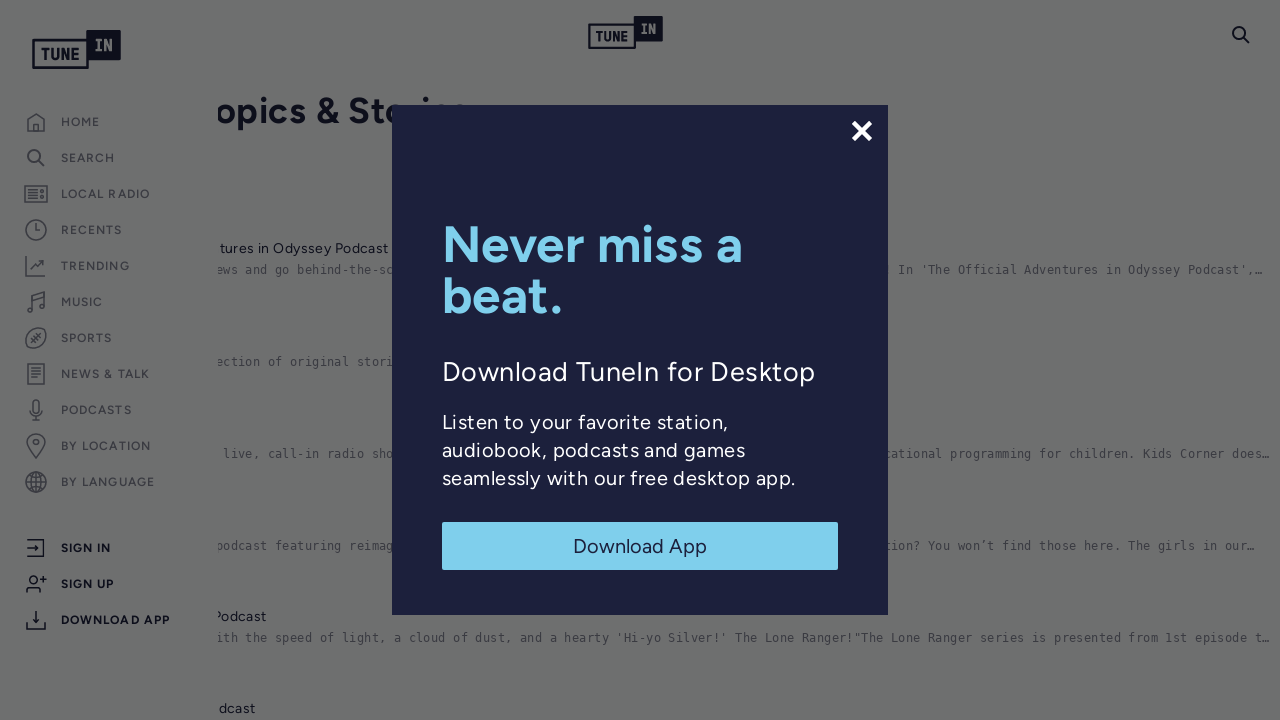

--- FILE ---
content_type: text/html; charset=utf-8
request_url: https://www.google.com/recaptcha/api2/anchor?ar=1&k=6LeX0gEiAAAAAIIeTpEprcKukrYul2unIoDI9UAF&co=aHR0cHM6Ly90dW5laW4uY29tOjQ0Mw..&hl=en&v=PoyoqOPhxBO7pBk68S4YbpHZ&size=invisible&anchor-ms=20000&execute-ms=30000&cb=5949827jns14
body_size: 48908
content:
<!DOCTYPE HTML><html dir="ltr" lang="en"><head><meta http-equiv="Content-Type" content="text/html; charset=UTF-8">
<meta http-equiv="X-UA-Compatible" content="IE=edge">
<title>reCAPTCHA</title>
<style type="text/css">
/* cyrillic-ext */
@font-face {
  font-family: 'Roboto';
  font-style: normal;
  font-weight: 400;
  font-stretch: 100%;
  src: url(//fonts.gstatic.com/s/roboto/v48/KFO7CnqEu92Fr1ME7kSn66aGLdTylUAMa3GUBHMdazTgWw.woff2) format('woff2');
  unicode-range: U+0460-052F, U+1C80-1C8A, U+20B4, U+2DE0-2DFF, U+A640-A69F, U+FE2E-FE2F;
}
/* cyrillic */
@font-face {
  font-family: 'Roboto';
  font-style: normal;
  font-weight: 400;
  font-stretch: 100%;
  src: url(//fonts.gstatic.com/s/roboto/v48/KFO7CnqEu92Fr1ME7kSn66aGLdTylUAMa3iUBHMdazTgWw.woff2) format('woff2');
  unicode-range: U+0301, U+0400-045F, U+0490-0491, U+04B0-04B1, U+2116;
}
/* greek-ext */
@font-face {
  font-family: 'Roboto';
  font-style: normal;
  font-weight: 400;
  font-stretch: 100%;
  src: url(//fonts.gstatic.com/s/roboto/v48/KFO7CnqEu92Fr1ME7kSn66aGLdTylUAMa3CUBHMdazTgWw.woff2) format('woff2');
  unicode-range: U+1F00-1FFF;
}
/* greek */
@font-face {
  font-family: 'Roboto';
  font-style: normal;
  font-weight: 400;
  font-stretch: 100%;
  src: url(//fonts.gstatic.com/s/roboto/v48/KFO7CnqEu92Fr1ME7kSn66aGLdTylUAMa3-UBHMdazTgWw.woff2) format('woff2');
  unicode-range: U+0370-0377, U+037A-037F, U+0384-038A, U+038C, U+038E-03A1, U+03A3-03FF;
}
/* math */
@font-face {
  font-family: 'Roboto';
  font-style: normal;
  font-weight: 400;
  font-stretch: 100%;
  src: url(//fonts.gstatic.com/s/roboto/v48/KFO7CnqEu92Fr1ME7kSn66aGLdTylUAMawCUBHMdazTgWw.woff2) format('woff2');
  unicode-range: U+0302-0303, U+0305, U+0307-0308, U+0310, U+0312, U+0315, U+031A, U+0326-0327, U+032C, U+032F-0330, U+0332-0333, U+0338, U+033A, U+0346, U+034D, U+0391-03A1, U+03A3-03A9, U+03B1-03C9, U+03D1, U+03D5-03D6, U+03F0-03F1, U+03F4-03F5, U+2016-2017, U+2034-2038, U+203C, U+2040, U+2043, U+2047, U+2050, U+2057, U+205F, U+2070-2071, U+2074-208E, U+2090-209C, U+20D0-20DC, U+20E1, U+20E5-20EF, U+2100-2112, U+2114-2115, U+2117-2121, U+2123-214F, U+2190, U+2192, U+2194-21AE, U+21B0-21E5, U+21F1-21F2, U+21F4-2211, U+2213-2214, U+2216-22FF, U+2308-230B, U+2310, U+2319, U+231C-2321, U+2336-237A, U+237C, U+2395, U+239B-23B7, U+23D0, U+23DC-23E1, U+2474-2475, U+25AF, U+25B3, U+25B7, U+25BD, U+25C1, U+25CA, U+25CC, U+25FB, U+266D-266F, U+27C0-27FF, U+2900-2AFF, U+2B0E-2B11, U+2B30-2B4C, U+2BFE, U+3030, U+FF5B, U+FF5D, U+1D400-1D7FF, U+1EE00-1EEFF;
}
/* symbols */
@font-face {
  font-family: 'Roboto';
  font-style: normal;
  font-weight: 400;
  font-stretch: 100%;
  src: url(//fonts.gstatic.com/s/roboto/v48/KFO7CnqEu92Fr1ME7kSn66aGLdTylUAMaxKUBHMdazTgWw.woff2) format('woff2');
  unicode-range: U+0001-000C, U+000E-001F, U+007F-009F, U+20DD-20E0, U+20E2-20E4, U+2150-218F, U+2190, U+2192, U+2194-2199, U+21AF, U+21E6-21F0, U+21F3, U+2218-2219, U+2299, U+22C4-22C6, U+2300-243F, U+2440-244A, U+2460-24FF, U+25A0-27BF, U+2800-28FF, U+2921-2922, U+2981, U+29BF, U+29EB, U+2B00-2BFF, U+4DC0-4DFF, U+FFF9-FFFB, U+10140-1018E, U+10190-1019C, U+101A0, U+101D0-101FD, U+102E0-102FB, U+10E60-10E7E, U+1D2C0-1D2D3, U+1D2E0-1D37F, U+1F000-1F0FF, U+1F100-1F1AD, U+1F1E6-1F1FF, U+1F30D-1F30F, U+1F315, U+1F31C, U+1F31E, U+1F320-1F32C, U+1F336, U+1F378, U+1F37D, U+1F382, U+1F393-1F39F, U+1F3A7-1F3A8, U+1F3AC-1F3AF, U+1F3C2, U+1F3C4-1F3C6, U+1F3CA-1F3CE, U+1F3D4-1F3E0, U+1F3ED, U+1F3F1-1F3F3, U+1F3F5-1F3F7, U+1F408, U+1F415, U+1F41F, U+1F426, U+1F43F, U+1F441-1F442, U+1F444, U+1F446-1F449, U+1F44C-1F44E, U+1F453, U+1F46A, U+1F47D, U+1F4A3, U+1F4B0, U+1F4B3, U+1F4B9, U+1F4BB, U+1F4BF, U+1F4C8-1F4CB, U+1F4D6, U+1F4DA, U+1F4DF, U+1F4E3-1F4E6, U+1F4EA-1F4ED, U+1F4F7, U+1F4F9-1F4FB, U+1F4FD-1F4FE, U+1F503, U+1F507-1F50B, U+1F50D, U+1F512-1F513, U+1F53E-1F54A, U+1F54F-1F5FA, U+1F610, U+1F650-1F67F, U+1F687, U+1F68D, U+1F691, U+1F694, U+1F698, U+1F6AD, U+1F6B2, U+1F6B9-1F6BA, U+1F6BC, U+1F6C6-1F6CF, U+1F6D3-1F6D7, U+1F6E0-1F6EA, U+1F6F0-1F6F3, U+1F6F7-1F6FC, U+1F700-1F7FF, U+1F800-1F80B, U+1F810-1F847, U+1F850-1F859, U+1F860-1F887, U+1F890-1F8AD, U+1F8B0-1F8BB, U+1F8C0-1F8C1, U+1F900-1F90B, U+1F93B, U+1F946, U+1F984, U+1F996, U+1F9E9, U+1FA00-1FA6F, U+1FA70-1FA7C, U+1FA80-1FA89, U+1FA8F-1FAC6, U+1FACE-1FADC, U+1FADF-1FAE9, U+1FAF0-1FAF8, U+1FB00-1FBFF;
}
/* vietnamese */
@font-face {
  font-family: 'Roboto';
  font-style: normal;
  font-weight: 400;
  font-stretch: 100%;
  src: url(//fonts.gstatic.com/s/roboto/v48/KFO7CnqEu92Fr1ME7kSn66aGLdTylUAMa3OUBHMdazTgWw.woff2) format('woff2');
  unicode-range: U+0102-0103, U+0110-0111, U+0128-0129, U+0168-0169, U+01A0-01A1, U+01AF-01B0, U+0300-0301, U+0303-0304, U+0308-0309, U+0323, U+0329, U+1EA0-1EF9, U+20AB;
}
/* latin-ext */
@font-face {
  font-family: 'Roboto';
  font-style: normal;
  font-weight: 400;
  font-stretch: 100%;
  src: url(//fonts.gstatic.com/s/roboto/v48/KFO7CnqEu92Fr1ME7kSn66aGLdTylUAMa3KUBHMdazTgWw.woff2) format('woff2');
  unicode-range: U+0100-02BA, U+02BD-02C5, U+02C7-02CC, U+02CE-02D7, U+02DD-02FF, U+0304, U+0308, U+0329, U+1D00-1DBF, U+1E00-1E9F, U+1EF2-1EFF, U+2020, U+20A0-20AB, U+20AD-20C0, U+2113, U+2C60-2C7F, U+A720-A7FF;
}
/* latin */
@font-face {
  font-family: 'Roboto';
  font-style: normal;
  font-weight: 400;
  font-stretch: 100%;
  src: url(//fonts.gstatic.com/s/roboto/v48/KFO7CnqEu92Fr1ME7kSn66aGLdTylUAMa3yUBHMdazQ.woff2) format('woff2');
  unicode-range: U+0000-00FF, U+0131, U+0152-0153, U+02BB-02BC, U+02C6, U+02DA, U+02DC, U+0304, U+0308, U+0329, U+2000-206F, U+20AC, U+2122, U+2191, U+2193, U+2212, U+2215, U+FEFF, U+FFFD;
}
/* cyrillic-ext */
@font-face {
  font-family: 'Roboto';
  font-style: normal;
  font-weight: 500;
  font-stretch: 100%;
  src: url(//fonts.gstatic.com/s/roboto/v48/KFO7CnqEu92Fr1ME7kSn66aGLdTylUAMa3GUBHMdazTgWw.woff2) format('woff2');
  unicode-range: U+0460-052F, U+1C80-1C8A, U+20B4, U+2DE0-2DFF, U+A640-A69F, U+FE2E-FE2F;
}
/* cyrillic */
@font-face {
  font-family: 'Roboto';
  font-style: normal;
  font-weight: 500;
  font-stretch: 100%;
  src: url(//fonts.gstatic.com/s/roboto/v48/KFO7CnqEu92Fr1ME7kSn66aGLdTylUAMa3iUBHMdazTgWw.woff2) format('woff2');
  unicode-range: U+0301, U+0400-045F, U+0490-0491, U+04B0-04B1, U+2116;
}
/* greek-ext */
@font-face {
  font-family: 'Roboto';
  font-style: normal;
  font-weight: 500;
  font-stretch: 100%;
  src: url(//fonts.gstatic.com/s/roboto/v48/KFO7CnqEu92Fr1ME7kSn66aGLdTylUAMa3CUBHMdazTgWw.woff2) format('woff2');
  unicode-range: U+1F00-1FFF;
}
/* greek */
@font-face {
  font-family: 'Roboto';
  font-style: normal;
  font-weight: 500;
  font-stretch: 100%;
  src: url(//fonts.gstatic.com/s/roboto/v48/KFO7CnqEu92Fr1ME7kSn66aGLdTylUAMa3-UBHMdazTgWw.woff2) format('woff2');
  unicode-range: U+0370-0377, U+037A-037F, U+0384-038A, U+038C, U+038E-03A1, U+03A3-03FF;
}
/* math */
@font-face {
  font-family: 'Roboto';
  font-style: normal;
  font-weight: 500;
  font-stretch: 100%;
  src: url(//fonts.gstatic.com/s/roboto/v48/KFO7CnqEu92Fr1ME7kSn66aGLdTylUAMawCUBHMdazTgWw.woff2) format('woff2');
  unicode-range: U+0302-0303, U+0305, U+0307-0308, U+0310, U+0312, U+0315, U+031A, U+0326-0327, U+032C, U+032F-0330, U+0332-0333, U+0338, U+033A, U+0346, U+034D, U+0391-03A1, U+03A3-03A9, U+03B1-03C9, U+03D1, U+03D5-03D6, U+03F0-03F1, U+03F4-03F5, U+2016-2017, U+2034-2038, U+203C, U+2040, U+2043, U+2047, U+2050, U+2057, U+205F, U+2070-2071, U+2074-208E, U+2090-209C, U+20D0-20DC, U+20E1, U+20E5-20EF, U+2100-2112, U+2114-2115, U+2117-2121, U+2123-214F, U+2190, U+2192, U+2194-21AE, U+21B0-21E5, U+21F1-21F2, U+21F4-2211, U+2213-2214, U+2216-22FF, U+2308-230B, U+2310, U+2319, U+231C-2321, U+2336-237A, U+237C, U+2395, U+239B-23B7, U+23D0, U+23DC-23E1, U+2474-2475, U+25AF, U+25B3, U+25B7, U+25BD, U+25C1, U+25CA, U+25CC, U+25FB, U+266D-266F, U+27C0-27FF, U+2900-2AFF, U+2B0E-2B11, U+2B30-2B4C, U+2BFE, U+3030, U+FF5B, U+FF5D, U+1D400-1D7FF, U+1EE00-1EEFF;
}
/* symbols */
@font-face {
  font-family: 'Roboto';
  font-style: normal;
  font-weight: 500;
  font-stretch: 100%;
  src: url(//fonts.gstatic.com/s/roboto/v48/KFO7CnqEu92Fr1ME7kSn66aGLdTylUAMaxKUBHMdazTgWw.woff2) format('woff2');
  unicode-range: U+0001-000C, U+000E-001F, U+007F-009F, U+20DD-20E0, U+20E2-20E4, U+2150-218F, U+2190, U+2192, U+2194-2199, U+21AF, U+21E6-21F0, U+21F3, U+2218-2219, U+2299, U+22C4-22C6, U+2300-243F, U+2440-244A, U+2460-24FF, U+25A0-27BF, U+2800-28FF, U+2921-2922, U+2981, U+29BF, U+29EB, U+2B00-2BFF, U+4DC0-4DFF, U+FFF9-FFFB, U+10140-1018E, U+10190-1019C, U+101A0, U+101D0-101FD, U+102E0-102FB, U+10E60-10E7E, U+1D2C0-1D2D3, U+1D2E0-1D37F, U+1F000-1F0FF, U+1F100-1F1AD, U+1F1E6-1F1FF, U+1F30D-1F30F, U+1F315, U+1F31C, U+1F31E, U+1F320-1F32C, U+1F336, U+1F378, U+1F37D, U+1F382, U+1F393-1F39F, U+1F3A7-1F3A8, U+1F3AC-1F3AF, U+1F3C2, U+1F3C4-1F3C6, U+1F3CA-1F3CE, U+1F3D4-1F3E0, U+1F3ED, U+1F3F1-1F3F3, U+1F3F5-1F3F7, U+1F408, U+1F415, U+1F41F, U+1F426, U+1F43F, U+1F441-1F442, U+1F444, U+1F446-1F449, U+1F44C-1F44E, U+1F453, U+1F46A, U+1F47D, U+1F4A3, U+1F4B0, U+1F4B3, U+1F4B9, U+1F4BB, U+1F4BF, U+1F4C8-1F4CB, U+1F4D6, U+1F4DA, U+1F4DF, U+1F4E3-1F4E6, U+1F4EA-1F4ED, U+1F4F7, U+1F4F9-1F4FB, U+1F4FD-1F4FE, U+1F503, U+1F507-1F50B, U+1F50D, U+1F512-1F513, U+1F53E-1F54A, U+1F54F-1F5FA, U+1F610, U+1F650-1F67F, U+1F687, U+1F68D, U+1F691, U+1F694, U+1F698, U+1F6AD, U+1F6B2, U+1F6B9-1F6BA, U+1F6BC, U+1F6C6-1F6CF, U+1F6D3-1F6D7, U+1F6E0-1F6EA, U+1F6F0-1F6F3, U+1F6F7-1F6FC, U+1F700-1F7FF, U+1F800-1F80B, U+1F810-1F847, U+1F850-1F859, U+1F860-1F887, U+1F890-1F8AD, U+1F8B0-1F8BB, U+1F8C0-1F8C1, U+1F900-1F90B, U+1F93B, U+1F946, U+1F984, U+1F996, U+1F9E9, U+1FA00-1FA6F, U+1FA70-1FA7C, U+1FA80-1FA89, U+1FA8F-1FAC6, U+1FACE-1FADC, U+1FADF-1FAE9, U+1FAF0-1FAF8, U+1FB00-1FBFF;
}
/* vietnamese */
@font-face {
  font-family: 'Roboto';
  font-style: normal;
  font-weight: 500;
  font-stretch: 100%;
  src: url(//fonts.gstatic.com/s/roboto/v48/KFO7CnqEu92Fr1ME7kSn66aGLdTylUAMa3OUBHMdazTgWw.woff2) format('woff2');
  unicode-range: U+0102-0103, U+0110-0111, U+0128-0129, U+0168-0169, U+01A0-01A1, U+01AF-01B0, U+0300-0301, U+0303-0304, U+0308-0309, U+0323, U+0329, U+1EA0-1EF9, U+20AB;
}
/* latin-ext */
@font-face {
  font-family: 'Roboto';
  font-style: normal;
  font-weight: 500;
  font-stretch: 100%;
  src: url(//fonts.gstatic.com/s/roboto/v48/KFO7CnqEu92Fr1ME7kSn66aGLdTylUAMa3KUBHMdazTgWw.woff2) format('woff2');
  unicode-range: U+0100-02BA, U+02BD-02C5, U+02C7-02CC, U+02CE-02D7, U+02DD-02FF, U+0304, U+0308, U+0329, U+1D00-1DBF, U+1E00-1E9F, U+1EF2-1EFF, U+2020, U+20A0-20AB, U+20AD-20C0, U+2113, U+2C60-2C7F, U+A720-A7FF;
}
/* latin */
@font-face {
  font-family: 'Roboto';
  font-style: normal;
  font-weight: 500;
  font-stretch: 100%;
  src: url(//fonts.gstatic.com/s/roboto/v48/KFO7CnqEu92Fr1ME7kSn66aGLdTylUAMa3yUBHMdazQ.woff2) format('woff2');
  unicode-range: U+0000-00FF, U+0131, U+0152-0153, U+02BB-02BC, U+02C6, U+02DA, U+02DC, U+0304, U+0308, U+0329, U+2000-206F, U+20AC, U+2122, U+2191, U+2193, U+2212, U+2215, U+FEFF, U+FFFD;
}
/* cyrillic-ext */
@font-face {
  font-family: 'Roboto';
  font-style: normal;
  font-weight: 900;
  font-stretch: 100%;
  src: url(//fonts.gstatic.com/s/roboto/v48/KFO7CnqEu92Fr1ME7kSn66aGLdTylUAMa3GUBHMdazTgWw.woff2) format('woff2');
  unicode-range: U+0460-052F, U+1C80-1C8A, U+20B4, U+2DE0-2DFF, U+A640-A69F, U+FE2E-FE2F;
}
/* cyrillic */
@font-face {
  font-family: 'Roboto';
  font-style: normal;
  font-weight: 900;
  font-stretch: 100%;
  src: url(//fonts.gstatic.com/s/roboto/v48/KFO7CnqEu92Fr1ME7kSn66aGLdTylUAMa3iUBHMdazTgWw.woff2) format('woff2');
  unicode-range: U+0301, U+0400-045F, U+0490-0491, U+04B0-04B1, U+2116;
}
/* greek-ext */
@font-face {
  font-family: 'Roboto';
  font-style: normal;
  font-weight: 900;
  font-stretch: 100%;
  src: url(//fonts.gstatic.com/s/roboto/v48/KFO7CnqEu92Fr1ME7kSn66aGLdTylUAMa3CUBHMdazTgWw.woff2) format('woff2');
  unicode-range: U+1F00-1FFF;
}
/* greek */
@font-face {
  font-family: 'Roboto';
  font-style: normal;
  font-weight: 900;
  font-stretch: 100%;
  src: url(//fonts.gstatic.com/s/roboto/v48/KFO7CnqEu92Fr1ME7kSn66aGLdTylUAMa3-UBHMdazTgWw.woff2) format('woff2');
  unicode-range: U+0370-0377, U+037A-037F, U+0384-038A, U+038C, U+038E-03A1, U+03A3-03FF;
}
/* math */
@font-face {
  font-family: 'Roboto';
  font-style: normal;
  font-weight: 900;
  font-stretch: 100%;
  src: url(//fonts.gstatic.com/s/roboto/v48/KFO7CnqEu92Fr1ME7kSn66aGLdTylUAMawCUBHMdazTgWw.woff2) format('woff2');
  unicode-range: U+0302-0303, U+0305, U+0307-0308, U+0310, U+0312, U+0315, U+031A, U+0326-0327, U+032C, U+032F-0330, U+0332-0333, U+0338, U+033A, U+0346, U+034D, U+0391-03A1, U+03A3-03A9, U+03B1-03C9, U+03D1, U+03D5-03D6, U+03F0-03F1, U+03F4-03F5, U+2016-2017, U+2034-2038, U+203C, U+2040, U+2043, U+2047, U+2050, U+2057, U+205F, U+2070-2071, U+2074-208E, U+2090-209C, U+20D0-20DC, U+20E1, U+20E5-20EF, U+2100-2112, U+2114-2115, U+2117-2121, U+2123-214F, U+2190, U+2192, U+2194-21AE, U+21B0-21E5, U+21F1-21F2, U+21F4-2211, U+2213-2214, U+2216-22FF, U+2308-230B, U+2310, U+2319, U+231C-2321, U+2336-237A, U+237C, U+2395, U+239B-23B7, U+23D0, U+23DC-23E1, U+2474-2475, U+25AF, U+25B3, U+25B7, U+25BD, U+25C1, U+25CA, U+25CC, U+25FB, U+266D-266F, U+27C0-27FF, U+2900-2AFF, U+2B0E-2B11, U+2B30-2B4C, U+2BFE, U+3030, U+FF5B, U+FF5D, U+1D400-1D7FF, U+1EE00-1EEFF;
}
/* symbols */
@font-face {
  font-family: 'Roboto';
  font-style: normal;
  font-weight: 900;
  font-stretch: 100%;
  src: url(//fonts.gstatic.com/s/roboto/v48/KFO7CnqEu92Fr1ME7kSn66aGLdTylUAMaxKUBHMdazTgWw.woff2) format('woff2');
  unicode-range: U+0001-000C, U+000E-001F, U+007F-009F, U+20DD-20E0, U+20E2-20E4, U+2150-218F, U+2190, U+2192, U+2194-2199, U+21AF, U+21E6-21F0, U+21F3, U+2218-2219, U+2299, U+22C4-22C6, U+2300-243F, U+2440-244A, U+2460-24FF, U+25A0-27BF, U+2800-28FF, U+2921-2922, U+2981, U+29BF, U+29EB, U+2B00-2BFF, U+4DC0-4DFF, U+FFF9-FFFB, U+10140-1018E, U+10190-1019C, U+101A0, U+101D0-101FD, U+102E0-102FB, U+10E60-10E7E, U+1D2C0-1D2D3, U+1D2E0-1D37F, U+1F000-1F0FF, U+1F100-1F1AD, U+1F1E6-1F1FF, U+1F30D-1F30F, U+1F315, U+1F31C, U+1F31E, U+1F320-1F32C, U+1F336, U+1F378, U+1F37D, U+1F382, U+1F393-1F39F, U+1F3A7-1F3A8, U+1F3AC-1F3AF, U+1F3C2, U+1F3C4-1F3C6, U+1F3CA-1F3CE, U+1F3D4-1F3E0, U+1F3ED, U+1F3F1-1F3F3, U+1F3F5-1F3F7, U+1F408, U+1F415, U+1F41F, U+1F426, U+1F43F, U+1F441-1F442, U+1F444, U+1F446-1F449, U+1F44C-1F44E, U+1F453, U+1F46A, U+1F47D, U+1F4A3, U+1F4B0, U+1F4B3, U+1F4B9, U+1F4BB, U+1F4BF, U+1F4C8-1F4CB, U+1F4D6, U+1F4DA, U+1F4DF, U+1F4E3-1F4E6, U+1F4EA-1F4ED, U+1F4F7, U+1F4F9-1F4FB, U+1F4FD-1F4FE, U+1F503, U+1F507-1F50B, U+1F50D, U+1F512-1F513, U+1F53E-1F54A, U+1F54F-1F5FA, U+1F610, U+1F650-1F67F, U+1F687, U+1F68D, U+1F691, U+1F694, U+1F698, U+1F6AD, U+1F6B2, U+1F6B9-1F6BA, U+1F6BC, U+1F6C6-1F6CF, U+1F6D3-1F6D7, U+1F6E0-1F6EA, U+1F6F0-1F6F3, U+1F6F7-1F6FC, U+1F700-1F7FF, U+1F800-1F80B, U+1F810-1F847, U+1F850-1F859, U+1F860-1F887, U+1F890-1F8AD, U+1F8B0-1F8BB, U+1F8C0-1F8C1, U+1F900-1F90B, U+1F93B, U+1F946, U+1F984, U+1F996, U+1F9E9, U+1FA00-1FA6F, U+1FA70-1FA7C, U+1FA80-1FA89, U+1FA8F-1FAC6, U+1FACE-1FADC, U+1FADF-1FAE9, U+1FAF0-1FAF8, U+1FB00-1FBFF;
}
/* vietnamese */
@font-face {
  font-family: 'Roboto';
  font-style: normal;
  font-weight: 900;
  font-stretch: 100%;
  src: url(//fonts.gstatic.com/s/roboto/v48/KFO7CnqEu92Fr1ME7kSn66aGLdTylUAMa3OUBHMdazTgWw.woff2) format('woff2');
  unicode-range: U+0102-0103, U+0110-0111, U+0128-0129, U+0168-0169, U+01A0-01A1, U+01AF-01B0, U+0300-0301, U+0303-0304, U+0308-0309, U+0323, U+0329, U+1EA0-1EF9, U+20AB;
}
/* latin-ext */
@font-face {
  font-family: 'Roboto';
  font-style: normal;
  font-weight: 900;
  font-stretch: 100%;
  src: url(//fonts.gstatic.com/s/roboto/v48/KFO7CnqEu92Fr1ME7kSn66aGLdTylUAMa3KUBHMdazTgWw.woff2) format('woff2');
  unicode-range: U+0100-02BA, U+02BD-02C5, U+02C7-02CC, U+02CE-02D7, U+02DD-02FF, U+0304, U+0308, U+0329, U+1D00-1DBF, U+1E00-1E9F, U+1EF2-1EFF, U+2020, U+20A0-20AB, U+20AD-20C0, U+2113, U+2C60-2C7F, U+A720-A7FF;
}
/* latin */
@font-face {
  font-family: 'Roboto';
  font-style: normal;
  font-weight: 900;
  font-stretch: 100%;
  src: url(//fonts.gstatic.com/s/roboto/v48/KFO7CnqEu92Fr1ME7kSn66aGLdTylUAMa3yUBHMdazQ.woff2) format('woff2');
  unicode-range: U+0000-00FF, U+0131, U+0152-0153, U+02BB-02BC, U+02C6, U+02DA, U+02DC, U+0304, U+0308, U+0329, U+2000-206F, U+20AC, U+2122, U+2191, U+2193, U+2212, U+2215, U+FEFF, U+FFFD;
}

</style>
<link rel="stylesheet" type="text/css" href="https://www.gstatic.com/recaptcha/releases/PoyoqOPhxBO7pBk68S4YbpHZ/styles__ltr.css">
<script nonce="r-oQ7xaPCwQdBSczQcwaGg" type="text/javascript">window['__recaptcha_api'] = 'https://www.google.com/recaptcha/api2/';</script>
<script type="text/javascript" src="https://www.gstatic.com/recaptcha/releases/PoyoqOPhxBO7pBk68S4YbpHZ/recaptcha__en.js" nonce="r-oQ7xaPCwQdBSczQcwaGg">
      
    </script></head>
<body><div id="rc-anchor-alert" class="rc-anchor-alert"></div>
<input type="hidden" id="recaptcha-token" value="[base64]">
<script type="text/javascript" nonce="r-oQ7xaPCwQdBSczQcwaGg">
      recaptcha.anchor.Main.init("[\x22ainput\x22,[\x22bgdata\x22,\x22\x22,\[base64]/[base64]/[base64]/ZyhXLGgpOnEoW04sMjEsbF0sVywwKSxoKSxmYWxzZSxmYWxzZSl9Y2F0Y2goayl7RygzNTgsVyk/[base64]/[base64]/[base64]/[base64]/[base64]/[base64]/[base64]/bmV3IEJbT10oRFswXSk6dz09Mj9uZXcgQltPXShEWzBdLERbMV0pOnc9PTM/bmV3IEJbT10oRFswXSxEWzFdLERbMl0pOnc9PTQ/[base64]/[base64]/[base64]/[base64]/[base64]\\u003d\x22,\[base64]\\u003d\x22,\x22wpXChMKaSzLDgsOBw4cKw77DnsKaw4hgS0LDr8KfIwHChMK0wq50fTxPw7NFFMOnw5DCrMO4H1QPwq4RdsO1wpdtCQR6w6ZpWXfDssKpQiXDhmMKWcOLwrrCl8OXw53DqMOyw7Nsw5nDt8KmwoxCw5rDlcOzwo7CgsOFRhgaw7zCkMOxw7LDrTwfNxdww5/DsMO+BH/Dmm/[base64]/CnEzCtsKWCH3DksOJKUhzR0cBD8KPwqfDpXfCp8O2w53DmG/DmcOieS3DhwBAwqN/w75mwrjCjsKcwo4gBMKFfj3Cgj/CnzzChhDDoF0rw4/Dp8KIJCI2w5cZbMOLwo40c8OQf3h3ccOaM8OVScOwwoDCjF7Cqkg+OsOOJRjCrMKQwobDr1Z2wqptNcOoI8OPw4TDuwB8w7DDiG5Ww5DCuMKiwqDDm8OUwq3CjW/DmjZXw7LCkxHCs8KEElgRw6/DlMKLLkbCncKZw5U7CVrDrlnChMKhwqLCrTs/wqPClAzCusOhw6gawoAXw7nDug0OKcKfw6jDn1gzC8OPZ8K/OR7Dv8KGVjzCtMKdw7M7wqIeIxHCjMOhwrMvd8Oxwr4vXcONVcOgA8OoPSZvw7sFwpFiw7HDl2vDuCvCosOPwqXCv8KhOsK4w5XCphnDqMO8QcOXWnUrGwEwJMKRwqXCghwJw5rCrEnCoCnCuBt/worDv8KCw6dOGGstw6zChEHDnMKrHFw+w4xUf8KRw4MmwrJxw73DrlHDgG52w4Uzwpw5w5XDj8OowpXDl8KOw44nKcKCw5fCoT7DisOAbUPCtVbCpcO9ESbCucK5anTCuMOtwp0NIDoWwo3DgnA7XMOHScOSwrTClSPCmcKeScOywp/[base64]/DsRNNw4MvHhbDpw8mJsOqwp/Dk3QZw5jCvsOTcHI0w63Ct8Olw5vDtMO0eTRtwrw6wqzCgDoaYDPCgiTDosOvwpXDoy5jFcK1McOSwqrDpl3Cj3HCucKHIU5Uw5tYNzHDrcODesOvw63DsW7CpMK6w4oMWlx4w6zDk8O9wrsfw4jDo0PDrCvDnU8Vw4bDtsOEw7/DucKdwqrCgQ8Pwr81ScOFGUjCmGXDgUYew50aJnhBOsO2wrMUInsuPFzDqhzDn8KtZsOFMVDCvA9uw4pAwrHDgH9BwoVNVwHCp8KLwo9bw7vCpsO/PVsbwoDDp8KOw7QaBsOYw7dSw7zDisOJwqoIw7JMw7rCosOqcyfDoiDCtMOGS11IwoNrJGnDlMKWfMKgw69VwoVBw4XDkcKVwohSwovCrcKfw5rCj2YlRRfCrsOJwoXDgHY9w7pJw6TDikBUwqXDonHDuMKCwrNYw5PDrMO9wp1WcMObGcOewo/DqMKqwqBrVGcRw5Zfw77DtiXClycmQidXBXLCrsKCRsK1wrxkHMOIUsK4VhxXXcOUDQAjwrJ5w5U5QcKfCMOcwqrDvibCtR0dR8KgwqvDukAEIcKCUcOGfHpnw7fDl8OxSUnDtcK7w6YCcg/CmMKaw5tDe8KyTCDDpWZZwqdewr/DoMO1c8O/wojCpMKNwoLCkFlYw7XCusK3PB3DgcOgw7lyBcKMPg0yGsKUZsOxw4rDnXoPE8OsVsOaw6jCtj/CuMOyUsODBgPCvcKZDMKww6QkdiMzQMKbFMO5w7bClcK8wptVWsKTK8OKw55Dw4jDl8K8NWjDtz8TwqRFC3pZw7DDtgvCi8O3TXdEwq8GLXjDi8OUwqLCrcOIwobCssKLwpXDmQ05wr3Ci17CnMKmwqUJaTfDssO8wr/CtMKjwpFlwofDhwMAaErDvhbCqkooRG7Dgg8lwrXCiScmPsOBLlJFXMKBwq/DtcOsw4fDqnoccMKXMMKwEMO6w5MDPsK2OMKVwpzCkVrCo8OawqJIwrnCgBslJFHCpcOyw5pYNmkFw5pXw44JZ8K/w6HCtVI5w60eHSzDusKMw6Nnw6XDsMKhdcK/[base64]/w4IXw7PCocKuw7hZBMKvQHLDucOuw73ClsKDwoBcEMO2W8KOw4PCkgRONMKLw6/[base64]/[base64]/Dp8KqwqnCmMOkwqIWe8OmQcOTb8OGSETCssK3dHhFwrTChlRJwopAEisbY38Ow7/DlcOPwqjDpMKMwoh6w5YUfxUvwplAUznClsOmw7DDiMKVw6PDiBnCrXIKw6DDoMOgC8KWOivDv1zCmkTDocO9Hl4ceWXCpnXDpMK2wrJHYwpdwqHDixoaTlfDslrDh1NUdRbCqsO/WsKzSQ1PwrVlC8Kyw6Q0TyAGRsOnw4/[base64]/CqsKlwq8rw5JswpfDj8KqUUHDmsKXABt+wpcoACsSw6HDmgzClFHDqcO3w4kpQl3CvCliw4/[base64]/[base64]/Cs8OrSQ7CgT5KAw1vw7zDkMOGGMObAMOwJDzDt8K2w7VSdcKkEjhsS8KZEsKbXi/Dml7DgMOvw5bDmsO7Q8KHwrPDqsKXwq3ChFRowqELw4YjYC0YLFllwrfDqyPCvDjCnhzDpDLDrmXCrTjDvcOKw5QKE03ChWRYW8Ozw4YDw5HDhMKfwoViw7wFKcKbH8K6wrpJIcOEwrrCosK/w6pgw4dUwqk9wpxWLMOwwplMAjbCo0Esw4LDskbCqsOgwpI4PEvCuh5qwrt7wps7ZsOJVsOOwoQJw7oJw516wo4Rf2HDjA7CuD3DrnlBw4rDu8KZGMOYw7XDt8Knwr7DmMK5wqnDh8KTw5LDlcOoHTJQWG5dwoDClBhHdsKYesOCM8KHwrk/[base64]/fsKowrZhwpAvwr/DkGXDrcOSJ8ObY8OWI8OGwpR4wp0AdXw6MUV9wqwFw70ew55jax/Dr8KVf8O7wolqworClsKYw5vCinpGwozCjMKnOsKIwqrCpsKZJ17CuXrDlsKMwpHDvsOJY8O4OQDCk8K5w4TDsjjCnsO9FTLCosKJWEYnw6Eew4LDpUrDvUTDvsK8w5IeLXjDqmzCrsKoXsKCCMOgccOnShbDq0RWwqdZZMOiGiV4cipIwoTCgcKQTmvDhsK/[base64]/DmyjCgnrDqw7DocKGw68twrnDjkJfWFnDocO6b8KvwolGKV/Cp8K6SRE8wo8/IWQUDlxuw5fCuMOqw5J9wp7DhsKZH8OeX8KFKS7DicK6LMObOsO4w5FhXnvCqsOjAsOyI8Kzwol5MTZgw6/DvE4dEsORwq/DtcKgwpVtw7PCkTdgIDVMLMKuOcKcw74iwo5xZsK6a1l0wqfCq2jDtyLCu8K/[base64]/DnzHCjMKfwpEALMOdDsOwFcOYw7p0w7PDqWjDuHjDoHPDmCfDoBbDusKkwqNzw7rDjcO7wp5Vwqhvwoo0wpQlw7TDisKvWEzDuizCswvCnsOqWMK6RMKXKMOmdcOULsK/[base64]/NBvDqE7Cv8OdLRpkw4c8woxRw57DhcKlw78vW8K2w7xWw6c8w6zCsEzDo2vDr8Knw7DDulDCgMOhwovCpSnCgMOUSsK7KFrCmjXCh1rDq8OJGWxEwpLDlcOCw6JCSi9RwpXCsVvDpcKaPxDCocOZw7LClsKHwq/[base64]/dk3Dhn7CnxFxE8K5a8OxwpbDtAPDhsKzE8OCKHfCu8O7KVkUIhzCrjDDkMOMw5XDszTDu2d4wpZadQNnIkJ3a8KXwpbDuB3CqgHDqMO+w4dmwpxtwr4CYMOhQcOHw78lLRUXfn7DoFRfQsOIwopRwp/Cs8O8WMKxwpTCgcKLwqvCtMOvZMKhwpdPSMOlwoTDucO2wr7Dt8K6w74oDsOde8OGw6fClsKKw61yw4/DrsO9ZUkpBRNww5BddScdw6gRw5sKZU3CjMKdw7dvwoF6VzHCgMOSbzbCgBAmwrHCnsKDUQHDoDoiwoTDl8KIwpvDmsKjwoEswrkORWAudMOLwrHCuknCmnFAAA/DpMOaI8OswpLDgcOzw7LCusK/wpXCjjQBwqlgLcKPesObw5/DnEAYwpAiScKKNsOFw4vDjsOlwoJYMcK/wo4SA8KZfhBSw6/CrsOhwrzCig4ialprT8KbwqfDpjp8w5gZUsOjwphgX8K2w6zDv2NTwqIdwrFOwpMgwpPCmVLCjcK0XFvCpEHDrsOYMFnCrsKSbxjCqsOAUmwuw6nCllTDvsKBVsK9TTfClMKRw73DnsKqwpvDtnggdF5+UsKvUnlKwqdFUsOGwpNsCyw4w57CoyxSPBxmwq/DsMK1IsOUw5Nkw6Uqw7chwrTDsmBHFGlNKBopM3nDvsKwdj1VelrDm2/DlUTDj8OVIEYQOUAiP8K6wofDnnJLJTYew6fCksOGAMObw5ALQMOlEBw9O0nChMKKUCzDjxd8TsKAw5fCksKpDMKuC8ORIS/[base64]/DkcKLBGrDrcKpY3PCji8uasKEUAfDocKrwrjDrWxVYsKwW8K2w54MwofCpMKYPgY/wrbCpsOJwqspNhPCksKpwo9Lw6DCqMOsD8KVfTlIwqbCncOOw4FkwpnDm3/Dnw0VU8KOwrIZPkQ5AsKnbMOVwoXDusKMw7zDuMKRw65xw5/CgcKnBcOkKMO1MRTCosOJw74fwoUlw40bbT/DoGrCqnorHcOSOCvDpMKkMsOES1TCsMKeFMOdRQfDq8Ouc13Dgj/DvsO8TMOvERnDocKzOEMTQHNYeMOUL3gkw6hpBsKvwr9Fwo/ChGYew67Ck8KSwoTCt8KSN8KiK3l4HUkzcwzCu8ODO14LFcKjSwfCtcKowq3CtXIfwr/ChsO8QS4FwrQdMsKWSMOFQTHCkcOAwqAzSETDicOPK8KCw7gVwqrDt0vCkDbDkFhxw7wgwqrDlcOuwrgSKlHDtMOBwonDpDAxw6PDucK7AsKcwpzDhhjDkcO6wr7CssKmwr7Dr8OAwq7Dr3XDvsOrw61MfToLwp7Cn8OSw4jDlwEmZ23CpngdWMK/LMK7w7vDncKrwolJwq0RFcKeRXDDiQ/Di3bCvcKhAsOkw75nOsOHQ8O7wr3Cs8OUJcOxRsKOw5jCsko6LMOkcT7ClEnDtj7DsVwvw58hW1XDo8Kgwo/DosO3DMOSAMKWS8KgTMKCS1N3w40JWXMrwqzCnsOXaRXCssKhWMOjwpB1wqMVAsKKwpTDgMKleMKVPmTCj8OIWCwQenPCvgsUw4kUw6TDscOHXsKdbMK+wp1QwpkKBUkQMQnDuMOlw4XDrMKhcFNGCsO2OScPwplNHnVkR8OJQ8OpHQ/[base64]/KcO5wqHDphjCm2fCrnt4EsOywpcoAg4zG8KYwrEpw6DCosOuw5pjwrjDlD8nwqDCvhnCrsKhwqxeaEDCu3PDkHjCoB/DosO7wpxawqPCjmBwHcKKbEHDoC9rECbCjQXDg8OGw5/Cu8O3wrLDqirCjn0XAsOgwojClcKrUsOew5YxwpfCocKzw7Rkwq0awrdhbsO1w6pNb8OYwqtOw6ZFesOtw5hHw4DDintbwobDpcKPVm/CqxR/LgDCsMOGfMOdw6vCmMOqwqwpLl/Du8Oyw4XCu8KoWcKeckHCuUsWwrxOw5LDlMK0wozDpMOVXcK+w4AswpsvwqDCiMOmSXxqfllTwoRgwqVfw7LCl8OGw6nCkhjDuEXCsMKnTTvDiMKsQcOaJsKuTMK3OQDDocOEw5EdwrjCmzQ2NB/[base64]/[base64]/Ck0LCjWYGYGzDvsK3woATw5h+TsObQwfChcOww5vDpsOkHkDDucOHw55vw498PGVGIcOmQSBrwoTCicOfYG8wHWUGIcKzF8OeJiPCkhoJd8K0FsOfTGpnwr/DgcKcMsOpw7pPKWLCoWYgUlzDhcKIw7vDpDLDhSfCo0LCo8KuMB1qD8KgYAlUwrkcwpDChMOmDMK9NcKUKj4NwqfCo3NXHMKUw5jCr8KUKcKXw6PDgsOXQywTJ8OWFMOxwqnCom/[base64]/DmFHDikt/[base64]/DocOqwosYw5DDpcKwYXrCiiQaFWLDrA5GwolXAlTCoBDChcOvODTDlMKkw5dEASgEJ8OWG8OKw7bDl8OPw7DCvnFaFVfCksO+NsKxwo9kemDCrcOFwrHCuT1rRTHCpsO7BcKwwpzDg3JGwp9vw53CtcK0bcKvwpzCqVbDimIdw6DCmyFjwqrChsKTw7/Cl8Opd8OhwpLDmRfCh2vDnGlUw7/CjWzCr8KIQV1dXMKjw67Cg3M+CEDDqMK9GsKWwr/ChBnDusOdaMOCRVJjc8O1b8OlbBU6Y8OoDMKTw4LCtcKOwqHCvgJ4w4gEw7nDkMOPe8OMc8KYA8KfOMOkecKuw7DDvHjClW7Dq3BFPMKNw5/CvsOrwqXDq8KbIsOCwp/[base64]/Ct8KpIMODw7jDssK5wqPCmS1Pw7fDv0dSw4PCtMKawqjCl0FgwpvCl3LCrcKZBsKIwrrCtGg1wqdHeEjDncKuw7wZw71GfXFww4zDg0Y7wphRwozCrSwPOUdFw5wNwp/[base64]/BArCli3DrsOZw5HCszNnwp84T2Ziw5c+woh4wpjCmkrClV9pw50gczLCncKHwp3DgsOMbQUGeMOKJCQ/wqlRNMKaScO0I8KtwqpHwpvDl8Khw7kAw6lLaMKgw7DClkPDsAhKw7PCqsOMG8KNw7p3F27DkwfDt8OVQcOoAMKibAfDuXFkNMKNwrnDp8Oxwr5/w5rCgMKUHMOGBF9rKcKaNQ82ZnrCtcKPw7oTwrvDrQnDtMKCfsKPw4E3bMKOw6XCq8K0fTDDuWPCr8KFVsOOwovCgjbComgmNsORNcKzwr/DsxjDuMK2wpzDpMKpw54IGhLCnsOfWEUnZ8KHwp1Xw6MYwonCtQtNwpg8w47CkjA5DWY4NyPCpcOWI8OmYiBXwqJuRcObw5UUCsKUw6Euw6XDt2Ila8KaSXlIYMKfZTXCkS3CgsODVVHDuRIAwplofAoMw4fDpgfCnUJ0LhMOw4/[base64]/Cv8KEMAFpNMO1McKtE8OawpYawqnDhC9rGMOWOMOYUMObFMOBf2XDt1fDuhbDhsKeLsKJIMKVw6FJTMKgTcKswrgNwooVP3QwPcKYbz7DlsKnwqrDqsKAwrzCocOqI8KbcsOnWMO0FMOBwqVhwprCjgjCsHx5fCjCpcKJeR/DpSwcBmnDjG4gwqocEsKRdU7Coxpnwrwnw7PDpB/[base64]/DusOVw7DDt8KYwqVkwqDDjy7CocOcw5zCjzzCjCfCoMOEQDNSRcOVwpJSw7jDg2Fkwo5nwqU5bsOdw4gKEjnCmcOMw7Bswo1POMKcSsKLwqFzwpUkwpdww4DCmC/[base64]/[base64]/[base64]/CrcOywoJhPsO/wplMGcObexnChBdJwo9hFVrDmnrDih/[base64]/wo5SIndawpnCj0ZTWVRCYMOkw67DtD3DuMOlPcOYIzhwJ3/ChHXCscOiw7jCjw7CisK2S8K1w7c1wrnDq8OXw7FWOMOIAsO+w4TCiy4oI0fDgGTCim7DhMK2WsOPcjE3w7AqORTCncOcOcOaw5R2wpcmw7AKw6LDsMKJwpDColoRLS/DsMOuw7bDscOOwpvDsiJAwptXw5PDk3rCm8ODXcKuwp7Dn8KsdcOCc0ERJ8O5w4/DkCDDrsOhQMKRw4tXwqQSwrTDgMOEw7/CmlXCgcKyKsKawp7DksKuXsKxw4gpw5IWw4NKOMKuwocuwpwXaRLCg3/DtcKaccKPw57CvxXCpFV9c03CvMO8w6rDvcO4w4/[base64]/Clksadlsmw4gJw5fDsMKbw4FucsOow7fCmjvCrQ/DiGPCrcK/wqFww7bDhcKcZ8O/ZcKJwqkYwoo9Kj/[base64]/[base64]/CqcKLw6sNSzDDm2c/wrLCqsKLwpPDtMKTw5TDgcOTw7Mjw7DCpi/Cm8O2ScOEwrFuw5ZawrlPAMODUG7DlhVow6zCl8O9b1nCu0VZwpA1QcO/w5rDgFfCn8K0bwHDhMK1XH/Ds8OgPBHDmT7DqXwWfsKNw78Dw7zDjzLDsMKIwqzDvMKNbMODwq1jwp7Dr8ONwr1lw7nCssOwesOGw5VOSsOjYzN1w73CmcKAw78sESTDp2fCtiA+Qz5kw6HDhMOmw4XCmMOtSsKpw7nDuVIeGMKewrZCwqDDnMKyYj/CsMKOw5bCowodw4/CqnFrwo0Vd8Kkw6oBFMOPUsK6csOUBMOkw4vDlz/CkcOSSUg6PETDvMOsesKVOFcQbz0Ow6J8wqlfdMOsw6cWchY5FcKNRsOKw5nCvy/CjMOxwr7CqAjDoyrCucKZWcKqw59FBcK8d8KMRSjDjMOmwpjDrU5bwoPDqsOaWR7Dk8Olwq3ClyHCgMKibWpvw4ZPOsO/[base64]/Csx/CicKYwpE/[base64]/Ds2nCgiEHeTMaw6fClMKnXsKew6ZCHcKvwrJ2bhbCm3jCpWRPwq1Uw7zCuQTCqMK6w6LDvi/[base64]/CwwoIxXDhgLCsAXCgsKcUcKjwovClgsJwrbCssKvXMK6FMOywrVgF8OMHn4DKcOXwpplC35+GcORw4BJHWlnwqDDoUEAwpnDlsKOL8O9c1LDg2EVQWjDsR15LMKySMKcIcK9w7jCrsKWcAdhacOyTQ/[base64]/CtH7CsDjCtcOgf8KYExZhTzvDhRPDusKOEmMNcT5Lf13Cqy9xX1MIwoTCisKDOMOPWgsPw4LDoXbDnRbCgcOMw6nCtzAtb8OMwpMoUMKdbSbCqnXCrMKrwoh8wpXDqFvCqMKJb1FFw5fDncOnfcOtEMO9wobCjhPDql0nCh/ChsOXwqbDlcKQMEzDi8OdwqXCoWhkZ1LDrcO5F8K2fjTDh8OKX8O/OAHCl8OIPcKjPD3DlcKFGcOlw54Ww6xgwpjCocOIM8Kaw417w5wQTxLCvMOxQcOewrfCmsOCw557w6fCs8K8JmJMw4DDn8OYwp4Ow5zCvsOpwphCwqDDqSDCo0RtKzp8w6sdwq3CvUzCgX7CtH9UTWEKYsOIMMOFwq7Djh/DhgjCnsOKVHMGXcKlci4Hw4g7RUR7wqg3wqTCgMKdwq/[base64]/CpsOvwpdXw5oFw5TClMKDw5ESaF3CnGLDv2R3fUXDmcK1PMKbJm12w7/Cnmk9UXXCicK9wp9HV8O3cwxJM1t9wp9iwo3ChsOTw6PDrAInw6zCrcOQw6rDrDMnaARrwpHDu0l3wqwtEcKYQcOKcQ9rw5rDrcOdFDM0ewvCgcOuHAjCq8OuchVKQAQKw716K0fDicKqYMOIwo9/[base64]/ChHNvwptywqjDtWR3w6HChnPDiXQmGjrDpzzCjB1ew79ye8KZD8ORK0XDpsKUwpfCkcKcwo/Dt8O+P8KmTMO5wos7wp3DqcKYw5QDwp/DosKKACXCqBkCwpTDkRLCqWbCi8K2wo47wqnCskrCmwRZIMOPw5HCgsKUNgbCiMKdwpkOw4nChB/Cj8OFI8O3wrfCgcKRwosnR8OvPcOYw6bDoiHCk8Ojw6XCjnjDhhAmIcOnS8K8R8KnwpIUwonDp20ZS8O3w4vCimEjRcOOwonCuMOVKMKVwp7DgMOsw6AqV1tIwoVWDcK/w5/DsDEswrXDjGHCsQfDpMKaw4kMT8KQwqVJNRtLwp7DrCxmDjY/UsOUR8OBaFfCu3jCmSgVXRhXwqvCjGVKNMKXOcO4ST/Dj1d4IcKXw7U6c8Orwr1kBMKxwq7DkXEOXwxmHCUIOsKiw63DhsKSQsK2w7Fiw5vCpRzCt3hLw53CrlLCisOcwqQGwrTDiGPCqlYlwo0jw6rDrzYjw4cHw73CjAjCgzkNckJiSntHwqTCscKIHcKnWWYXYsO4wo/CjcOTw43Cq8O7wqY/OwPDky8Xw5gLR8OHwrzDvE3DhMOmw5EPw5bCrcKpeQPCmMKuw6/DoXwpE2rCgsOiwr1mI2RDc8Oxw4PCkMOODWw9wqjCgcOew4zCssK1wqgaKsOSRsOaw7McwqvDpkg1ZSt3B8OPQHvClcO3fyNBw6HDicKvw6h8HUbCsiDCicObJMOGZ1rCiVMEwpseGVrCk8OfXsKgQGBlP8KNTEpTwrYBw5rCncOHEj/[base64]/Dh1B3EXxmw4A9U8KGw59Vwo/CkSdCF8OiPCRxe8Ofwo/DmCtLwpZ7FlfDqnTCqAfCsU7DksKNcMKnwoB2CiBFw7VWw5F/wrBLRk3CosO1TCHDmztaJMKdw6PCtx94UW/DtQ3Cr8KrwrILwqQAITRGYcKzwoFKwr9Ow6Brays4S8O3wplCw6zDhsO6dsOOU2l4acOVIx1lLivDjsOMIcOYEcO1a8Khw6LCm8Oew48Ww6QGw6/[base64]/DqEfDlsKPwo9UDBUrwoTCrht2QMOOS8O+ecOIPkcJPcKzOxFWwrwvw7BYVMKZwonDnsK3b8OEw4HDtUx1MlPCv3bDm8KgbhLDj8OkRyxnZsKxwoNoKhvDk2HDo2XDucK7LyDCt8OYwpl4UDU3U33DmQ/[base64]/CkHABCMO1BRMswrBJwqhKwovCg0TDnFfDiMKfQ1hKNMKsAhvCs1FJCw4pwrvDs8KxGRs9DsKCbMKzw58xw47DncOZw6ZuGDYLB292CcOoYMK2RsOjI0LDiXzDky/CqnMIWxEPwrMjAWrDqx4hDMK0w7QDYMO8wpdRwpdEwoTCosK5wpDClh/DiUXDrD9tw7Jiw6bCvcOgw4zDoToHwrzDuUnCusKDwrA0w6nCoRHCvhBIeHMEPVbDmcKqwqwNwrjDmA/DpcOJwoEBwpLCisKSIMOHIsO5ERnCsigjw4zCjMO8wojDtcO9HcO3eAAywq1xPWLDkcOLwp9gw5rDrlvDl0XCqcORUsONw54tw5J7HGzCgkXDiSsWdjrCnFjDuMOYNx7DkVRSw4DCm8Olw5bCu0dBw6ZhIE/[base64]/DqR7CsMO6w7vChFDDiHE8WWcVw7ApHsOsIMKOw4BTw7kFwqzDlcOGwr0Uw67Djx0zw7UTcsKfITvDlz92w6IYwoQuSz/DhFslwrA9RcOiwrInMsOxwqIjw79wKMKsXms8BcK7AsK6UEg2w7JVZGDDu8O7CMKuw6nChBrDoEXCrcKew5XCgn52ccOAw6PClcOWKcOgwrF7wqXDssOMGcKaWsKMwrHDncO7BhEGwog8eMO+A8KvwqrDgcKlEBBPZsKyP8Oaw4cAwrnDiMOfNMO/KcKQHjLDmMKMwrJIZMK8PDk/NsOIw79NwqgJcMODBsOUwpl/wqUZw4LDi8KuWyrCkMOZwrkJCQzDnsO4UMOza0zCmlrCrMOhaVE9AcK/McKdGC05dsOVE8OufsK2NcO0ERddJEUyAMO9XAINSjrDvm5BwptCEylMWsK3YTjCpRF/w4Btw6ZxQHV1w67DgsKrfERowpNew7dSw5PCoxfDrE3DqsKgfRjClUPCocO5B8KMw5EJdMKVMEDDg8Kww4XCgWDDqH/[base64]/CgcKjKcOwS8KjwpRZK8KnTcOCEzVUFMK3wq5SE3PDvsO7XMOLFcOiVTPDl8OKw6rCvMOQKHHDoCxUw7gUw6LDmsKgw4piwr9vw6fDlcOuwqEHw48Nw7Mfw4LCq8KHwrXDgyDCqsOTJmDDkz/[base64]/Du8Kkw7bCgMOYwqDCtwHCtisaw7rDgk4oXXDDmFcSw5bCjU/DvQ8CWCjDhhR6FsKJw6o5Pl/CvMO9LcOkwofCjMKkwrfDrcOuwogkwq16wr/CpiMXOUQXIsKLwpFrw5RAw7UMwpfCqcOUOMKYI8OCflBuADYcw6tpM8KiJMO+fsOhw5glw7kmw5/CmDJzDcKiw5TCmcK6wrNewrLDpQnCl8O5WMKkHVw0L3DCncOEw6DDmcK9wq3CvT7DhU4TwoQYQcOgwq/DqivCo8KsZsKfaBnDoMODWmdVwqPCtsKBGlbCgw1kwr7DoVAsK20mGEFuwrljZDhBw7bCmxJRdHrDhwrCrMOkwoZnw7XDl8OLFsOSwp0cwo/ChDlNwqXDrWvCly97w6dAw7dseMK6QsOIWcK0wpE8wo/[base64]/DuMO/[base64]/w4rDjzFbw4Z1SMO6wprDswADwp05w6LCpmLDqgQkw6LClGXDsVkLNsKMCQnCgVNeJ8ODN0w4QsKiHcKDDCfCgwbDhcO/QUJww5txwpM7KcKRw4fCscOaY1/ClcOTw4Ffw7cnwrYlfjrDu8OqwrsgwrrDq3vCnj3Co8ORHMKZSnNcRCJgwrDDvAg5w7rDnMKPwpjDg2BPbWfCscO8CcKqwrVFR0YPUsO+HsODBitPTm/Dm8ObRlA6wqpmwq10B8Kswo/CqcOPMcKrw4I2d8KZw7/Cpz3CrSNfNA9zE8OLwqgmwodkOmA+w6PCvRbCrcO5LMKcRj7Ck8Kawo8Bw5Ayd8OOLSzDvV3CqcKcwrlTRMK+IXkWw4TDtMO0w54dw4nDqcKjCsO2EwxZwrNtOCxWwpFrwprDjgXDiSbCksKdwr/DjMKJdzXCncKPUmZ5w63CpTgUw7g/WiUaw4nDhMOBw5PDksK5IsKVwrDChcOgUcOkT8OlOsOfwqh9QMOlKMKZEMOwBWnCknbCi3HCj8O1OV3CjMK5eAHDqcOaScKWRcKGR8OfwpDDu2jDoMKzwrpJIsO/KsKCAXoKJcO/w7XCvsOjw6Ujw5LCqiDCosO2YwvDm8KWUWVOwrDDn8Kuw7USwrnCjBDCh8KNwrxCwobDrsK6F8KSwoo5Y04SA1LDosKwB8KqwpbCplDDrcKxwrjDucKXwpfDjG8GLifCtC7Cn3IaLhldwrAPCMKFMXVww4fCqDvDgXnCp8K3K8KewrwCX8O/w4nCkHjDvW4uw4XCvMKjXlAUwo7Cgn51PcKEFG7ChcObJsOVwp8HwpNXwp0JwpHCtSXCm8KGwrMuw7LCksOvw6x+SGrCuj7ChcOvw6dnw4/CvV/[base64]/[base64]/BMKaacK1wrAHTsO2w5E2EDg3w4bDlcKffl/ChcOGw57DgsOrVztFwrVRFzAvGBvDunJ1QBlywpTDrXAmeGpaVMOVwo/DscKdwrjDhHRiSRnCgMKJIsKXFcOYw6bClDkPw4s+dULDmlUwwpLDmRkZw7rCjC/Cs8OgS8OCw5kWw69nwpkSwpdJwpNew6fDrDMRB8OSesOoNVbCq2rCgBMVVhw8wp8/wos5wpFywrJ4w6rDtMK9e8Ojw73CqFYMwrs/[base64]/[base64]/DrxIcHMOBw50TwpzDswTCkyXDvMO+wqxHLhAeYMORFx7CgMOIXwXDjcKCwoxGwrQTR8O+w5hET8OBXiZlSsODwpbDrj1Mw6TCmjHDjVzCrG/DqMOgwoFcw77CpATCpARlw7YFwrzCuMK9wrEOXgnDnsKAXmZpRS8QwrhqDijCsMOAUsOCDSVSw5E/wpFdZsKcdcOlw7HDtcKuw5nDvRhzVcK0I1jClTllVRNawq1OcjMTdcKpbkIYfkhGW0NDbi5qGcOTPldawovDjknDqMK1w5Mzw6PCvjfDoHhZVMK7w7PCvEA2IcK/KmnCtcOjwq8Mw5DChlcvwo3Dk8OUw7LDosO4esKmw5zDgGJuCMOZwoZkwoBbwrljDGwpHkIwMsKPwrfDkMKMQcOHwrzCv2F5w6LCgkYTw6hbw4YtwqMzU8OmasOnwrIRZcODwqwdFRhVwrsuSEVIw5M6IMOlwpXDpB/DlsKvwo/CvxrCig7Ct8O7U8OpbsKNwr4ewrcYNMKTwr0MScKYw6gmwofDgm7Ds3hZQBnCoAA/GcKnwpbCj8O/[base64]/wpnDjsO3wobChloUwpnDn0oCZEhpw4RifsK4wpPDvjHDqn/[base64]/[base64]/CpsKnwqHDrsKNRMORLwI/[base64]/ChDQmw4bCiMOrMBoGAcKZwonDvlUJw6deAsOWw4kweHXDr0bDvMOCF8KTT0pVNsKRwr92wo/CoQw3OVAdKBhNwpLCvW0iw5MdwpdlDxnDq8ORwobDtSM0YMOpNMKMwpUuM1FPwrcxMcKBZ8KvRUdSMxnDt8KswoHCucKTe8OSw4fCpwQEw6bDgsK6Q8KcwpFRwqHDrzQYwpHCm8KjT8O1PsKqw6/[base64]/CljVsw7MeXMKVw6jDoB0pwpkGwpvDjQPDsHzCo0TDjsKowrpSJcKHE8K+w65cwrfDjTbCtcK3w7XDu8KBCMK2esOmYygRwprCnyTCjD/DtUZiw61iw6bCn8Ojw5pwNsOGZsO7w6bDrsKoV8KzwpjCuVzCjX3CmiTComBOwoJVIsKnwq44Q1F3wrDDtFY5RRPDjzfCtcOhRGtOw77Cog3DiHQ5w69aw5fCk8OHwolLRcKiBMK9XcObw7oPwqrChFkyNcKoPsKEw5nDhcKNwo/DrsOtacKiwpTDmMKTw4bCpsKvw606wol+Ej8dFcKQw7DDhMOeDUhhMlIuw4wlEQLCscOAOsKAw53ChsOyw6DDvcOjQcOsDxHDo8KVM8Ohfg7DqMK/wpV/wpfDvMOXw4XDgAzDlCzDkMKXXhHDqVvDr392worDuMOFwrIqwqzCvsOQC8KjwoHDhcKawr1aaMKow6XDqUbDnVrDmyDDhzvDkMOgT8KXwqjDqcOtwoXDvMOmw63DqknCp8OmB8OOVwnCscOoLsKMw4ApAUZkMMO+RcK9KA0EbhLDqcKwwrbCjsOzwqw/w5kSEhDDumbDtELDnsOowp7Du304w75LexApw6HDhivDtwdCBnbDrTlSw5bDkx3Co8Ohw7DDrzXCgsO3w5Flw5EIwo9rwqXDj8Ovw7PCuXlHHAExajEQwr7DpsO3w7PCucKYw7rCiGLCmQxqdFh/acKhK1nCnCc8w6zCgMObNMOAwoZVIsKMwqnCucONwokkwo3DpsOWw67Ct8KWFsKTbwjCo8ONw7PCvx/[base64]/DpsKmJsOLLFA4SDrDoAAbwpoMwqHDkFrDmgASwpLDq8KEcsKGDcKJw7bDvcK9w7toD8OwL8KPCGPCtxrDrEItTg/[base64]/w7Mcw4kMcmLCtMOqXsORw4MAPcKtwoN4ZC/DuMO5WsOiYcOPORfDmUvCuh/Cq0vCu8KkCMKeccOWAnnDhiXDqijCnsOFwonCjMKlw7hOacOhwq1ebT/Cs1zCtmbDlXbDigUsewXDjsOTw5fDlcKTwprCuzl7V27CoHdgd8Kcw5DCs8KFwq7CiSvDtwggeEpVKVZDflHDhgrCvcKfwoDCrMK+L8KJwq/Do8O2JlDDskDClHbDscO6ecOawqDDq8OhwrLDhMOnXggJwpoLwpDDtUokwrHCmcOkwpAww6lLw4DCr8KfT3rDuULDicKEwqR3w60+X8Ktw6PDj0HDqcOSw5DDj8OaS0fDgMOYw5vCkS/CisK0DVnDlXdcw4bCmsOjwoUhA8O7w7TCi0Nqw6pnw5/CmsOGLsOmJj7Cp8O8U1bDlSQ0wqjCoTYVwpF4wpsCU3fDl2tKw5RRwqg1woB+wpdiwq5jA1bDkl/[base64]/DpcOKw4PClsKDOUp6A8OBSMK5w6LDn8OiDsKBBMK2wqdoJcOkQ8OzQ8OvEcOdY8OUwobCrBN7wr5ia8OucG4ZZ8KFwpvDiV7CtS1Aw4DChH/[base64]/CrBNQwpjCi8OGwoPDnT7DpwLDswLCjyfCukAxwqM2wpsLwo1gwr7CgmhPw4hzwozCpcOIL8KSwoo8ccKvw53DkmfCmXh6ZUt1C8OqZkDCpcOjwpFLGSnDlMKFB8Oyfwhqwo8AWGl4ZgYTwrEmeT8uwoZzw5VCH8Oaw5daIsOdwovCuQ5jV8Khw7/[base64]/[base64]/CrWBAAMO/wrXDiMOdwrMsKR/DinXDrcKDwrkxwpcFw4YywrZ4wqt0fj/CujBrZzoJbMKXQmfCjcOMJkvCgW4WOERnw6oDwqzCkgEcwpQkPiHDsQVrw6jDhChCw67Ds0/Dm3cOKMOPwr3Dnj8Zw6fDrG1vw4dDHsKdVsKEN8K6A8KmA8K+PUNQw6VrwqLDoxo8UhAiwqbDssKdLy9RwpHDiXEfwp0xw5nCjWnCgX7CoiDDq8K0UcKhw747wpQKw61CKcKqwonCuBcsVsOYfE7DlVfDqsOeUh/DiyVtEltUSMKPCDsnwpEmwpzDo21Rw4vDmMKBw6DCphQ9LsKEworDjMKXwpV8wqJBLEI3Sw7ClALCvQHDn3nCvsK0A8KnwrfDnRLCu109wpdoBcKsFg/ChMKow4XDjsKHPsKrBkNswowjwoR/wqc0woYdccOdEAcnaABZfsKNDFzCncONw5llwqPCqRV8wpx1wpQVwoUNXTNbZxwzE8K3IlPCv3PDrcKeW3JBwpzDqcO9w6k5wq7DjkMnUQcRw4fCs8KcMsOQN8KVw45FYlbCuDXCvnMzwphyNMKvwpTDjMOCI8KpXifDj8OQQcKWL8OEPhLCgcKqw57Duh/DtyM6wq1pb8OowoYaw7PDjsOLOU/DnMOTwpMuagdew75nYAtEwp5uScOTw47DncOUO2svTz7CncOewpnDum/Dt8OmfsKuNEPDqcK7FWDCmhFQGRFyWcKjwozDisKJwpLDlCw6AcKTOEzCuX8Jwq1DwpXCjcOUKAx2JsK3McOwazHDhizDv8OYdGJWX1klwqnDh0PDiGDCqxfDvcOlD8KiC8ObwpfCocO4TCJowpXCl8OgFiRfw6rDpsOtwr/DmcOHScKCcXt4w6URwqkZwofDs8KAwoRLIVLCoMKAw4NFeXwRwoZ7G8KdX1PCn1teVEtbw65oW8OCZcKMw6Qmw4REFMKkRTROwr5zw5PDosKWVTZ5w5zClMO2wrzDm8O4E2HDkEYHw4jDmhEqd8OdMA4SUgHCnTzCoCc6w5IwBA\\u003d\\u003d\x22],null,[\x22conf\x22,null,\x226LeX0gEiAAAAAIIeTpEprcKukrYul2unIoDI9UAF\x22,0,null,null,null,0,[21,125,63,73,95,87,41,43,42,83,102,105,109,121],[1017145,478],0,null,null,null,null,0,null,0,null,700,1,null,0,\[base64]/76lBhnEnQkZnOKMAhmv8xEZ\x22,0,0,null,null,1,null,0,1,null,null,null,0],\x22https://tunein.com:443\x22,null,[3,1,1],null,null,null,1,3600,[\x22https://www.google.com/intl/en/policies/privacy/\x22,\x22https://www.google.com/intl/en/policies/terms/\x22],\x22YSEtxbMctf0l602yUSbbofOKPzJOftwq/oFB5jThMF4\\u003d\x22,1,0,null,1,1769341510938,0,0,[175,203,55,249],null,[11,97,72,231],\x22RC-EDHXSuqysGH9MQ\x22,null,null,null,null,null,\x220dAFcWeA5zlyDdxS1TFKSwbg3GncgYzX5bmN5DVk_5sQNuWCQJYZ9GJgXmz5DrgOofkEVtih_BgwxBH2lUudp30XjyV7okZiMahQ\x22,1769424311002]");
    </script></body></html>

--- FILE ---
content_type: text/css
request_url: https://cdn-web.tunein.com/assets/styles/browse.6a98e04796b5b2fcef70.css
body_size: -35
content:
.title-module__pageTitle___ZQQW_{font-size:var(--font-size-8);font-weight:var(--font-weight-bolder);color:var(--secondary-color-5);margin-bottom:28px}.title-module__pageTitle___ZQQW_.title-module__hasDescription___EdP6a{margin-bottom:20px}@media (width>=992px){.title-module__pageTitle___ZQQW_{margin-top:28px}}@media (--min-width-large){.title-module__pageTitle___ZQQW_{margin-top:28px}}.title-module__pageTitleImage___UkQbe{width:170px;height:23px;margin-top:8px;margin-bottom:28px}@media (width>=640px){.title-module__pageTitleImage___UkQbe{width:233px;height:31px;margin-top:0}}@media (--min-width-small){.title-module__pageTitleImage___UkQbe{width:233px;height:31px;margin-top:0}}.title-module__description___Sab68{max-width:700px;margin-bottom:20px;font-size:22px;font-weight:800;line-height:28px}
/*# sourceMappingURL=browse.6a98e04796b5b2fcef70.css.map*/

--- FILE ---
content_type: application/javascript
request_url: https://cdn-web.tunein.com/assets/js/3203.93feaedc43a9651938fe.js
body_size: 4670
content:
try{!function(){var t="undefined"!=typeof window?window:"undefined"!=typeof global?global:"undefined"!=typeof globalThis?globalThis:"undefined"!=typeof self?self:{},e=(new t.Error).stack;e&&(t._sentryDebugIds=t._sentryDebugIds||{},t._sentryDebugIds[e]="6b238cc5-9f8e-4053-a066-1103dc46a4d4",t._sentryDebugIdIdentifier="sentry-dbid-6b238cc5-9f8e-4053-a066-1103dc46a4d4")}()}catch(t){}!function(){try{var t="undefined"!=typeof window?window:"undefined"!=typeof global?global:"undefined"!=typeof globalThis?globalThis:"undefined"!=typeof self?self:{};t._sentryModuleMetadata=t._sentryModuleMetadata||{},t._sentryModuleMetadata[(new t.Error).stack]=function(t){for(var e=1;e<arguments.length;e++){var a=arguments[e];if(null!=a)for(var n in a)a.hasOwnProperty(n)&&(t[n]=a[n])}return t}({},t._sentryModuleMetadata[(new t.Error).stack],{"_sentryBundlerPluginAppKey:gemini-web":!0})}catch(t){}}(),function(){try{("undefined"!=typeof window?window:"undefined"!=typeof global?global:"undefined"!=typeof globalThis?globalThis:"undefined"!=typeof self?self:{}).SENTRY_RELEASE={id:"7.10.2-non-release"}}catch(t){}}(),(self.__LOADABLE_LOADED_CHUNKS__=self.__LOADABLE_LOADED_CHUNKS__||[]).push([[3203],{7437:function(t,e,a){a.d(e,{D:function(){return h}}),a(16280),a(67348),a(35644),a(80805),a(73525),a(83742),a(56422);var n=a(46687),d=a.n(n),r=a(77433),f=a.n(r);function o(t,e,a){i(t,e),e.set(t,a)}function i(t,e){if(e.has(t))throw new TypeError("Cannot initialize the same private elements twice on an object")}function s(t,e){return t.get(c(t,e))}function u(t,e,a){return t.set(c(t,e),a),a}function c(t,e,a){if("function"==typeof t?t===e:t.has(e))return arguments.length<3?e:a;throw new TypeError("Private element is not present on this object")}var l=new WeakMap,m=new WeakMap,p=new WeakMap,$=new WeakMap,y=new WeakMap,z=new WeakSet;class h{constructor(t,e){var a;i(this,a=z),a.add(this),o(this,l,void 0),o(this,m,!1),o(this,p,void 0),o(this,$,void 0),o(this,y,""),this.validate=t=>{var e,a;if(s(m,this)||c(z,this,v).call(this),!(null===(e=s($,this))||void 0===e?void 0:e.call(this,t)))return null===(a=s($,this))||void 0===a?void 0:a.errors},u(l,this,t),u(y,this,e||"")}get name(){return s(y,this)}}function v(){u(p,this,new(f())({allErrors:!0})),d()(s(p,this)),u($,this,s(p,this).compile(s(l,this))),u(m,this,!0)}},23733:function(t,e,a){var n=a(83183),d=a(73262);new n.D(d).validate},24923:function(t,e){function a(t,e){return{validate:t,compare:e}}Object.defineProperty(e,"__esModule",{value:!0}),e.formatNames=e.fastFormats=e.fullFormats=void 0,e.fullFormats={date:a(r,f),time:a(i(!0),s),"date-time":a(l(!0),m),"iso-time":a(i(),u),"iso-date-time":a(l(),p),duration:/^P(?!$)((\d+Y)?(\d+M)?(\d+D)?(T(?=\d)(\d+H)?(\d+M)?(\d+S)?)?|(\d+W)?)$/,uri:function(t){return $.test(t)&&y.test(t)},"uri-reference":/^(?:[a-z][a-z0-9+\-.]*:)?(?:\/?\/(?:(?:[a-z0-9\-._~!$&'()*+,;=:]|%[0-9a-f]{2})*@)?(?:\[(?:(?:(?:(?:[0-9a-f]{1,4}:){6}|::(?:[0-9a-f]{1,4}:){5}|(?:[0-9a-f]{1,4})?::(?:[0-9a-f]{1,4}:){4}|(?:(?:[0-9a-f]{1,4}:){0,1}[0-9a-f]{1,4})?::(?:[0-9a-f]{1,4}:){3}|(?:(?:[0-9a-f]{1,4}:){0,2}[0-9a-f]{1,4})?::(?:[0-9a-f]{1,4}:){2}|(?:(?:[0-9a-f]{1,4}:){0,3}[0-9a-f]{1,4})?::[0-9a-f]{1,4}:|(?:(?:[0-9a-f]{1,4}:){0,4}[0-9a-f]{1,4})?::)(?:[0-9a-f]{1,4}:[0-9a-f]{1,4}|(?:(?:25[0-5]|2[0-4]\d|[01]?\d\d?)\.){3}(?:25[0-5]|2[0-4]\d|[01]?\d\d?))|(?:(?:[0-9a-f]{1,4}:){0,5}[0-9a-f]{1,4})?::[0-9a-f]{1,4}|(?:(?:[0-9a-f]{1,4}:){0,6}[0-9a-f]{1,4})?::)|[Vv][0-9a-f]+\.[a-z0-9\-._~!$&'()*+,;=:]+)\]|(?:(?:25[0-5]|2[0-4]\d|[01]?\d\d?)\.){3}(?:25[0-5]|2[0-4]\d|[01]?\d\d?)|(?:[a-z0-9\-._~!$&'"()*+,;=]|%[0-9a-f]{2})*)(?::\d*)?(?:\/(?:[a-z0-9\-._~!$&'"()*+,;=:@]|%[0-9a-f]{2})*)*|\/(?:(?:[a-z0-9\-._~!$&'"()*+,;=:@]|%[0-9a-f]{2})+(?:\/(?:[a-z0-9\-._~!$&'"()*+,;=:@]|%[0-9a-f]{2})*)*)?|(?:[a-z0-9\-._~!$&'"()*+,;=:@]|%[0-9a-f]{2})+(?:\/(?:[a-z0-9\-._~!$&'"()*+,;=:@]|%[0-9a-f]{2})*)*)?(?:\?(?:[a-z0-9\-._~!$&'"()*+,;=:@/?]|%[0-9a-f]{2})*)?(?:#(?:[a-z0-9\-._~!$&'"()*+,;=:@/?]|%[0-9a-f]{2})*)?$/i,"uri-template":/^(?:(?:[^\x00-\x20"'<>%\\^`{|}]|%[0-9a-f]{2})|\{[+#./;?&=,!@|]?(?:[a-z0-9_]|%[0-9a-f]{2})+(?::[1-9][0-9]{0,3}|\*)?(?:,(?:[a-z0-9_]|%[0-9a-f]{2})+(?::[1-9][0-9]{0,3}|\*)?)*\})*$/i,url:/^(?:https?|ftp):\/\/(?:\S+(?::\S*)?@)?(?:(?!(?:10|127)(?:\.\d{1,3}){3})(?!(?:169\.254|192\.168)(?:\.\d{1,3}){2})(?!172\.(?:1[6-9]|2\d|3[0-1])(?:\.\d{1,3}){2})(?:[1-9]\d?|1\d\d|2[01]\d|22[0-3])(?:\.(?:1?\d{1,2}|2[0-4]\d|25[0-5])){2}(?:\.(?:[1-9]\d?|1\d\d|2[0-4]\d|25[0-4]))|(?:(?:[a-z0-9\u{00a1}-\u{ffff}]+-)*[a-z0-9\u{00a1}-\u{ffff}]+)(?:\.(?:[a-z0-9\u{00a1}-\u{ffff}]+-)*[a-z0-9\u{00a1}-\u{ffff}]+)*(?:\.(?:[a-z\u{00a1}-\u{ffff}]{2,})))(?::\d{2,5})?(?:\/[^\s]*)?$/iu,email:/^[a-z0-9!#$%&'*+/=?^_`{|}~-]+(?:\.[a-z0-9!#$%&'*+/=?^_`{|}~-]+)*@(?:[a-z0-9](?:[a-z0-9-]*[a-z0-9])?\.)+[a-z0-9](?:[a-z0-9-]*[a-z0-9])?$/i,hostname:/^(?=.{1,253}\.?$)[a-z0-9](?:[a-z0-9-]{0,61}[a-z0-9])?(?:\.[a-z0-9](?:[-0-9a-z]{0,61}[0-9a-z])?)*\.?$/i,ipv4:/^(?:(?:25[0-5]|2[0-4]\d|1\d\d|[1-9]?\d)\.){3}(?:25[0-5]|2[0-4]\d|1\d\d|[1-9]?\d)$/,ipv6:/^((([0-9a-f]{1,4}:){7}([0-9a-f]{1,4}|:))|(([0-9a-f]{1,4}:){6}(:[0-9a-f]{1,4}|((25[0-5]|2[0-4]\d|1\d\d|[1-9]?\d)(\.(25[0-5]|2[0-4]\d|1\d\d|[1-9]?\d)){3})|:))|(([0-9a-f]{1,4}:){5}(((:[0-9a-f]{1,4}){1,2})|:((25[0-5]|2[0-4]\d|1\d\d|[1-9]?\d)(\.(25[0-5]|2[0-4]\d|1\d\d|[1-9]?\d)){3})|:))|(([0-9a-f]{1,4}:){4}(((:[0-9a-f]{1,4}){1,3})|((:[0-9a-f]{1,4})?:((25[0-5]|2[0-4]\d|1\d\d|[1-9]?\d)(\.(25[0-5]|2[0-4]\d|1\d\d|[1-9]?\d)){3}))|:))|(([0-9a-f]{1,4}:){3}(((:[0-9a-f]{1,4}){1,4})|((:[0-9a-f]{1,4}){0,2}:((25[0-5]|2[0-4]\d|1\d\d|[1-9]?\d)(\.(25[0-5]|2[0-4]\d|1\d\d|[1-9]?\d)){3}))|:))|(([0-9a-f]{1,4}:){2}(((:[0-9a-f]{1,4}){1,5})|((:[0-9a-f]{1,4}){0,3}:((25[0-5]|2[0-4]\d|1\d\d|[1-9]?\d)(\.(25[0-5]|2[0-4]\d|1\d\d|[1-9]?\d)){3}))|:))|(([0-9a-f]{1,4}:){1}(((:[0-9a-f]{1,4}){1,6})|((:[0-9a-f]{1,4}){0,4}:((25[0-5]|2[0-4]\d|1\d\d|[1-9]?\d)(\.(25[0-5]|2[0-4]\d|1\d\d|[1-9]?\d)){3}))|:))|(:(((:[0-9a-f]{1,4}){1,7})|((:[0-9a-f]{1,4}){0,5}:((25[0-5]|2[0-4]\d|1\d\d|[1-9]?\d)(\.(25[0-5]|2[0-4]\d|1\d\d|[1-9]?\d)){3}))|:)))$/i,regex:function(t){if(w.test(t))return!1;try{return new RegExp(t),!0}catch(t){return!1}},uuid:/^(?:urn:uuid:)?[0-9a-f]{8}-(?:[0-9a-f]{4}-){3}[0-9a-f]{12}$/i,"json-pointer":/^(?:\/(?:[^~/]|~0|~1)*)*$/,"json-pointer-uri-fragment":/^#(?:\/(?:[a-z0-9_\-.!$&'()*+,;:=@]|%[0-9a-f]{2}|~0|~1)*)*$/i,"relative-json-pointer":/^(?:0|[1-9][0-9]*)(?:#|(?:\/(?:[^~/]|~0|~1)*)*)$/,byte:function(t){return z.lastIndex=0,z.test(t)},int32:{type:"number",validate:function(t){return Number.isInteger(t)&&t<=v&&t>=h}},int64:{type:"number",validate:function(t){return Number.isInteger(t)}},float:{type:"number",validate:_},double:{type:"number",validate:_},password:!0,binary:!0},e.fastFormats={...e.fullFormats,date:a(/^\d\d\d\d-[0-1]\d-[0-3]\d$/,f),time:a(/^(?:[0-2]\d:[0-5]\d:[0-5]\d|23:59:60)(?:\.\d+)?(?:z|[+-]\d\d(?::?\d\d)?)$/i,s),"date-time":a(/^\d\d\d\d-[0-1]\d-[0-3]\dt(?:[0-2]\d:[0-5]\d:[0-5]\d|23:59:60)(?:\.\d+)?(?:z|[+-]\d\d(?::?\d\d)?)$/i,m),"iso-time":a(/^(?:[0-2]\d:[0-5]\d:[0-5]\d|23:59:60)(?:\.\d+)?(?:z|[+-]\d\d(?::?\d\d)?)?$/i,u),"iso-date-time":a(/^\d\d\d\d-[0-1]\d-[0-3]\d[t\s](?:[0-2]\d:[0-5]\d:[0-5]\d|23:59:60)(?:\.\d+)?(?:z|[+-]\d\d(?::?\d\d)?)?$/i,p),uri:/^(?:[a-z][a-z0-9+\-.]*:)(?:\/?\/)?[^\s]*$/i,"uri-reference":/^(?:(?:[a-z][a-z0-9+\-.]*:)?\/?\/)?(?:[^\\\s#][^\s#]*)?(?:#[^\\\s]*)?$/i,email:/^[a-z0-9.!#$%&'*+/=?^_`{|}~-]+@[a-z0-9](?:[a-z0-9-]{0,61}[a-z0-9])?(?:\.[a-z0-9](?:[a-z0-9-]{0,61}[a-z0-9])?)*$/i},e.formatNames=Object.keys(e.fullFormats);const n=/^(\d\d\d\d)-(\d\d)-(\d\d)$/,d=[0,31,28,31,30,31,30,31,31,30,31,30,31];function r(t){const e=n.exec(t);if(!e)return!1;const a=+e[1],r=+e[2],f=+e[3];return r>=1&&r<=12&&f>=1&&f<=(2===r&&function(t){return t%4==0&&(t%100!=0||t%400==0)}(a)?29:d[r])}function f(t,e){if(t&&e)return t>e?1:t<e?-1:0}const o=/^(\d\d):(\d\d):(\d\d(?:\.\d+)?)(z|([+-])(\d\d)(?::?(\d\d))?)?$/i;function i(t){return function(e){const a=o.exec(e);if(!a)return!1;const n=+a[1],d=+a[2],r=+a[3],f=a[4],i="-"===a[5]?-1:1,s=+(a[6]||0),u=+(a[7]||0);if(s>23||u>59||t&&!f)return!1;if(n<=23&&d<=59&&r<60)return!0;const c=d-u*i,l=n-s*i-(c<0?1:0);return(23===l||-1===l)&&(59===c||-1===c)&&r<61}}function s(t,e){if(!t||!e)return;const a=new Date("2020-01-01T"+t).valueOf(),n=new Date("2020-01-01T"+e).valueOf();return a&&n?a-n:void 0}function u(t,e){if(!t||!e)return;const a=o.exec(t),n=o.exec(e);return a&&n?(t=a[1]+a[2]+a[3])>(e=n[1]+n[2]+n[3])?1:t<e?-1:0:void 0}const c=/t|\s/i;function l(t){const e=i(t);return function(t){const a=t.split(c);return 2===a.length&&r(a[0])&&e(a[1])}}function m(t,e){if(!t||!e)return;const a=new Date(t).valueOf(),n=new Date(e).valueOf();return a&&n?a-n:void 0}function p(t,e){if(!t||!e)return;const[a,n]=t.split(c),[d,r]=e.split(c),o=f(a,d);return void 0!==o?o||s(n,r):void 0}const $=/\/|:/,y=/^(?:[a-z][a-z0-9+\-.]*:)(?:\/?\/(?:(?:[a-z0-9\-._~!$&'()*+,;=:]|%[0-9a-f]{2})*@)?(?:\[(?:(?:(?:(?:[0-9a-f]{1,4}:){6}|::(?:[0-9a-f]{1,4}:){5}|(?:[0-9a-f]{1,4})?::(?:[0-9a-f]{1,4}:){4}|(?:(?:[0-9a-f]{1,4}:){0,1}[0-9a-f]{1,4})?::(?:[0-9a-f]{1,4}:){3}|(?:(?:[0-9a-f]{1,4}:){0,2}[0-9a-f]{1,4})?::(?:[0-9a-f]{1,4}:){2}|(?:(?:[0-9a-f]{1,4}:){0,3}[0-9a-f]{1,4})?::[0-9a-f]{1,4}:|(?:(?:[0-9a-f]{1,4}:){0,4}[0-9a-f]{1,4})?::)(?:[0-9a-f]{1,4}:[0-9a-f]{1,4}|(?:(?:25[0-5]|2[0-4]\d|[01]?\d\d?)\.){3}(?:25[0-5]|2[0-4]\d|[01]?\d\d?))|(?:(?:[0-9a-f]{1,4}:){0,5}[0-9a-f]{1,4})?::[0-9a-f]{1,4}|(?:(?:[0-9a-f]{1,4}:){0,6}[0-9a-f]{1,4})?::)|[Vv][0-9a-f]+\.[a-z0-9\-._~!$&'()*+,;=:]+)\]|(?:(?:25[0-5]|2[0-4]\d|[01]?\d\d?)\.){3}(?:25[0-5]|2[0-4]\d|[01]?\d\d?)|(?:[a-z0-9\-._~!$&'()*+,;=]|%[0-9a-f]{2})*)(?::\d*)?(?:\/(?:[a-z0-9\-._~!$&'()*+,;=:@]|%[0-9a-f]{2})*)*|\/(?:(?:[a-z0-9\-._~!$&'()*+,;=:@]|%[0-9a-f]{2})+(?:\/(?:[a-z0-9\-._~!$&'()*+,;=:@]|%[0-9a-f]{2})*)*)?|(?:[a-z0-9\-._~!$&'()*+,;=:@]|%[0-9a-f]{2})+(?:\/(?:[a-z0-9\-._~!$&'()*+,;=:@]|%[0-9a-f]{2})*)*)(?:\?(?:[a-z0-9\-._~!$&'()*+,;=:@/?]|%[0-9a-f]{2})*)?(?:#(?:[a-z0-9\-._~!$&'()*+,;=:@/?]|%[0-9a-f]{2})*)?$/i,z=/^(?:[A-Za-z0-9+/]{4})*(?:[A-Za-z0-9+/]{2}==|[A-Za-z0-9+/]{3}=)?$/gm,h=-(2**31),v=2**31-1;function _(){return!0}const w=/[^\\]\\Z/},25565:function(t,e,a){var n=a(61815),d=a(49498);new n.D(d).validate},30130:function(t,e,a){a(25565)},43036:function(t,e,a){a(16280),Object.defineProperty(e,"__esModule",{value:!0}),e.formatLimitDefinition=void 0;const n=a(63282),d=a(99029),r=d.operators,f={formatMaximum:{okStr:"<=",ok:r.LTE,fail:r.GT},formatMinimum:{okStr:">=",ok:r.GTE,fail:r.LT},formatExclusiveMaximum:{okStr:"<",ok:r.LT,fail:r.GTE},formatExclusiveMinimum:{okStr:">",ok:r.GT,fail:r.LTE}},o={message:({keyword:t,schemaCode:e})=>d.str`should be ${f[t].okStr} ${e}`,params:({keyword:t,schemaCode:e})=>d._`{comparison: ${f[t].okStr}, limit: ${e}}`};e.formatLimitDefinition={keyword:Object.keys(f),type:"string",schemaType:"string",$data:!0,error:o,code(t){const{gen:e,data:a,schemaCode:r,keyword:o,it:i}=t,{opts:s,self:u}=i;if(!s.validateFormats)return;const c=new n.KeywordCxt(i,u.RULES.all.format.definition,"format");function l(t){return d._`${t}.compare(${a}, ${r}) ${f[o].fail} 0`}c.$data?function(){const a=e.scopeValue("formats",{ref:u.formats,code:s.code.formats}),n=e.const("fmt",d._`${a}[${c.schemaCode}]`);t.fail$data((0,d.or)(d._`typeof ${n} != "object"`,d._`${n} instanceof RegExp`,d._`typeof ${n}.compare != "function"`,l(n)))}():function(){const a=c.schema,n=u.formats[a];if(!n||!0===n)return;if("object"!=typeof n||n instanceof RegExp||"function"!=typeof n.compare)throw new Error(`"${o}": format "${a}" does not define "compare" function`);const r=e.scopeValue("formats",{key:a,ref:n,code:s.code.formats?d._`${s.code.formats}${(0,d.getProperty)(a)}`:void 0});t.fail$data(l(r))}()},dependencies:["format"]},e.default=t=>(t.addKeyword(e.formatLimitDefinition),t)},46687:function(t,e,a){a(16280),Object.defineProperty(e,"__esModule",{value:!0});const n=a(24923),d=a(92052),r=a(99029),f=new r.Name("fullFormats"),o=new r.Name("fastFormats"),i=(t,e={keywords:!0})=>{if(Array.isArray(e))return s(t,e,n.fullFormats,f),t;const[a,r]="fast"===e.mode?[n.fastFormats,o]:[n.fullFormats,f];return s(t,e.formats||n.formatNames,a,r),e.keywords&&(0,d.default)(t),t};function s(t,e,a,n){var d,f;null!==(d=(f=t.opts.code).formats)&&void 0!==d||(f.formats=r._`require("ajv-formats/dist/formats").${n}`);for(const n of e)t.addFormat(n,a[n])}i.get=(t,e="full")=>{const a=("fast"===e?n.fastFormats:n.fullFormats)[t];if(!a)throw new Error(`Unknown format "${t}"`);return a},t.exports=e=i,Object.defineProperty(e,"__esModule",{value:!0}),e.default=i},49498:function(t){t.exports=JSON.parse('{"$schema":"https://json-schema.org/draft/2020-12/schema","$ref":"#/$defs/Root","$defs":{"Root":{"properties":{"stations":{"items":{"$ref":"#/$defs/Stations"},"type":"array"}},"additionalProperties":false,"type":"object"},"Stations":{"properties":{"freeGuideId":{"type":"string"},"premiumGuideId":{"type":"string"},"title":{"type":"string"},"geoRestrictions":{"type":"string"},"langId":{"type":"string"},"genreIds":{"items":{"type":"string"},"type":"array"},"affiliateIds":{"items":{"type":"string"},"type":"array"},"rank":{"type":"number"},"longLat":{"items":{"type":"number"},"type":"array"}},"additionalProperties":false,"type":"object"}}}')},57219:function(t,e){function a(t,e){return{validate:t,compare:e}}Object.defineProperty(e,"__esModule",{value:!0}),e.formatNames=e.fastFormats=e.fullFormats=void 0,e.fullFormats={date:a(r,f),time:a(i(!0),s),"date-time":a(l(!0),m),"iso-time":a(i(),u),"iso-date-time":a(l(),p),duration:/^P(?!$)((\d+Y)?(\d+M)?(\d+D)?(T(?=\d)(\d+H)?(\d+M)?(\d+S)?)?|(\d+W)?)$/,uri:function(t){return $.test(t)&&y.test(t)},"uri-reference":/^(?:[a-z][a-z0-9+\-.]*:)?(?:\/?\/(?:(?:[a-z0-9\-._~!$&'()*+,;=:]|%[0-9a-f]{2})*@)?(?:\[(?:(?:(?:(?:[0-9a-f]{1,4}:){6}|::(?:[0-9a-f]{1,4}:){5}|(?:[0-9a-f]{1,4})?::(?:[0-9a-f]{1,4}:){4}|(?:(?:[0-9a-f]{1,4}:){0,1}[0-9a-f]{1,4})?::(?:[0-9a-f]{1,4}:){3}|(?:(?:[0-9a-f]{1,4}:){0,2}[0-9a-f]{1,4})?::(?:[0-9a-f]{1,4}:){2}|(?:(?:[0-9a-f]{1,4}:){0,3}[0-9a-f]{1,4})?::[0-9a-f]{1,4}:|(?:(?:[0-9a-f]{1,4}:){0,4}[0-9a-f]{1,4})?::)(?:[0-9a-f]{1,4}:[0-9a-f]{1,4}|(?:(?:25[0-5]|2[0-4]\d|[01]?\d\d?)\.){3}(?:25[0-5]|2[0-4]\d|[01]?\d\d?))|(?:(?:[0-9a-f]{1,4}:){0,5}[0-9a-f]{1,4})?::[0-9a-f]{1,4}|(?:(?:[0-9a-f]{1,4}:){0,6}[0-9a-f]{1,4})?::)|[Vv][0-9a-f]+\.[a-z0-9\-._~!$&'()*+,;=:]+)\]|(?:(?:25[0-5]|2[0-4]\d|[01]?\d\d?)\.){3}(?:25[0-5]|2[0-4]\d|[01]?\d\d?)|(?:[a-z0-9\-._~!$&'"()*+,;=]|%[0-9a-f]{2})*)(?::\d*)?(?:\/(?:[a-z0-9\-._~!$&'"()*+,;=:@]|%[0-9a-f]{2})*)*|\/(?:(?:[a-z0-9\-._~!$&'"()*+,;=:@]|%[0-9a-f]{2})+(?:\/(?:[a-z0-9\-._~!$&'"()*+,;=:@]|%[0-9a-f]{2})*)*)?|(?:[a-z0-9\-._~!$&'"()*+,;=:@]|%[0-9a-f]{2})+(?:\/(?:[a-z0-9\-._~!$&'"()*+,;=:@]|%[0-9a-f]{2})*)*)?(?:\?(?:[a-z0-9\-._~!$&'"()*+,;=:@/?]|%[0-9a-f]{2})*)?(?:#(?:[a-z0-9\-._~!$&'"()*+,;=:@/?]|%[0-9a-f]{2})*)?$/i,"uri-template":/^(?:(?:[^\x00-\x20"'<>%\\^`{|}]|%[0-9a-f]{2})|\{[+#./;?&=,!@|]?(?:[a-z0-9_]|%[0-9a-f]{2})+(?::[1-9][0-9]{0,3}|\*)?(?:,(?:[a-z0-9_]|%[0-9a-f]{2})+(?::[1-9][0-9]{0,3}|\*)?)*\})*$/i,url:/^(?:https?|ftp):\/\/(?:\S+(?::\S*)?@)?(?:(?!(?:10|127)(?:\.\d{1,3}){3})(?!(?:169\.254|192\.168)(?:\.\d{1,3}){2})(?!172\.(?:1[6-9]|2\d|3[0-1])(?:\.\d{1,3}){2})(?:[1-9]\d?|1\d\d|2[01]\d|22[0-3])(?:\.(?:1?\d{1,2}|2[0-4]\d|25[0-5])){2}(?:\.(?:[1-9]\d?|1\d\d|2[0-4]\d|25[0-4]))|(?:(?:[a-z0-9\u{00a1}-\u{ffff}]+-)*[a-z0-9\u{00a1}-\u{ffff}]+)(?:\.(?:[a-z0-9\u{00a1}-\u{ffff}]+-)*[a-z0-9\u{00a1}-\u{ffff}]+)*(?:\.(?:[a-z\u{00a1}-\u{ffff}]{2,})))(?::\d{2,5})?(?:\/[^\s]*)?$/iu,email:/^[a-z0-9!#$%&'*+/=?^_`{|}~-]+(?:\.[a-z0-9!#$%&'*+/=?^_`{|}~-]+)*@(?:[a-z0-9](?:[a-z0-9-]*[a-z0-9])?\.)+[a-z0-9](?:[a-z0-9-]*[a-z0-9])?$/i,hostname:/^(?=.{1,253}\.?$)[a-z0-9](?:[a-z0-9-]{0,61}[a-z0-9])?(?:\.[a-z0-9](?:[-0-9a-z]{0,61}[0-9a-z])?)*\.?$/i,ipv4:/^(?:(?:25[0-5]|2[0-4]\d|1\d\d|[1-9]?\d)\.){3}(?:25[0-5]|2[0-4]\d|1\d\d|[1-9]?\d)$/,ipv6:/^((([0-9a-f]{1,4}:){7}([0-9a-f]{1,4}|:))|(([0-9a-f]{1,4}:){6}(:[0-9a-f]{1,4}|((25[0-5]|2[0-4]\d|1\d\d|[1-9]?\d)(\.(25[0-5]|2[0-4]\d|1\d\d|[1-9]?\d)){3})|:))|(([0-9a-f]{1,4}:){5}(((:[0-9a-f]{1,4}){1,2})|:((25[0-5]|2[0-4]\d|1\d\d|[1-9]?\d)(\.(25[0-5]|2[0-4]\d|1\d\d|[1-9]?\d)){3})|:))|(([0-9a-f]{1,4}:){4}(((:[0-9a-f]{1,4}){1,3})|((:[0-9a-f]{1,4})?:((25[0-5]|2[0-4]\d|1\d\d|[1-9]?\d)(\.(25[0-5]|2[0-4]\d|1\d\d|[1-9]?\d)){3}))|:))|(([0-9a-f]{1,4}:){3}(((:[0-9a-f]{1,4}){1,4})|((:[0-9a-f]{1,4}){0,2}:((25[0-5]|2[0-4]\d|1\d\d|[1-9]?\d)(\.(25[0-5]|2[0-4]\d|1\d\d|[1-9]?\d)){3}))|:))|(([0-9a-f]{1,4}:){2}(((:[0-9a-f]{1,4}){1,5})|((:[0-9a-f]{1,4}){0,3}:((25[0-5]|2[0-4]\d|1\d\d|[1-9]?\d)(\.(25[0-5]|2[0-4]\d|1\d\d|[1-9]?\d)){3}))|:))|(([0-9a-f]{1,4}:){1}(((:[0-9a-f]{1,4}){1,6})|((:[0-9a-f]{1,4}){0,4}:((25[0-5]|2[0-4]\d|1\d\d|[1-9]?\d)(\.(25[0-5]|2[0-4]\d|1\d\d|[1-9]?\d)){3}))|:))|(:(((:[0-9a-f]{1,4}){1,7})|((:[0-9a-f]{1,4}){0,5}:((25[0-5]|2[0-4]\d|1\d\d|[1-9]?\d)(\.(25[0-5]|2[0-4]\d|1\d\d|[1-9]?\d)){3}))|:)))$/i,regex:function(t){if(w.test(t))return!1;try{return new RegExp(t),!0}catch(t){return!1}},uuid:/^(?:urn:uuid:)?[0-9a-f]{8}-(?:[0-9a-f]{4}-){3}[0-9a-f]{12}$/i,"json-pointer":/^(?:\/(?:[^~/]|~0|~1)*)*$/,"json-pointer-uri-fragment":/^#(?:\/(?:[a-z0-9_\-.!$&'()*+,;:=@]|%[0-9a-f]{2}|~0|~1)*)*$/i,"relative-json-pointer":/^(?:0|[1-9][0-9]*)(?:#|(?:\/(?:[^~/]|~0|~1)*)*)$/,byte:function(t){return z.lastIndex=0,z.test(t)},int32:{type:"number",validate:function(t){return Number.isInteger(t)&&t<=v&&t>=h}},int64:{type:"number",validate:function(t){return Number.isInteger(t)}},float:{type:"number",validate:_},double:{type:"number",validate:_},password:!0,binary:!0},e.fastFormats={...e.fullFormats,date:a(/^\d\d\d\d-[0-1]\d-[0-3]\d$/,f),time:a(/^(?:[0-2]\d:[0-5]\d:[0-5]\d|23:59:60)(?:\.\d+)?(?:z|[+-]\d\d(?::?\d\d)?)$/i,s),"date-time":a(/^\d\d\d\d-[0-1]\d-[0-3]\dt(?:[0-2]\d:[0-5]\d:[0-5]\d|23:59:60)(?:\.\d+)?(?:z|[+-]\d\d(?::?\d\d)?)$/i,m),"iso-time":a(/^(?:[0-2]\d:[0-5]\d:[0-5]\d|23:59:60)(?:\.\d+)?(?:z|[+-]\d\d(?::?\d\d)?)?$/i,u),"iso-date-time":a(/^\d\d\d\d-[0-1]\d-[0-3]\d[t\s](?:[0-2]\d:[0-5]\d:[0-5]\d|23:59:60)(?:\.\d+)?(?:z|[+-]\d\d(?::?\d\d)?)?$/i,p),uri:/^(?:[a-z][a-z0-9+\-.]*:)(?:\/?\/)?[^\s]*$/i,"uri-reference":/^(?:(?:[a-z][a-z0-9+\-.]*:)?\/?\/)?(?:[^\\\s#][^\s#]*)?(?:#[^\\\s]*)?$/i,email:/^[a-z0-9.!#$%&'*+/=?^_`{|}~-]+@[a-z0-9](?:[a-z0-9-]{0,61}[a-z0-9])?(?:\.[a-z0-9](?:[a-z0-9-]{0,61}[a-z0-9])?)*$/i},e.formatNames=Object.keys(e.fullFormats);const n=/^(\d\d\d\d)-(\d\d)-(\d\d)$/,d=[0,31,28,31,30,31,30,31,31,30,31,30,31];function r(t){const e=n.exec(t);if(!e)return!1;const a=+e[1],r=+e[2],f=+e[3];return r>=1&&r<=12&&f>=1&&f<=(2===r&&function(t){return t%4==0&&(t%100!=0||t%400==0)}(a)?29:d[r])}function f(t,e){if(t&&e)return t>e?1:t<e?-1:0}const o=/^(\d\d):(\d\d):(\d\d(?:\.\d+)?)(z|([+-])(\d\d)(?::?(\d\d))?)?$/i;function i(t){return function(e){const a=o.exec(e);if(!a)return!1;const n=+a[1],d=+a[2],r=+a[3],f=a[4],i="-"===a[5]?-1:1,s=+(a[6]||0),u=+(a[7]||0);if(s>23||u>59||t&&!f)return!1;if(n<=23&&d<=59&&r<60)return!0;const c=d-u*i,l=n-s*i-(c<0?1:0);return(23===l||-1===l)&&(59===c||-1===c)&&r<61}}function s(t,e){if(!t||!e)return;const a=new Date("2020-01-01T"+t).valueOf(),n=new Date("2020-01-01T"+e).valueOf();return a&&n?a-n:void 0}function u(t,e){if(!t||!e)return;const a=o.exec(t),n=o.exec(e);return a&&n?(t=a[1]+a[2]+a[3])>(e=n[1]+n[2]+n[3])?1:t<e?-1:0:void 0}const c=/t|\s/i;function l(t){const e=i(t);return function(t){const a=t.split(c);return 2===a.length&&r(a[0])&&e(a[1])}}function m(t,e){if(!t||!e)return;const a=new Date(t).valueOf(),n=new Date(e).valueOf();return a&&n?a-n:void 0}function p(t,e){if(!t||!e)return;const[a,n]=t.split(c),[d,r]=e.split(c),o=f(a,d);return void 0!==o?o||s(n,r):void 0}const $=/\/|:/,y=/^(?:[a-z][a-z0-9+\-.]*:)(?:\/?\/(?:(?:[a-z0-9\-._~!$&'()*+,;=:]|%[0-9a-f]{2})*@)?(?:\[(?:(?:(?:(?:[0-9a-f]{1,4}:){6}|::(?:[0-9a-f]{1,4}:){5}|(?:[0-9a-f]{1,4})?::(?:[0-9a-f]{1,4}:){4}|(?:(?:[0-9a-f]{1,4}:){0,1}[0-9a-f]{1,4})?::(?:[0-9a-f]{1,4}:){3}|(?:(?:[0-9a-f]{1,4}:){0,2}[0-9a-f]{1,4})?::(?:[0-9a-f]{1,4}:){2}|(?:(?:[0-9a-f]{1,4}:){0,3}[0-9a-f]{1,4})?::[0-9a-f]{1,4}:|(?:(?:[0-9a-f]{1,4}:){0,4}[0-9a-f]{1,4})?::)(?:[0-9a-f]{1,4}:[0-9a-f]{1,4}|(?:(?:25[0-5]|2[0-4]\d|[01]?\d\d?)\.){3}(?:25[0-5]|2[0-4]\d|[01]?\d\d?))|(?:(?:[0-9a-f]{1,4}:){0,5}[0-9a-f]{1,4})?::[0-9a-f]{1,4}|(?:(?:[0-9a-f]{1,4}:){0,6}[0-9a-f]{1,4})?::)|[Vv][0-9a-f]+\.[a-z0-9\-._~!$&'()*+,;=:]+)\]|(?:(?:25[0-5]|2[0-4]\d|[01]?\d\d?)\.){3}(?:25[0-5]|2[0-4]\d|[01]?\d\d?)|(?:[a-z0-9\-._~!$&'()*+,;=]|%[0-9a-f]{2})*)(?::\d*)?(?:\/(?:[a-z0-9\-._~!$&'()*+,;=:@]|%[0-9a-f]{2})*)*|\/(?:(?:[a-z0-9\-._~!$&'()*+,;=:@]|%[0-9a-f]{2})+(?:\/(?:[a-z0-9\-._~!$&'()*+,;=:@]|%[0-9a-f]{2})*)*)?|(?:[a-z0-9\-._~!$&'()*+,;=:@]|%[0-9a-f]{2})+(?:\/(?:[a-z0-9\-._~!$&'()*+,;=:@]|%[0-9a-f]{2})*)*)(?:\?(?:[a-z0-9\-._~!$&'()*+,;=:@/?]|%[0-9a-f]{2})*)?(?:#(?:[a-z0-9\-._~!$&'()*+,;=:@/?]|%[0-9a-f]{2})*)?$/i,z=/^(?:[A-Za-z0-9+/]{4})*(?:[A-Za-z0-9+/]{2}==|[A-Za-z0-9+/]{3}=)?$/gm,h=-(2**31),v=2**31-1;function _(){return!0}const w=/[^\\]\\Z/},60990:function(t,e,a){a.d(e,{Z:function(){return n.Z}});var n=a(97066);a(30130)},61815:function(t,e,a){a.d(e,{D:function(){return n.D}});var n=a(7437)},68621:function(t,e,a){a.d(e,{Z:function(){return s}}),a(14628),a(71517),a(11379),a(93777),a(14190),a(12359),a(86097),a(27254),a(7036),a(17273),a(27415),a(19929),a(37583),a(55122),a(20230),a(57268),a(79733);var n=a(39296),d=a(22213),r=a(34480),f=a(62125),o=a(83183);const i=new Map,s=(0,f.L)(n.FI,((t,e)=>async()=>{const t=await async function(t){if(i.has(t))return i.get(t);const{promise:e,resolve:a}=Promise.withResolvers();return i.set(t,e),a(await(0,d.J5)(`https://cdn-web.tunein.com/assets/reporting-schemas/${n.rE}/${t}.json`).catch(r.l)||{}),e}(e);return new o.D(t,{name:t.$id||"JSON_SCHEMA_FAILED_TO_LOAD",schemaReferences:n.Cd})}))},70614:function(t,e,a){a.d(e,{Z:function(){return n.Z}}),a(92154);var n=a(94738)},73262:function(t){t.exports=JSON.parse('{"$schema":"https://json-schema.org/draft/2020-12/schema","$ref":"#/$defs/Root","$defs":{"Root":{"properties":{"stations":{"items":{"$ref":"#/$defs/Stations"},"type":"array"}},"additionalProperties":false,"type":"object"},"Stations":{"properties":{"freeGuideId":{"type":"string"},"premiumGuideId":{"type":"string"},"title":{"type":"string"},"geoRestrictions":{"type":"string"},"langId":{"type":"string"},"genreIds":{"items":{"type":"string"},"type":"array"},"affiliateIds":{"items":{"type":"string"},"type":"array"},"rank":{"type":"number"},"longLat":{"items":{"type":"number"},"type":"array"}},"additionalProperties":false,"type":"object"}}}')},76247:function(t,e,a){a(16280),Object.defineProperty(e,"__esModule",{value:!0});const n=a(57219),d=a(43036),r=a(99029),f=new r.Name("fullFormats"),o=new r.Name("fastFormats"),i=(t,e={keywords:!0})=>{if(Array.isArray(e))return s(t,e,n.fullFormats,f),t;const[a,r]="fast"===e.mode?[n.fastFormats,o]:[n.fullFormats,f];return s(t,e.formats||n.formatNames,a,r),e.keywords&&(0,d.default)(t),t};function s(t,e,a,n){var d,f;null!==(d=(f=t.opts.code).formats)&&void 0!==d||(f.formats=r._`require("ajv-formats/dist/formats").${n}`);for(const n of e)t.addFormat(n,a[n])}i.get=(t,e="full")=>{const a=("fast"===e?n.fastFormats:n.fullFormats)[t];if(!a)throw new Error(`Unknown format "${t}"`);return a},t.exports=e=i,Object.defineProperty(e,"__esModule",{value:!0}),e.default=i},77652:function(t,e,a){a.d(e,{Z:function(){return n.Z}});var n=a(60990)},78693:function(t,e,a){a.d(e,{D:function(){return v}}),a(16280),a(67348),a(35644),a(80805),a(73525),a(83742),a(56422);var n=a(77433),d=a.n(n),r=a(76247),f=a.n(r);function o(t,e,a){i(t,e),e.set(t,a)}function i(t,e){if(e.has(t))throw new TypeError("Cannot initialize the same private elements twice on an object")}function s(t,e){return t.get(c(t,e))}function u(t,e,a){return t.set(c(t,e),a),a}function c(t,e,a){if("function"==typeof t?t===e:t.has(e))return arguments.length<3?e:a;throw new TypeError("Private element is not present on this object")}var l=new WeakMap,m=new WeakMap,p=new WeakMap,$=new WeakMap,y=new WeakMap,z=new WeakMap,h=new WeakSet;class v{constructor(t,e={}){var a;i(this,a=h),a.add(this),o(this,l,void 0),o(this,m,!1),o(this,p,void 0),o(this,$,void 0),o(this,y,""),o(this,z,{}),this.validate=t=>{var e,a;if(s(m,this)||c(h,this,_).call(this),!(null===(e=s($,this))||void 0===e?void 0:e.call(this,t)))return null===(a=s($,this))||void 0===a?void 0:a.errors},u(l,this,t),u(y,this,e.name||""),u(z,this,e)}get name(){return s(y,this)}}function _(){if(u(p,this,new(d())({allErrors:!0})),f()(s(p,this)),s(z,this).schemaReferences){const t=Object.entries(s(z,this).schemaReferences);for(const[e,a]of t)s(p,this).addSchema(a,e)}u($,this,s(p,this).compile(s(l,this))),u(m,this,!0)}},81532:function(t,e,a){a.d(e,{Z:function(){return n.Z}});var n=a(70614)},83183:function(t,e,a){a.d(e,{D:function(){return n.D}});var n=a(78693)},91285:function(t,e,a){a.d(e,{Z:function(){return f}});var n=a(62745),d=a(62125),r=a(61815);const f=(0,d.L)(n,(t=>{const e=t.$ref.split("/").pop(),a=t.$defs[e].properties.event.enum[0];return new r.D(t,a)}))},92052:function(t,e,a){a(16280),Object.defineProperty(e,"__esModule",{value:!0}),e.formatLimitDefinition=void 0;const n=a(63282),d=a(99029),r=d.operators,f={formatMaximum:{okStr:"<=",ok:r.LTE,fail:r.GT},formatMinimum:{okStr:">=",ok:r.GTE,fail:r.LT},formatExclusiveMaximum:{okStr:"<",ok:r.LT,fail:r.GTE},formatExclusiveMinimum:{okStr:">",ok:r.GT,fail:r.LTE}},o={message:({keyword:t,schemaCode:e})=>d.str`should be ${f[t].okStr} ${e}`,params:({keyword:t,schemaCode:e})=>d._`{comparison: ${f[t].okStr}, limit: ${e}}`};e.formatLimitDefinition={keyword:Object.keys(f),type:"string",schemaType:"string",$data:!0,error:o,code(t){const{gen:e,data:a,schemaCode:r,keyword:o,it:i}=t,{opts:s,self:u}=i;if(!s.validateFormats)return;const c=new n.KeywordCxt(i,u.RULES.all.format.definition,"format");function l(t){return d._`${t}.compare(${a}, ${r}) ${f[o].fail} 0`}c.$data?function(){const a=e.scopeValue("formats",{ref:u.formats,code:s.code.formats}),n=e.const("fmt",d._`${a}[${c.schemaCode}]`);t.fail$data((0,d.or)(d._`typeof ${n} != "object"`,d._`${n} instanceof RegExp`,d._`typeof ${n}.compare != "function"`,l(n)))}():function(){const a=c.schema,n=u.formats[a];if(!n||!0===n)return;if("object"!=typeof n||n instanceof RegExp||"function"!=typeof n.compare)throw new Error(`"${o}": format "${a}" does not define "compare" function`);const r=e.scopeValue("formats",{key:a,ref:n,code:s.code.formats?d._`${s.code.formats}${(0,d.getProperty)(a)}`:void 0});t.fail$data(l(r))}()},dependencies:["format"]},e.default=t=>(t.addKeyword(e.formatLimitDefinition),t)},92154:function(t,e,a){a(23733)},94738:function(t,e,a){a.d(e,{Z:function(){return n.Z}});var n=a(68621)},97066:function(t,e,a){a.d(e,{Z:function(){return n.Z}});var n=a(91285)}}]);
//# sourceMappingURL=3203.93feaedc43a9651938fe.js.map

--- FILE ---
content_type: application/javascript
request_url: https://cdn-web.tunein.com/assets/js/7388.bf68417289457afe3c0a.js
body_size: 14242
content:
try{!function(){var e="undefined"!=typeof window?window:"undefined"!=typeof global?global:"undefined"!=typeof globalThis?globalThis:"undefined"!=typeof self?self:{},t=(new e.Error).stack;t&&(e._sentryDebugIds=e._sentryDebugIds||{},e._sentryDebugIds[t]="ea109b60-7393-4b2a-974f-19a919187a60",e._sentryDebugIdIdentifier="sentry-dbid-ea109b60-7393-4b2a-974f-19a919187a60")}()}catch(e){}!function(){try{var e="undefined"!=typeof window?window:"undefined"!=typeof global?global:"undefined"!=typeof globalThis?globalThis:"undefined"!=typeof self?self:{};e._sentryModuleMetadata=e._sentryModuleMetadata||{},e._sentryModuleMetadata[(new e.Error).stack]=function(e){for(var t=1;t<arguments.length;t++){var i=arguments[t];if(null!=i)for(var n in i)i.hasOwnProperty(n)&&(e[n]=i[n])}return e}({},e._sentryModuleMetadata[(new e.Error).stack],{"_sentryBundlerPluginAppKey:gemini-web":!0})}catch(e){}}(),function(){try{("undefined"!=typeof window?window:"undefined"!=typeof global?global:"undefined"!=typeof globalThis?globalThis:"undefined"!=typeof self?self:{}).SENTRY_RELEASE={id:"7.11.0"}}catch(e){}}(),(self.__LOADABLE_LOADED_CHUNKS__=self.__LOADABLE_LOADED_CHUNKS__||[]).push([[7388],{2420:function(e,t,i){i.d(t,{lw:function(){return u},mz:function(){return f}}),i(44114),i(72712),i(18111),i(61701),i(18237),i(27208),i(14603),i(47566),i(98721);var n=i(22213),r=i(61673),o=i(83213),s=i(37803);const a=15e3,l=25e3,d=/(tunein|rfcm).*streamguys|tunein.com|mediatailor/;function u({streams:e,tuneInPlaylistHandler:t,forceHttpsStreams:i,playbackPositionOverride:l}){return(Array.isArray(e)?e:[e]).map(function(e,t,i){return l=>{const{url:d,reliability:u,mediaType:c,playlistType:p,guideId:h,nextGuideId:v,itemToken:f,position:m,isProxy:g,liveSeekStream:E,isHlsAdvanced:y,useStreamMetadata:A,isAdClippedContentEnabled:b,rejectReason:w,isBoostStation:S,isPreroll:R,bitrate:I}=l,P=(0,n.yG)(g),D=t?(0,o.JI)(d):d,C=null==d?void 0:d.startsWith("http://"),_={url:D,reliability:u,format:P?r.LZ.tipls:(0,o.Cz)(p,c),id:h,nextGuideId:v,itemToken:f,bitrate:I,position:null!=i?i:Number(m)||0,isLiveSeekStream:(0,n.yG)(E),isHlsAdvanced:(0,n.yG)(y),isSSAI:(0,n.yG)(y),useStreamMetadata:(0,n.yG)(A),isMidrollEnabled:(0,n.yG)(b),isBoostStream:(0,n.yG)(S),isPrerollStream:(0,n.yG)(R),isSubscriptionRequiredStream:(0,s.v)(l),timeout:a,rejectReason:w,wasHttpStream:C};return P&&(_.playlistHandler=()=>e(D)),_}}(t,i,l)).map(v).reduce(h,[]).reduce(c,{streams:[],hadOnlyHttpStreams:!0})}function c(e,t){return t.isPrerollStream?e.prerollStream=t:t.isBoostStream?e.boostStream=t:t.isSubscriptionRequiredStream?e.subscriptionRequiredStream=t:t.format===r.LZ.html?e.externalPlayerUrl=e.externalPlayerUrl||t.url:(e.hadOnlyHttpStreams=e.hadOnlyHttpStreams&&t.wasHttpStream,e.streams.push(t)),e}function p(e=""){const{protocol:t,pathname:i,search:n,host:r}=new URL(e),o=i.endsWith("/")?";":"/;";return i.endsWith(o)?e:`${t}//${r}${i}${o}${n}`}function h(e,t){const{isPrerollStream:i,isBoostStream:n,isSubscriptionRequiredStream:o,url:s,format:a}=t;if(i||n||o||a===r.LZ.hls||a===r.LZ.html||s.includes("/;")||d.test(s))return[...e,t];const u={...t,isShoutcastUrl:!0,timeout:l,url:p(s)};return[...e,t,u]}function v(e){if(e.format===r.LZ.hls)return e;const t={...e};(0,s.u)(t.url)&&(t.isHlsFormatIncorrect=!0);const i=function(e){const t=e.indexOf(".m3u");return t>0?e.slice(0,t):e}(t.url);return i!==t.url&&(t.url=i,t.removedM3UExtension=!0),t}function f(e){const{streams:t,forceHttpsStreams:i}=e;return t.map((({url:e,reliability:t,playlistType:n,mediaType:r,streamId:s})=>({url:i?(0,o.JI)(e):e,reliability:t,format:(0,o.Cz)(n,r),id:`e${s}`,wasHttpStream:null==e?void 0:e.startsWith("http://")}))).map(v).reduce(h,[])}},5234:function(e,t,i){i.d(t,{u:function(){return v}}),i(16280),i(67348),i(35644),i(80805),i(73525),i(83742),i(56422);var n=i(77541),r=i(35450);function o(e,t,i){s(e,t),t.set(e,i)}function s(e,t){if(t.has(e))throw new TypeError("Cannot initialize the same private elements twice on an object")}function a(e,t){return e.get(d(e,t))}function l(e,t,i){return e.set(d(e,t),i),i}function d(e,t,i){if("function"==typeof e?e===t:e.has(t))return arguments.length<3?t:i;throw new TypeError("Private element is not present on this object")}var u=new WeakMap,c=new WeakMap,p=new WeakMap,h=new WeakSet;class v{constructor(e,t,i){var n;s(this,n=h),n.add(this),o(this,u,void 0),o(this,c,void 0),o(this,p,void 0),l(u,this,e),l(c,this,t),l(p,this,i)}reauth(){return a(u,this).reauth()}async beginDeviceGrantSession(e){const{sku:t}=e||{};try{return await a(u,this).fetch({method:"post",url:`${a(c,this).options.domains.opml}/Account.ashx`,headers:{"Content-Type":"application/x-www-form-urlencoded"},params:{c:"beginDeviceGrantSession",sku:t},transform:r.C})}catch(e){throw a(p,this).telemetry.reportAutoRegistrationDataRequestFailed({debugDescription:"beginDeviceGrantSession",errorMessage:(null==e?void 0:e.message)||"Unknown error",errorCode:(null==e?void 0:e.faultCode)||"UnknownErrorCode"}),e}}async acceptDeviceGrant(e){try{a(u,this).authTokens=await a(u,this).fetch({method:"post",url:`${a(c,this).options.domains.opml}/Account.ashx`,headers:{"Content-Type":"application/x-www-form-urlencoded"},params:{c:"acceptDeviceGrant",generateAuth:!0,deviceCode:e},transform:r.m,skipResponseMetadataEvent:!0}),await d(h,this,g).call(this)}catch(e){if("authorization_pending"===e.message)throw e;throw["access_denied","Unknown OPML error"].includes(null==e?void 0:e.message)&&a(p,this).telemetry.reportAutoRegistrationSessionExpired({debugDescription:"acceptDeviceGrant",errorMessage:(null==e?void 0:e.message)||"Unknown error",errorCode:(null==e?void 0:e.faultCode)||"UnknownErrorCode"}),a(p,this).telemetry.reportAutoRegistrationDataRequestFailed({debugDescription:"acceptDeviceGrant",errorMessage:(null==e?void 0:e.message)||"Unknown error",errorCode:(null==e?void 0:e.faultCode)||"UnknownErrorCode"}),e}}async logout(){const{proxyReauthMode:e,domains:t}=a(c,this).options;try{return(0,n.B)()&&"disabled"!==e?await a(u,this).fetch({method:"post",url:`${t.local}/auth/logout`}):await a(u,this).fetch({method:"post",url:`${t.opml}/Account.ashx`,params:{c:"drop"}})}finally{a(u,this).authTokens=null,(0,n.B)()&&await d(h,this,g).call(this)}}}function f(){const{domains:e}=a(c,this).options;return(0,n.B)()?a(u,this).fetch({url:`${e.local}/auth/setTokens`,post:a(u,this).authTokens}):(console.warn("[WARN] setTokens call ignored on server. This is a client-side-only API."),Promise.resolve())}function m(){const{domains:e}=a(c,this).options;return(0,n.B)()?a(u,this).fetch({method:"post",url:`${e.local}/auth/clearTokens`}):(console.warn("[WARN] setTokens call ignored on server. This is a client-side-only API."),Promise.resolve())}async function g(){const{config:e,user:t}=a(p,this),{proxyReauthMode:i}=a(c,this).options,n=a(u,this).hasAuthTokens;n||(a(c,this).userData=null),await Promise.all([e.get(),n&&t.getMe(),"enabled"===i&&(n?d(h,this,f).call(this):d(h,this,m).call(this))])}},6185:function(e,t,i){i.d(t,{DL:function(){return l.D},H0:function(){return s.H},ez:function(){return a.e},fr:function(){return o.f},uR:function(){return n.u},we:function(){return r.w}});var n=i(19631),r=i(41499),o=(i(24940),i(82014),i(47930)),s=i(34648),a=i(23739),l=i(31772)},13603:function(e,t,i){function n(e){return null==e?void 0:e.artistArtUrl}i.d(t,{u:function(){return n}})},19631:function(e,t,i){i.d(t,{u:function(){return n.u}});var n=i(5234)},23739:function(e,t,i){i.d(t,{e:function(){return n.e}});var n=i(89538)},24940:function(e,t,i){i.d(t,{PartnersService:function(){return n.B}});var n=i(51170)},25892:function(e,t,i){function n(e,t,i){(function(e,t){if(t.has(e))throw new TypeError("Cannot initialize the same private elements twice on an object")})(e,t),t.set(e,i)}function r(e,t){return e.get(s(e,t))}function o(e,t,i){return e.set(s(e,t),i),i}function s(e,t,i){if("function"==typeof e?e===t:e.has(t))return arguments.length<3?t:i;throw new TypeError("Private element is not present on this object")}i.d(t,{X:function(){return d}}),i(16280),i(67348),i(35644),i(80805),i(73525);var a=new WeakMap,l=new WeakMap;class d{constructor(e,t){n(this,a,void 0),n(this,l,void 0),o(a,this,e),o(l,this,t)}getCmsRedirect(e){const{domains:t}=r(l,this).options;return r(a,this).fetch({url:`${t.radiomill}/redirects/cms/lookup/`,params:{path:e}})}}},27091:function(e,t,i){i.d(t,{H:function(){return r},j:function(){return n}}),i(27208),i(14603),i(47566),i(98721);const n=({accountLinkStatus:e,skillStatus:t})=>({isAlexaLinked:"LINKED"===e&&("ENABLED"===t||"ENABLING"===t)}),r=({lwaFallbackUrl:e},t,i)=>{const{alexaAuthorizeUrl:n,redirectUrl:r}=i,o=new URL(e);o.searchParams.set("redirect_uri",r),o.searchParams.set("state",t);const s=new URL(n);return s.searchParams.set("redirectUrl",o.toString()),s.searchParams.set("state",t),s.toString()}},27294:function(e,t,i){i.d(t,{E:function(){return b},j:function(){return w}}),i(89463),i(18111),i(61701),i(53921),i(17642),i(58004),i(33853),i(45876),i(32475),i(15024),i(31698),i(58335),i(25509),i(65223),i(60321),i(41927),i(11632),i(64377),i(66771),i(12516),i(68931),i(52514),i(35694),i(52774),i(49536),i(21926),i(94483),i(16215);var n=i(49041),r=i(11219),o=i(62125),s=i(57164),a=i(57324),l=i(94313),d=i(87321);const u="browsies",c={BrickTile:"BrickTile",Tile:"Tile",LandscapeImage:"LandscapeImage",Cell:"Cell",GameProfileHeader:"GameProfileHeader",PremiumTile:"PremiumTile"},p=(0,a.U)(c,["BrickTile","LandscapeImage","Cell"]),h=new Set(["HeaderlessList","HeaderlessCard"]),v={browse:"Browse",play:"Play",profile:"Profile",search:"Search",subscribe:"Subscribe",dismiss:"Dismiss",signIn:"SignIn",signUp:"SignUp",link:"Link",select:"Select",interest:"Interest"},f={Gallery:"Gallery",Carousel:"Carousel",List:"List",Locked:"Locked",HeaderlessList:"HeaderlessList",Matrix:"Matrix",NumberedMatrix:"NumberedMatrix",LinkMatrix:"LinkMatrix",TileMatrix:"TileMatrix"},m={[f.Gallery]:!0,[f.Carousel]:!0,[f.List]:!0,[f.Locked]:!0,[f.HeaderlessList]:!0,[f.Matrix]:!0,[f.NumberedMatrix]:!0,[f.LinkMatrix]:!0,[f.TileMatrix]:!0};function g(e){if(!e)return;const t=new Date(e);return Number.isNaN(t.getTime())?void 0:{month:t.toLocaleString(void 0,{month:"short"}),day:t.getDate(),fullDate:t.toLocaleDateString(),timestamp:t.getTime()}}function E(e,t,i){const n={},{playbackStatus:r}=t||{};if(r){var o,s;const e=Number.parseInt(r.progressPercent)||0,t=null!==(o=r.duration)&&void 0!==o&&o.startsWith("0")?r.duration.slice(1):r.duration,i="new"===(null===(s=r.status)||void 0===s?void 0:s.toLowerCase());Object.assign(n,{...r,isNew:i,progressPercent:e,duration:t})}var a;return e===c.GameProfileHeader&&(n.gameInfo={...null==t?void 0:t.teamsInfo,...null==i||null===(a=i.properties)||void 0===a?void 0:a.program}),n}function y(e,t,i,r,a,u){var h,f,y,A,b,w,S,R,I;const{index:P,guideId:D,type:C,containerType:_,image:T,accessibilityTitle:k,title:U,subtitle:L,description:x,presentation:M,actions:O,isTitleVisible:F,isSubtitleVisible:$,isDescriptionVisible:N,behaviors:V,properties:G,context:W,style:B}=e,{layout:q}=M||{},{brickImage:H,landscapeImage:j,backgroundImage:z,contentInfo:J,seoInfo:Z,parentProgram:Q,affiliate:K,genres:Y}=G||{},{properties:X,styles:ee}=r,{classification:te}=X||{},{destinationInfo:ie}=Q||{},ne=(null==V||null===(h=V.default)||void 0===h||null===(h=h.actionName)||void 0===h?void 0:h.toLowerCase())||(null==V||null===(f=V.primaryButton)||void 0===f?void 0:f.actionName.toLowerCase()),re=null==O?void 0:O[ne],{imageUrl:oe}=H||j||{},se=Object.assign({},null==ee?void 0:ee[(0,l.x)(B||"")],(0,o.L)(a||{},(e=>Array.isArray(e)?e[P-1]:e))),ae=[null==Q?void 0:Q.guideId,null==ie?void 0:ie.id,null==Z?void 0:Z.guideId,null==t?void 0:t.guideId,i].filter((0,n.EL)(D)?n.Vd:Boolean).shift(),le={index:P,id:`${D}-${P}`||(0,d.A)(),guideId:D,playableGuideId:null==O||null===(y=O.play)||void 0===y?void 0:y.guideId,parentGuideId:ae,containerGuideId:t.guideId,parentTitle:(null==ie?void 0:ie.seoName)||t.title,destinationInfo:ie,seoInfo:Z,type:C,containerType:_,image:oe||T,backgroundImage:null==z?void 0:z.imageUrl,a11yTitle:k||U||"",title:F&&!p[q]?U||(null==Z?void 0:Z.title):void 0,subtitle:$?L:void 0,description:N?x:void 0,layout:q,actions:O,behaviors:(0,s.c)(V,["default"]),actionName:ne,action:re,eventDate:g(null==O||null===(A=O.schedule)||void 0===A?void 0:A.localStartTime),isProfile:(0,n.FV)(D)||(0,n.Vd)(D),isTopic:(0,n.EL)(D),isSelectable:ne===v.select,isLocked:ne===v.subscribe,isPlayable:Boolean((null==O||null===(b=O.play)||void 0===b?void 0:b.canPlay)&&(null==O||null===(w=O.play)||void 0===w?void 0:w.guideId)&&!(null!=O&&null!==(S=O.play)&&void 0!==S&&S.subscriptionRequired))||!1,isPremium:null==J?void 0:J.isPremium,isBoost:null==J?void 0:J.isBoostStation,subscriptionSkus:[null==O||null===(R=O.subscribe)||void 0===R?void 0:R.product,null==O||null===(I=O.subscribe)||void 0===I?void 0:I.productSecondary].filter(Boolean),itemToken:null==W?void 0:W.token,styles:se,affiliate:K,genres:Y,reporting:null,rootClassification:"g0"===(null==te?void 0:te.primaryGenreId)?void 0:te,routePath:"",...E(q,G,r)};return function(e,t){var i;return e&&e!==c.PremiumTile&&m[null==t||null===(i=t.presentation)||void 0===i?void 0:i.layout]}(q,t)&&(le.reporting=function(e,t,i){var n;const{guideId:r,index:o,presentation:s,title:a}=t;return{pageGuideId:(null==i?void 0:i.guideId)||r||"",pageAliasName:(null==i?void 0:i.alias)||"",containerId:null===(n=o||r)||void 0===n?void 0:n.toString(),containerName:a||"",containerPosition:o?o-1:0,containerType:(null==s?void 0:s.layout)||"",itemId:e.guideId,itemPosition:e.index,itemType:e.type}}(le,t,null==X?void 0:X.seoInfo)),le.routePath=u(le),le}function A(e,t,i,n){var o,a;const{index:u,containerId:c,guideId:p,type:m,containerType:g,accessibilityTitle:E,title:A,subtitle:b,presentation:w,children:S,isTitleVisible:R,isSubtitleVisible:I,containerNavigation:P,style:D}=e,C=p&&!p.startsWith("v")?p:t,{styles:_}=i,{layout:T,rowCount:k,extendedInfoEnabled:U=!1}=w||{},{destinationInfo:L,type:x}=P||{},M=null==_?void 0:_[(0,l.x)(D||"")],O="string"==typeof(null==M?void 0:M.items)?function(e){try{return JSON.parse(decodeURIComponent(e))}catch{}}(M.items):void 0,F=null==S?void 0:S.map((0,r.O)(y,r.O.placeholder,e,C,i,O,n)),$=null==F||null===(o=F[0])||void 0===o?void 0:o.layout,N=function(e,t,i,n){return"Gallery"===e&&"Cell"===t?"Matrix":n&&!e&&"Topics"===i?"Table":e}(T,$,g,t),V=N||T||"List",G={index:u,id:`${c}-${u}`||(0,d.A)(),guideId:p,parentGuideId:t,type:m,containerType:g,a11yTitle:E||A||"",title:R&&!1!==(null==M?void 0:M.titleVisible)&&!h.has(T)?A:void 0,subtitle:I&&!1!==(null==M?void 0:M.subtitleVisible)?b:void 0,layout:V,multiRow:!1,rowCount:k,isExtendedInfoEnabled:U,containerNavigation:P,showSeeMore:Boolean((null==P?void 0:P.url)||L&&x!==v.browse),isAdContainer:"Ad"===(null==S||null===(a=S[0])||void 0===a?void 0:a.type),isCardContainer:null==g?void 0:g.endsWith("Card"),isLocked:T===f.Locked,styles:(0,s.c)(M,["titleVisible","subtitleVisible","items"]),children:F,childrenLayout:$,routePath:""};return G.routePath=n(G),G}function b(e,{guideId:t,generateRoutePathForGuideItem:i,isProfile:o}){var s,a;const{header:l,items:d,metadata:c={},paging:p}=e||{},{ads:h,guideInfo:v}=c.properties||{};if(t===u)return function(e,t){var i;const n=null==t||null===(i=t[0])||void 0===i||null===(i=i.children)||void 0===i?void 0:i.map((({accessibilityTitle:e,decorationTitle:t})=>({title:e,path:t})));return{guideId:e,children:n,paths:Object.fromEntries((null==n?void 0:n.map((({path:e})=>[e,!0])))||[])}}(t,d);const m=p?[{title:null==l?void 0:l.title,isTitleVisible:!0,children:d}]:d;1===m.length&&(null===(s=m[0].presentation)||void 0===s?void 0:s.layout)===f.HeaderlessList&&(m[0].presentation.layout=f.List);const g=m.map((0,r.O)(A,r.O.placeholder,t,c,i)),E=(null==l?void 0:l.title)||(null==v?void 0:v.name)||void 0,y={guideId:t,type:n.gK.category,title:E,a11yTitle:E||"",image:null==l?void 0:l.imageUrl,containers:g,isAdEligible:null===(a=null==h?void 0:h.adEligible)||void 0===a||a,metadata:c,isProfile:o,routePath:""};return y.routePath=i(y),y}function w(e){var t;return(null==e||null===(t=e.items)||void 0===t||null===(t=t[0])||void 0===t?void 0:t.children)||null}},31772:function(e,t,i){i.d(t,{D:function(){return n.D}});var n=i(35022)},33004:function(e,t,i){i.d(t,{V:function(){return n.V}});var n=i(99124)},34648:function(e,t,i){i.d(t,{H:function(){return n.H}});var n=i(74800)},35022:function(e,t,i){i.d(t,{D:function(){return c}}),i(16280),i(67348),i(35644),i(80805),i(73525),i(14603),i(47566),i(98721);var n=i(44355);function r(e,t,i){(function(e,t){if(t.has(e))throw new TypeError("Cannot initialize the same private elements twice on an object")})(e,t),t.set(e,i)}function o(e,t){return e.get(a(e,t))}function s(e,t,i){return e.set(a(e,t),i),i}function a(e,t,i){if("function"==typeof e?e===t:e.has(t))return arguments.length<3?t:i;throw new TypeError("Private element is not present on this object")}var l=new WeakMap,d=new WeakMap,u=new WeakMap;class c{constructor(e,t,i){r(this,l,void 0),r(this,d,void 0),r(this,u,void 0),s(l,this,e),s(d,this,t),s(u,this,i)}async getMe(){const{partnerId:e,serial:t}=o(d,this).options,i=await o(l,this).graphQlSdk.getUser({device:{partnerId:e,serial:t}}),r=(0,n.G)(i);return o(d,this).userData=r,r}saveMe({name:e,email:t,isFollowingListPublic:i}){const{domains:n}=o(d,this).options;return o(l,this).fetch({url:`${n.api}/profiles/me`,method:"POST",headers:{"Content-Type":"application/x-www-form-urlencoded"},body:new URLSearchParams({name:e,email:t,isFollowingListPublic:i.toString()})})}addUserConsent(e){return o(l,this).graphQlSdk.addUserConsent({consent:e})}toggleFavorite({guideId:e,favorite:t}){return o(l,this).fetch({url:`${o(d,this).options.domains.opml}/favorites.ashx`,params:{c:t?"add":"remove",favoriteId:e,id:e}})}moveFavorite({guideId:e,folderId:t}){return o(l,this).fetch({url:`${o(d,this).options.domains.opml}/favorites.ashx`,params:{c:"move",favoriteId:e,folderId:t}})}orderFavorite({guideId:e,index:t}){return o(l,this).fetch({url:`${o(d,this).options.domains.opml}/favorites.ashx`,params:{c:"setSort",favoriteId:e,sortOrder:t}})}addFolder(e){return o(l,this).fetch({url:`${o(d,this).options.domains.opml}/favorites.ashx`,params:{c:"addFolder",name:e},transform:n.T})}deleteFolder(e){return o(l,this).fetch({url:`${o(d,this).options.domains.opml}/favorites.ashx`,params:{c:"removeFolder",folderId:e}})}setDefaultFolder(e){return o(l,this).fetch({url:`${o(d,this).options.domains.opml}/favorites.ashx`,params:{c:"setDefaultFolder",folderId:e}})}getDevices(){const{domains:e}=o(d,this).options;return o(l,this).fetch({url:`${e.api}/profiles/me/devices`})}addDevice(e){const{domains:t}=o(d,this).options;return o(l,this).fetch({url:`${t.api}/profiles/me/devices`,post:{registrationCode:e}})}deleteDevice(e){const{domains:t}=o(d,this).options;return o(l,this).fetch({url:`${t.api}/profiles/me/devices/${e}`,method:"DELETE"})}verifyDeviceCode(e){const{domains:t}=o(d,this).options;return o(l,this).fetch({url:`${t.api}/profiles/me/deviceGrantSessions/byUserCode/${e}`})}grantAuthToDevice(e){const{domains:t}=o(d,this).options;return o(l,this).fetch({url:`${t.api}/profiles/me/deviceGrantSessions/byUserCode/${e}/status/granted`,method:"PUT"})}linkSubscription(e){const{domains:t}=o(d,this).options;return o(l,this).fetch({url:`${t.opml}/Account.ashx`,method:"POST",params:{...e,c:"linkSubscription"}})}deleteRecents(){const{domains:e}=o(d,this).options;return o(u,this).reportEvent({event:{category:"browse",action:"clearRecents",label:"all"}}),o(l,this).fetch({url:`${e.api}/profiles/me/recents`,method:"DELETE",parseAs:null})}}},35450:function(e,t,i){i.d(t,{C:function(){return r},m:function(){return s}}),i(18111),i(20116),i(27208),i(14603),i(47566),i(98721);var n=i(57324);function r(e){e.verificationUriComplete.startsWith("?")&&(e.verificationUriComplete=`https://tunein.com/authorize${e.verificationUriComplete}`),e&&!e.verificationUri&&(e.verificationUri="https://tunein.com/auto");const t=new URL(e.verificationUri);return{deviceCode:e.deviceCode,interval:Number.parseInt(e.interval),expiresIn:Number.parseInt(e.expiresIn),qrCodeUrl:e.verificationUriComplete,pinCode:e.userCode,pinCodeUrlFull:t.href,pinCodeUrlLabel:`${t.hostname}${t.pathname}`}}function o(e){return"oauth"===(null==e?void 0:e.key)}function s(e){const t=e.find(o)||{};return(0,n.U)(t,["accessToken","refreshToken","expiresIn"])}},37278:function(e,t,i){i.d(t,{W:function(){return d}}),i(72712),i(18111),i(7588),i(61701),i(18237),i(53921),i(58335),i(14603),i(47566),i(98721);var n=i(31730);const r={"abtest.ids":String};function o(e){try{return JSON.parse(e)}catch(t){return e}}function s(e,t){try{return e(t)}catch(e){return t}}function a(e){switch(e){case"true":case"True":case"TRUE":return!0;case"false":case"False":case"FALSE":return!1;case"":return;default:return o(e)}}function l(){try{const e=new URLSearchParams(location.search),t=Array.from(e).map((([e,t])=>[e.toLowerCase(),t]));return Object.fromEntries(t)}catch(e){return{}}}const d=e=>t=>{const{commands:i,customTransforms:d={},experimentOverrides:u=l()}=e,c={};if(!i||!t)return c;const p=function(e,t){const i=e.split(","),n={};return 1===i.length?n[i[0]]=null==t?void 0:t[0]:i.length>1&&(null==t||t.forEach((e=>{var t;e.key&&(n[e.key]=null===(t=e.children)||void 0===t?void 0:t[0])}))),n}(i,t);return(0,n.j)(p,((e,t)=>{switch(t){case"ads":c[t]={...(i=e).config?o(i.config):{},targeting:null===(l=i.targeting)||void 0===l?void 0:l.split(",").reduce(((e,t)=>{const[i,n]=t.split("=");return e[i]=n,e}),{}),targetingIdl:i.targetingIDL};break;case"unlock":case"terms":c[t]=function(e,t){const i={};try{if(t.config){const r=JSON.parse(t.config);(0,n.j)(r,((t,n)=>{var r;const o=null===(r=e.termsTransforms)||void 0===r?void 0:r[n];i[n]=o?s(o,t):a(t)}))}}catch(e){}return i}(d,e);break;case"autoupdate":c[t]=function(e,t,i){var n;return null==t||null===(n=t.options)||void 0===n?void 0:n.split("|").reduce(((t,n)=>{let o=n.split("=");o.length>2&&(o=[o[0],o.slice(1).join("=")]);const[l,d]=o,{settingTransforms:u={}}=e;Object.assign(u,r);const c=i[l.toLowerCase()]||d,p=null==u?void 0:u[l],h=p?s(p,c):a(c);return void 0!==h&&(t[l]=h),t}),{})}(d,e,u);break;default:c[t]=e}var i,l})),c}},37803:function(e,t,i){i.d(t,{u:function(){return o},v:function(){return r}});const n=/^.+\/subscriptionrequired\.\w+\.mp3$/;function r(e){try{return n.test(e.url)}catch{return!1}}function o(e){return e.includes(".m3u8")}},41499:function(e,t,i){i.d(t,{w:function(){return n.w}});var n=i(97614)},44355:function(e,t,i){function n(e){var t;const i=null!==(t=null==e?void 0:e.node)&&void 0!==t?t:{};return i.status=(i.status||"none").toLowerCase(),i}function r(e){var t,i,r;const o=null!==(t=null==e||null===(i=e.subscriptions)||void 0===i||null===(i=i.edges)||void 0===i?void 0:i.map(n))&&void 0!==t?t:[],s=null!==(r=o[0])&&void 0!==r?r:{};return{...e,currentSubscription:s,subscriptions:o,title:`${null==e?void 0:e.firstName} ${null==e?void 0:e.lastName}`}}function o(e){var t;return(null==e||null===(t=e.guideId)||void 0===t?void 0:t.slice(1))||""}i.d(t,{G:function(){return r},T:function(){return o}}),i(18111),i(61701)},47782:function(e,t,i){i.d(t,{Cs:function(){return n},XY:function(){return o},uX:function(){return r},up:function(){return s}}),i(17642),i(58004),i(33853),i(45876),i(32475),i(15024),i(31698),i(25509),i(65223),i(60321),i(41927),i(11632),i(64377),i(66771),i(12516),i(68931),i(52514),i(35694),i(52774),i(49536),i(21926),i(94483),i(16215);const n=5,r=25,o="EVENT_TYPE_TRACK",s=new Set(["APP_SESSION_STARTED","DISCORD_OAUTH_ACCEPTED","DISCORD_OAUTH_DENIED","DISCORD_ACTIVITY_INITIATED","DISCORD_ACTIVITY_ENDED","DISCORD_HOST_ASSIGNED","DISCORD_SHARED_MODE_ACTIVATED","DISCORD_SHARED_MODE_DEACTIVATED","DISCORD_USER_JOINED","DISCORD_USER_LEFT","DISCORD_MAX_PARTICIPANTS_REACHED"])},47930:function(e,t,i){i.d(t,{f:function(){return n.f}});var n=i(56168)},51170:function(e,t,i){i.d(t,{B:function(){return u}}),i(16280),i(67348),i(35644),i(80805),i(73525),i(14603),i(47566),i(98721);var n=i(27091);function r(e,t,i){(function(e,t){if(t.has(e))throw new TypeError("Cannot initialize the same private elements twice on an object")})(e,t),t.set(e,i)}function o(e,t){return e.get(a(e,t))}function s(e,t,i){return e.set(a(e,t),i),i}function a(e,t,i){if("function"==typeof e?e===t:e.has(t))return arguments.length<3?t:i;throw new TypeError("Private element is not present on this object")}var l=new WeakMap,d=new WeakMap;class u{constructor(e,t){r(this,l,void 0),r(this,d,void 0),s(l,this,e),s(d,this,t)}getAlexaStatus(){const{domains:e}=o(d,this).options;return o(l,this).fetch({url:`${e.api}/alexaskill/status`,transform:n.j,retries:0})}getAlexaUrl(e){const{domains:t,partnersServiceOptions:i}=o(d,this).options;if(null==i||!i.alexaAuthorizeUrl||null==i||!i.redirectUrl)throw new Error("Alexa authorize URL or redirect URL is not configured");return o(l,this).fetch({url:`${t.api}/alexaskill/urls`,transform:t=>(0,n.H)(t,e,i),retries:0})}linkAlexa(e){const{domains:t,partnersServiceOptions:i}=o(d,this).options,{redirectUrl:r}=i||{};if(!r)throw new Error("Alexa redirect URL is not configured");return o(l,this).fetch({url:`${t.api}/alexaskill/link`,method:"POST",transform:n.j,retries:0,headers:{"Content-Type":"application/x-www-form-urlencoded"},body:new URLSearchParams({authorizationCode:e,redirectUri:r})})}async linkSonos({authCode:e,state:t}){const{domains:i}=o(d,this).options,n=new FormData;n.append("authCode",e),n.append("state",t),await o(l,this).fetch({url:`${i.sonos}/account/link`,method:"POST",body:n,parseAs:null})}getPartner(e){const{domains:t}=o(d,this).options;return o(l,this).fetch({url:`${t.api}/partners/${e}`})}}},56168:function(e,t,i){i.d(t,{f:function(){return h}}),i(16280),i(67348),i(35644),i(80805),i(73525),i(27208),i(14603),i(47566),i(98721);var n=i(34480),r=i(11219),o=i(62734);function s(e,t,i){(function(e,t){if(t.has(e))throw new TypeError("Cannot initialize the same private elements twice on an object")})(e,t),t.set(e,i)}function a(e,t){return e.get(d(e,t))}function l(e,t,i){return e.set(d(e,t),i),i}function d(e,t,i){if("function"==typeof e?e===t:e.has(t))return arguments.length<3?t:i;throw new TypeError("Private element is not present on this object")}var u=new WeakMap,c=new WeakMap,p=new WeakMap;class h{constructor(e,t){s(this,u,void 0),s(this,c,void 0),s(this,p,(async e=>{const{forceHttpsStreams:t}=a(c,this).options,i=new URL(e);i.searchParams.set("render","json");const{streams:n}=await a(u,this).fetch({url:i.toString(),skipUrlTransform:!0});return(0,o.mz)({streams:n,forceHttpsStreams:t})})),l(u,this,e),l(c,this,t)}async get(e){var t,i;const{domains:n,forceHttpsStreams:r}=a(c,this).options,{id:s,itemToken:l}=e.params,d=null===(t=(i=window).com_adswizz_synchro_getListenerId)||void 0===t?void 0:t.call(i),h=a(u,this).fetch({url:`${n.opml}/Tune.ashx`,params:{...e.params,...d&&{adswizzListenerId:d}}}),[v,f]=await Promise.all([h,e.requestNowPlaying?this.getNowPlaying({guideId:s,itemToken:l}):null]);return{...(0,o.lw)({streams:v,forceHttpsStreams:r,tuneInPlaylistHandler:a(p,this),playbackPositionOverride:e.playbackPositionOverride}),nowPlaying:f}}getNowPlaying(e){const{guideId:t,token:i,itemToken:n}=e,{domains:s}=a(c,this).options,l=(0,r.O)(o.JI,r.O.placeholder,t);return a(u,this).fetch({url:`${s.feed}/profiles/${t}/nowPlaying`,params:{token:i,itemToken:n},transform:l})}getArtworkUrl(e,t){const{domains:i}=a(c,this).options;return a(u,this).fetch({url:`${i.opml}/Songlookup.ashx`,params:{artist:e,title:t},transform:o.uf}).catch(n.l)}}},62734:function(e,t,i){i.d(t,{JI:function(){return r.J},lw:function(){return o.lw},mz:function(){return o.mz},uf:function(){return n.u}});var n=i(13603),r=i(97980),o=i(2420)},64429:function(e,t,i){i.d(t,{I:function(){return n}});class n{reportAccountDeletionRegistered(e={}){this._processEventReport("AccountDeletionRegisteredEvent",{},e)}reportAccountDeletionRequestFailed(e,t={}){this._processEventReport("AccountDeletionRequestFailedEvent",e,t)}reportAccountDeletionRequested(e={}){this._processEventReport("AccountDeletionRequestedEvent",{},e)}reportAdsBiddingRequestFailed(e,t={}){this._processEventReport("AdsBiddingRequestFailedEvent",e,t)}reportAdsBiddingRequested(e,t={}){this._processEventReport("AdsBiddingRequestedEvent",e,t)}reportAdsBiddingResponseReceived(e,t={}){this._processEventReport("AdsBiddingResponseReceivedEvent",e,t)}reportAdsDisplayCertifiedImpression(e,t={}){this._processEventReport("AdsDisplayCertifiedImpressionEvent",e,t)}reportAdsDisplayClicked(e,t={}){this._processEventReport("AdsDisplayClickedEvent",e,t)}reportAdsDisplayClosed(e,t={}){this._processEventReport("AdsDisplayClosedEvent",e,t)}reportAdsDisplayImpression(e,t={}){this._processEventReport("AdsDisplayImpressionEvent",e,t)}reportAdsDisplayRequestCancelled(e,t={}){this._processEventReport("AdsDisplayRequestCancelledEvent",e,t)}reportAdsDisplayRequestFailed(e,t={}){this._processEventReport("AdsDisplayRequestFailedEvent",e,t)}reportAdsDisplayRequested(e,t={}){this._processEventReport("AdsDisplayRequestedEvent",e,t)}reportAdsDisplayResponseReceived(e,t={}){this._processEventReport("AdsDisplayResponseReceivedEvent",e,t)}reportAdsDisplayViewabilityStatus(e,t={}){this._processEventReport("AdsDisplayViewabilityStatusEvent",e,t)}reportAdsInstreamCompleted(e,t={}){this._processEventReport("AdsInstreamCompletedEvent",e,t)}reportAdsInstreamQuartileStatus(e,t={}){this._processEventReport("AdsInstreamQuartileStatusEvent",e,t)}reportAdsInstreamReceived(e,t={}){this._processEventReport("AdsInstreamReceivedEvent",e,t)}reportAdsInstreamStarted(e,t={}){this._processEventReport("AdsInstreamStartedEvent",e,t)}reportAdsPlaybackCancelled(e,t={}){this._processEventReport("AdsPlaybackCancelledEvent",e,t)}reportAdsPlaybackFailed(e,t={}){this._processEventReport("AdsPlaybackFailedEvent",e,t)}reportAdsPlaybackFinished(e,t={}){this._processEventReport("AdsPlaybackFinishedEvent",e,t)}reportAdsPlaybackPaused(e,t={}){this._processEventReport("AdsPlaybackPausedEvent",e,t)}reportAdsPlaybackResumed(e,t={}){this._processEventReport("AdsPlaybackResumedEvent",e,t)}reportAdsPlaybackStarted(e,t={}){this._processEventReport("AdsPlaybackStartedEvent",e,t)}reportAdsVideoAudioRollCertified(e,t={}){this._processEventReport("AdsVideoAudioRollCertifiedEvent",e,t)}reportAdsVideoAudioRollClicked(e,t={}){this._processEventReport("AdsVideoAudioRollClickedEvent",e,t)}reportAdsVideoAudioRollCompleted(e,t={}){this._processEventReport("AdsVideoAudioRollCompletedEvent",e,t)}reportAdsVideoAudioRollEligibilityDecided(e,t={}){this._processEventReport("AdsVideoAudioRollEligibilityDecidedEvent",e,t)}reportAdsVideoAudioRollRequestFailed(e,t={}){this._processEventReport("AdsVideoAudioRollRequestFailedEvent",e,t)}reportAdsVideoAudioRollRequested(e,t={}){this._processEventReport("AdsVideoAudioRollRequestedEvent",e,t)}reportAdsVideoAudioRollResponseReceived(e,t={}){this._processEventReport("AdsVideoAudioRollResponseReceivedEvent",e,t)}reportAppAccessTokenRefreshFailed(e,t={}){this._processEventReport("AppAccessTokenRefreshFailedEvent",e,t)}reportApplicationSessionStarted(e={}){this._processEventReport("ApplicationSessionStartedEvent",{},e)}reportAutoAccountLinked(e={}){this._processEventReport("AutoAccountLinkedEvent",{},e)}reportAutoAppFirstOpen(e={}){this._processEventReport("AutoAppFirstOpenEvent",{},e)}reportAutoAppInitiated(e={}){this._processEventReport("AutoAppInitiatedEvent",{},e)}reportAutoContentRequestFailed(e,t={}){this._processEventReport("AutoContentRequestFailedEvent",e,t)}reportAutoEmptyPageReturned(e,t={}){this._processEventReport("AutoEmptyPageReturnedEvent",e,t)}reportAutoHomePageLoaded(e={}){this._processEventReport("AutoHomePageLoadedEvent",{},e)}reportAutoLocationConsentShown(e={}){this._processEventReport("AutoLocationConsentShownEvent",{},e)}reportAutoLocationConsentSkipped(e={}){this._processEventReport("AutoLocationConsentSkippedEvent",{},e)}reportAutoLocationPermissionDenied(e={}){this._processEventReport("AutoLocationPermissionDeniedEvent",{},e)}reportAutoLocationPermissionGranted(e={}){this._processEventReport("AutoLocationPermissionGrantedEvent",{},e)}reportAutoRegistrationDataRequestFailed(e,t={}){this._processEventReport("AutoRegistrationDataRequestFailedEvent",e,t)}reportAutoRegistrationPinCodeShown(e={}){this._processEventReport("AutoRegistrationPinCodeShownEvent",{},e)}reportAutoRegistrationSessionExpired(e,t={}){this._processEventReport("AutoRegistrationSessionExpiredEvent",e,t)}reportAutoRegistrationShown(e={}){this._processEventReport("AutoRegistrationShownEvent",{},e)}reportAutoSubscriptionDataRequestFailed(e,t={}){this._processEventReport("AutoSubscriptionDataRequestFailedEvent",e,t)}reportAutoUiCategoryFailed(e,t={}){this._processEventReport("AutoUiCategoryFailedEvent",e,t)}reportAutoUiCategoryLoaded(e,t={}){this._processEventReport("AutoUiCategoryLoadedEvent",e,t)}reportAutoUiRootFailed(e,t={}){this._processEventReport("AutoUiRootFailedEvent",e,t)}reportAutoUiRootLoaded(e={}){this._processEventReport("AutoUiRootLoadedEvent",{},e)}reportAutoUiSearchResultFailed(e,t={}){this._processEventReport("AutoUiSearchResultFailedEvent",e,t)}reportAutoUiSearchResultLoaded(e={}){this._processEventReport("AutoUiSearchResultLoadedEvent",{},e)}reportAutoUiServiceConnected(e={}){this._processEventReport("AutoUiServiceConnectedEvent",{},e)}reportAutoUiServiceConnectionFailed(e={}){this._processEventReport("AutoUiServiceConnectionFailedEvent",{},e)}reportAutoUiServiceConnectionSuspended(e={}){this._processEventReport("AutoUiServiceConnectionSuspendedEvent",{},e)}reportAutoUiSessionDestroyed(e={}){this._processEventReport("AutoUiSessionDestroyedEvent",{},e)}reportContentClicked(e,t={}){this._processEventReport("ContentClickedEvent",e,t)}reportContentImpression(e,t={}){this._processEventReport("ContentImpressionEvent",e,t)}reportDiscordActivityEnded(e,t={}){this._processEventReport("DiscordActivityEndedEvent",e,t)}reportDiscordActivityInitiated(e,t={}){this._processEventReport("DiscordActivityInitiatedEvent",e,t)}reportDiscordHostAssigned(e,t={}){this._processEventReport("DiscordHostAssignedEvent",e,t)}reportDiscordMaxParticipantsReached(e,t={}){this._processEventReport("DiscordMaxParticipantsReachedEvent",e,t)}reportDiscordOauthAccepted(e,t={}){this._processEventReport("DiscordOauthAcceptedEvent",e,t)}reportDiscordOauthDenied(e,t={}){this._processEventReport("DiscordOauthDeniedEvent",e,t)}reportDiscordSharedModeActivated(e,t={}){this._processEventReport("DiscordSharedModeActivatedEvent",e,t)}reportDiscordSharedModeDeactivated(e,t={}){this._processEventReport("DiscordSharedModeDeactivatedEvent",e,t)}reportDiscordUserJoined(e,t={}){this._processEventReport("DiscordUserJoinedEvent",e,t)}reportDiscordUserLeft(e,t={}){this._processEventReport("DiscordUserLeftEvent",e,t)}reportListenSessionStarted(e,t={}){this._processEventReport("ListenSessionStartedEvent",e,t)}reportPrebufferConnectionLostPlaybackContinues(e,t={}){this._processEventReport("PrebufferConnectionLostPlaybackContinuesEvent",e,t)}reportPrebufferPrerollCancelled(e,t={}){this._processEventReport("PrebufferPrerollCancelledEvent",e,t)}reportPrebufferPrerollEligibilityDecided(e,t={}){this._processEventReport("PrebufferPrerollEligibilityDecidedEvent",e,t)}reportPrebufferPrerollFailed(e,t={}){this._processEventReport("PrebufferPrerollFailedEvent",e,t)}reportPrebufferPrerollRequestFailed(e,t={}){this._processEventReport("PrebufferPrerollRequestFailedEvent",e,t)}reportPrebufferPrerollRequested(e,t={}){this._processEventReport("PrebufferPrerollRequestedEvent",e,t)}reportPrebufferPrerollResponseReceived(e,t={}){this._processEventReport("PrebufferPrerollResponseReceivedEvent",e,t)}reportPrebufferPrerollStarted(e,t={}){this._processEventReport("PrebufferPrerollStartedEvent",e,t)}reportPrebufferPrerollSuccess(e,t={}){this._processEventReport("PrebufferPrerollSuccessEvent",e,t)}reportPrebufferPrerollTimeout(e,t={}){this._processEventReport("PrebufferPrerollTimeoutEvent",e,t)}reportPrebufferStreamCancelled(e,t={}){this._processEventReport("PrebufferStreamCancelledEvent",e,t)}reportPrebufferStreamEligibilityDecided(e,t={}){this._processEventReport("PrebufferStreamEligibilityDecidedEvent",e,t)}reportPrebufferStreamFailed(e,t={}){this._processEventReport("PrebufferStreamFailedEvent",e,t)}reportPrebufferStreamStarted(e,t={}){this._processEventReport("PrebufferStreamStartedEvent",e,t)}reportPrebufferStreamSuccess(e,t={}){this._processEventReport("PrebufferStreamSuccessEvent",e,t)}reportPrebufferStreamTimeout(e,t={}){this._processEventReport("PrebufferStreamTimeoutEvent",e,t)}reportPrebufferTimeEnded(e={}){this._processEventReport("PrebufferTimeEndedEvent",{},e)}reportPrebufferUserFastForwarded(e={}){this._processEventReport("PrebufferUserFastForwardedEvent",{},e)}reportPrebufferUserRewound(e={}){this._processEventReport("PrebufferUserRewoundEvent",{},e)}reportPrebufferUserWentLive(e={}){this._processEventReport("PrebufferUserWentLiveEvent",{},e)}reportSandbox(e,t={}){this._processEventReport("SandboxEvent",e,t)}reportUpdateAvailable(e={}){this._processEventReport("UpdateAvailableEvent",{},e)}reportUpdateDownloadFailed(e,t={}){this._processEventReport("UpdateDownloadFailedEvent",e,t)}reportUpdateDownloadStarted(e={}){this._processEventReport("UpdateDownloadStartedEvent",{},e)}reportUpdateDownloadSuccess(e={}){this._processEventReport("UpdateDownloadSuccessEvent",{},e)}reportUpdateInstallationStarted(e={}){this._processEventReport("UpdateInstallationStartedEvent",{},e)}reportUserPlayClicked(e,t={}){this._processEventReport("UserPlayClickedEvent",e,t)}}},73943:function(e,t,i){i.d(t,{A:function(){return n.A}});var n=i(99740)},74800:function(e,t,i){i.d(t,{H:function(){return A}}),i(16280),i(67348),i(35644),i(80805),i(73525),i(83742),i(56422),i(27208),i(14603),i(47566),i(98721);var n=i(34480),r=i(42075),o=i(77541),s=i(8099),a=i(68251),l=i(272),d=i(61673),u=i(88547),c=i(84865);function p(e,t,i){h(e,t),t.set(e,i)}function h(e,t){if(t.has(e))throw new TypeError("Cannot initialize the same private elements twice on an object")}function v(e,t){return e.get(m(e,t))}function f(e,t,i){return e.set(m(e,t),i),i}function m(e,t,i){if("function"==typeof e?e===t:e.has(t))return arguments.length<3?t:i;throw new TypeError("Private element is not present on this object")}var g=new WeakMap,E=new WeakMap,y=new WeakSet;class A extends u.n{constructor(e,t){var i;super(e,t),h(this,i=y),i.add(this),p(this,g,void 0),p(this,E,void 0),f(g,this,e),f(E,this,t)}logInfo(e){return m(y,this,b).call(this,e)}logError(e){return m(y,this,b).call(this,e,!0)}reportEvent(e){const{event:t,body:i,params:n}=e,{opml:r}=v(E,this).options.domains;return v(g,this).fetch({method:t||i?"POST":"GET",url:`${r}/Report.ashx`,params:{...t&&{c:"eventlist"},...n},...t&&{headers:{"Content-Type":"application/x-www-form-urlencoded"},body:(0,c.q)(t)},...i&&{post:i},retries:0})}reportContentClicked(e,t){const{pageLoadId:i,breadcrumbId:n}=v(E,this).reportingData,{actionType:r}=t;super.reportContentClicked({pageLoadId:i,breadcrumbId:n,...e,actionType:r})}reportContentImpression(e){const{pageLoadId:t,breadcrumbId:i}=v(E,this).reportingData;super.reportContentImpression({pageLoadId:t,breadcrumbId:i,...e})}}function b(e,t=!1){var i,u,c,p,h;const{partnerId:f,version:m,playerVersion:y,optionalParams:A,domains:b,serial:w,ipAddress:S}=v(E,this).options,R=`${b.logs}/${t?"error":"info"}/`,I=(null===(i=e.context)||void 0===i?void 0:i.error)instanceof Error?e.context.error.message:null===(u=e.context)||void 0===u?void 0:u.error,P=null!==(c=e.context)&&void 0!==c&&c.url?new URL(null===(p=e.context)||void 0===p?void 0:p.url,"https://tunein.com").pathname:null,D=(0,r.f)({level:t?"error":"info",appEnv:(0,o.B)()?"client":"server",ipAddress:(0,o.B)()?null:S,abTestIds:v(E,this).getConfigSetting(d.oM),partnerId:(null===(h=e.context)||void 0===h?void 0:h.partnerId)||f,appVersion:m,playerVersion:y,desktopVersion:null==A?void 0:A.desktopVersion,serial:w,path:P,error:I},(0,s.z)(a.I));if(e.context=Object.assign(e.context||{},D),"server"!==D.appEnv)return v(g,this).fetch({url:R,post:e,skipResponseMetadataEvent:!0}).catch(n.l);console.log((0,l.Ay)(e))}},82014:function(e,t,i){i.d(t,{RadioMillService:function(){return n.X}});var n=i(25892)},83141:function(e,t,i){i.d(t,{n:function(){return C}}),i(16280),i(18111),i(81148),i(7588),i(33110),i(67348),i(35644),i(80805),i(73525);var n=i(81532),r=i(22213),o=i(34480),s=i(72421),a=i(77541),l=i(61673),d=i(87321),u=i(47782),c=i(73943),p=i(33004),h=i(64429);function v(e,t,i){(function(e,t){if(t.has(e))throw new TypeError("Cannot initialize the same private elements twice on an object")})(e,t),t.set(e,i)}function f(e,t){return e.get(g(e,t))}function m(e,t,i){return e.set(g(e,t),i),i}function g(e,t,i){if("function"==typeof e?e===t:e.has(t))return arguments.length<3?t:i;throw new TypeError("Private element is not present on this object")}var E=new WeakMap,y=new WeakMap,A=new WeakMap,b=new WeakMap,w=new WeakMap,S=new WeakMap,R=new WeakMap,I=new WeakMap,P=new WeakMap,D=new WeakMap;class C extends h.I{constructor(e,t){super(),v(this,E,void 0),v(this,y,void 0),v(this,A,void 0),v(this,b,void 0),v(this,w,void 0),v(this,S,void 0),this.sendFormattedUnifiedEvent=e=>f(I,this).call(this,[e]),v(this,R,(e=>{const{name:t,guideId:i,isDisplayAdEligible:n,isVisible:r}=e,{sendScreenViewReportsAsBeacon:o}=f(y,this).options;return f(y,this).updateReportingData({context:{appState:{inBackground:!r}}}),this.reportSandbox({category:t,action:r?"screen_start":"screen_stop",props:{guideId:i,isDisplayAdEligible:n}},o?{sendAsBeacon:!0}:{sendImmediately:!0})})),v(this,I,(e=>{const{serial:t,domains:i}=f(y,this).options,n=`${i.event}/events/client-reports`;return f(E,this).fetch({url:n,post:{device_id:t,sent_at:(new Date).toJSON(),data:e},parseAs:"text",skipUrlTransform:!0,skipAllResponseTransforms:!0})})),v(this,P,(()=>{var e,t,i,n,r,o,d,u,c;const{partnerId:p,serial:h,version:v,ipAddress:m}=f(y,this).options,g=f(E,this).hasAuthTokens,A=(0,a.B)(),b={partnerId:p,deviceId:h,sessionId:f(w,this),locale:A&&(null===(e=window.navigator)||void 0===e?void 0:e.language)||"",userAgent:A&&(null===(t=window.navigator)||void 0===t?void 0:t.userAgent)||"",timezone:"undefined"!=typeof Intl&&(null===(i=new Intl.DateTimeFormat)||void 0===i||null===(i=i.resolvedOptions())||void 0===i?void 0:i.timeZone)||"",ip:m||"",app:{version:(null==v?void 0:v.toString())||""},appState:{abTestIds:f(y,this).getConfigSetting(l.oM,""),inBackground:!1},page:{path:A&&(null===(n=window.location)||void 0===n?void 0:n.pathname)||""},screen:{height:A&&(null===(r=window.screen)||void 0===r?void 0:r.height)||0,width:A&&(null===(o=window.screen)||void 0===o?void 0:o.width)||0},vehicle:{make:"",model:"",year:0,isDistractionOptimizationRequired:!1,drivingState:"DRIVING_STATE_UNSPECIFIED"},userInfo:{userId:(null===(d=f(y,this).userData)||void 0===d?void 0:d.userName)||"",isRegistered:g,isLoggedIn:g},listeningInfo:{listenId:"",guideId:"",parentGuideId:""},privacy:{gdpr:{isApplicable:!1,status:"CONSENT_STATUS_UNSPECIFIED"},globalOptIn:{isApplicable:!1,status:"CONSENT_STATUS_UNSPECIFIED"},globalOptOut:{isApplicable:!1,status:"CONSENT_STATUS_UNSPECIFIED"},usPrivacy:{isApplicable:!1,status:"CONSENT_STATUS_UNSPECIFIED"},systemAdTrackingStatus:"SYSTEM_AD_TRACKING_STATUS_UNSPECIFIED",jurisdictionDetails:{countryCode:(null===(u=f(y,this).locationData)||void 0===u?void 0:u.country_code)||"",stateCode:(null===(c=f(y,this).locationData)||void 0===c?void 0:c.state)||""},lastUpdatedAt:(new Date).toISOString()}};return(0,s.h)(b,f(y,this).reportingData.context)})),v(this,D,((e,t)=>{var i;const{debug:n}=f(y,this).options;if(n){const i=t instanceof Error?{name:t.name,message:t.message,stack:t.stack}:t;console.error("Schema validator error",e,JSON.stringify(i,null,2))}f(E,this).emit("error",{message:"Schema Validation Error",context:{eventName:e,message:t.message,error:t instanceof Error?{name:t.name,message:t.message}:t,pagePath:(0,a.B)()&&(null===(i=window.location)||void 0===i?void 0:i.pathname)||""}})})),m(E,this,e),m(y,this,t),m(w,this,(0,d.A)());const{unifiedEvents:i,enableScreenViewReporting:n}=f(y,this).options,{reportingIntervalDelaySecs:o,reportingMaxBatch:h}=i;m(A,this,new c.A({callback:f(I,this),intervalDelaySecs:o||u.Cs,maxBatch:h||u.uX})),m(b,this,new p.V),m(S,this,r.vq.createDebugger("UE","[Api Client] Unified Events")),(0,a.B)()&&(f(A,this).init(),n&&f(b,this).on("change",f(R,this)))}setScreen(e){f(b,this).setScreen(e)}clearScreen(){f(b,this).clearScreen()}async _processEventReport(e,t,i={}){const r=await n.Z[e]();if("JSON_SCHEMA_FAILED_TO_LOAD"===r.name)return void f(D,this).call(this,r.name,new Error(r.name));const s=new Date,l={type:u.XY,messageId:(0,d.A)(),eventTs:s.toJSON(),context:f(P,this).call(this),event:r.name,...t};let c;try{c=r.validate(l)}catch(e){return void f(D,this).call(this,r.name,e)}if(f(S,this).verbose(l.event,s.toLocaleTimeString(),...[c,t].filter(Boolean)),!c||(c.forEach((e=>f(D,this).call(this,r.name,e))),c.every((({keyword:e})=>"required"===e))))if(i.sendImmediately||u.up.has(r.name)||!(0,a.B)())f(I,this).call(this,[l]).catch(o.l);else if(i.sendAsBeacon){const{local:e}=f(y,this).options.domains,t=new Blob([JSON.stringify(l)],{type:"application/json"});navigator.sendBeacon(`${e}/unified-event`,t)}else f(A,this).addToQueue(l)}}},83213:function(e,t,i){i.d(t,{Cz:function(){return c},JI:function(){return u},Yz:function(){return d},xQ:function(){return h}}),i(18111),i(61701);var n=i(22213),r=i(72240),o=i(64644),s=i(94313),a=i(68251),l=i(61673);const d=n.vq.createDebugger("WAC","Web Api Client");function u(e){return e?e.replace("http://","https://"):""}function c(e,t){if((null==e?void 0:e.toLowerCase())===l.LZ.pls)return l.LZ.pls;const i=(null==t?void 0:t.toLowerCase())||"";return l.$f[i]||i}function p(e){return Array.isArray(e)?e.map(p):(0,r.Q)(e)?function(e){const t={};for(const i in e){const n=e[i];t[(0,s.x)(i)]=p(n)}return t}(e):e}function h(e){return(0,a.I)(e)||(0,o.K)(e)?e:Array.isArray(e)?e.map((e=>p(e))):p(e)}},84865:function(e,t,i){function n(e){const t="string"==typeof e?e:function(e){return[e.category,e.action,e.label,e.value].join("|").replace(/\|+$/,"")}(e);return`event1=${t}`}i.d(t,{q:function(){return n}})},88547:function(e,t,i){i.d(t,{n:function(){return n.n}});var n=i(83141)},89538:function(e,t,i){i.d(t,{e:function(){return h}}),i(16280),i(67348),i(35644),i(80805),i(73525);var n=i(11219),r=i(61673),o=i(27294);function s(e,t,i){(function(e,t){if(t.has(e))throw new TypeError("Cannot initialize the same private elements twice on an object")})(e,t),t.set(e,i)}function a(e,t){return e.get(d(e,t))}function l(e,t,i){return e.set(d(e,t),i),i}function d(e,t,i){if("function"==typeof e?e===t:e.has(t))return arguments.length<3?t:i;throw new TypeError("Private element is not present on this object")}const u=/^[spt]\d+$/;var c=new WeakMap,p=new WeakMap;class h{constructor(e,t){s(this,c,void 0),s(this,p,void 0),l(c,this,e),l(p,this,t)}get(e){const{guideId:t,contextGuideId:i,params:r}=e,{domains:s,uiServiceOptions:l}=a(p,this).options,d=`${s.api}/profiles/${e.guideId}/contents`,h=`${s.api}/categories/${t}`,v=i?`${h}/${i}`:h,f=u.test(t),m=f?d:v,g=(0,n.O)(o.E,n.O.placeholder,{guideId:i||t,generateRoutePathForGuideItem:l.generateRoutePathForGuideItem,isProfile:f});return a(c,this).fetch({url:m,transform:g,params:r})}search(e){const t=e.isPrepopulateSearch?a(p,this).getConfigSetting(r.GB):e.query;if(!t)throw new Error(e.isPrepopulateSearch?"Missing Pre-Populate Search Guide ID from Config Settings":"Query is required for search");const{domains:i,uiServiceOptions:s}=a(p,this).options;return a(c,this).fetch({url:`${i.api}/profiles`,params:{...e,fullTextSearch:!e.isPrepopulateSearch,query:t},transform:(0,n.O)(o.E,n.O.placeholder,{guideId:"",generateRoutePathForGuideItem:s.generateRoutePathForGuideItem,isProfile:!1})})}getInAppMessages(e){const{domains:t}=a(p,this).options;return a(c,this).fetch({url:`${t.api}/infoMessages/${e}`,transform:o.j,params:{key:e,viewmodel:!1}})}getUserFavorites(e){const{userIdentifier:t="me",params:i={}}=e||{},{domains:n}=a(p,this).options;return a(c,this).fetch({url:`${n.api}/profiles/${t}/follows`,params:{aliastype:"username",...i}})}}},93316:function(e,t,i){i.d(t,{O:function(){return n.O}});var n=i(29780)},97614:function(e,t,i){i.d(t,{w:function(){return u}}),i(16280),i(67348),i(35644),i(80805),i(73525);var n=i(37278);function r(e,t,i){(function(e,t){if(t.has(e))throw new TypeError("Cannot initialize the same private elements twice on an object")})(e,t),t.set(e,i)}function o(e,t){return e.get(a(e,t))}function s(e,t,i){return e.set(a(e,t),i),i}function a(e,t,i){if("function"==typeof e?e===t:e.has(t))return arguments.length<3?t:i;throw new TypeError("Private element is not present on this object")}var l=new WeakMap,d=new WeakMap;class u{constructor(e,t){r(this,l,void 0),r(this,d,void 0),s(l,this,e),s(d,this,t)}async get(e){const{domains:t,configServiceOptions:i}=o(d,this).options,r=await o(l,this).fetch({url:`${t.opml}/config.ashx`,params:{c:i.commands,...e},transform:(0,n.W)(i),skipCamelCaseTransform:!0});return o(d,this).configData=r,r}}},97980:function(e,t,i){i.d(t,{J:function(){return a}});var n=i(49041),r=i(72240),o=i(83213);function s(e){const{classification:t,primaryGuideId:i,secondaryGuideId:r}=e,{genreId:o,contentType:s,isMatureContent:a,isFamilyContent:l,isEvent:d,isOnDemand:u,bandId:c,affiliateIds:p}=t||{},h={genre_id:o,is_mature:a,is_family:l,is_event:d,is_ondemand:u,class:s,BandId:c,affiliateIds:p};return(0,n.EL)(r)?h.programId=`${i}, ${r}`:(0,n.Vd)(i)?h.programId=i:h.stationId=i,(h.programId||h.stationId)&&(h.ListingId=h.programId||h.stationId),h}function a(e,t){if(!e||!(0,r.Q)(e)||!e.secondary&&!e.primary)return;const{ads:i,boostPrimary:n,boostSecondary:a,classification:l,containerNavigation:d,follow:u,header:c,popup:p,primary:h,secondary:v,share:f,switch:m,token:g,ttl:E,upsell:y}=e,{image:A}=v||h||{},b=(0,o.JI)(A||""),w=h?h.guideId:void 0,S=v?v.guideId:void 0,R={guideId:t,ads:i,classification:l,header:c,primaryGuideId:w,secondaryGuideId:S,title:c.subtitle,subtitle:c.title,image:b,followOptions:null==u?void 0:u.options,switchAction:m,upsell:y,ttl:1e3*E,share:f,popup:p,containerNavigation:d,primary:{guideId:null==h?void 0:h.guideId,title:null==h?void 0:h.subtitle,subtitle:null==h?void 0:h.title,image:(0,o.JI)(null==h?void 0:h.image)},secondary:{title:(null==v?void 0:v.title)||(null==h?void 0:h.subtitle),subtitle:null==h?void 0:h.title,image:b},token:g,adTargeting:s({classification:l,primaryGuideId:w,secondaryGuideId:S})};var I;return n&&(R.boost={primary:{guideId:n.guideId,title:null==n?void 0:n.subtitle,subtitle:n.title,image:(0,o.JI)(n.image)},secondary:{title:(null==a?void 0:a.title)||n.subtitle,subtitle:null==n?void 0:n.title,image:(0,o.JI)((null==a?void 0:a.image)||n.image)}},R.boostImage=null===(I=R.boost)||void 0===I?void 0:I.primary.image),R}},99124:function(e,t,i){i.d(t,{V:function(){return h}}),i(16280),i(67348),i(35644),i(80805),i(73525);var n=i(22213),r=i(77541),o=i(74486);function s(e,t,i){(function(e,t){if(t.has(e))throw new TypeError("Cannot initialize the same private elements twice on an object")})(e,t),t.set(e,i)}function a(e,t){return e.get(d(e,t))}function l(e,t,i){return e.set(d(e,t),i),i}function d(e,t,i){if("function"==typeof e?e===t:e.has(t))return arguments.length<3?t:i;throw new TypeError("Private element is not present on this object")}var u=new WeakMap,c=new WeakMap,p=new WeakMap;class h extends o.A{constructor(){if(super(),s(this,u,!1),s(this,c,null),s(this,p,(e=>{const t=e===n.yw.ACTIVE||e===n.yw.PASSIVE;a(c,this)&&t!==a(u,this)&&(l(u,this,t),this.emit("change",{isVisible:t,...a(c,this)}))})),!(0,r.B)())return;n.SZ.init();const e=n.SZ.state;l(u,this,e===n.yw.ACTIVE||e===n.yw.PASSIVE),n.SZ.on("change",a(p,this))}setScreen({name:e,guideId:t,isDisplayAdEligible:i}){const n=!a(c,this),r=a(c,this);l(c,this,{name:e,guideId:t||"",isDisplayAdEligible:(i||!1).toString()}),n&&!a(u,this)||(r&&this.emit("change",{isVisible:!1,...r}),this.emit("change",{isVisible:!0,...a(c,this)}))}clearScreen(){a(c,this)&&(this.emit("change",{isVisible:!1,...a(c,this)}),l(c,this,null))}}},99740:function(e,t,i){function n(e,t,i){(function(e,t){if(t.has(e))throw new TypeError("Cannot initialize the same private elements twice on an object")})(e,t),t.set(e,i)}function r(e,t){return e.get(s(e,t))}function o(e,t,i){return e.set(s(e,t),i),i}function s(e,t,i){if("function"==typeof e?e===t:e.has(t))return arguments.length<3?t:i;throw new TypeError("Private element is not present on this object")}i.d(t,{A:function(){return c}}),i(16280),i(44114),i(67348),i(35644),i(80805),i(73525);var a=new WeakMap,l=new WeakMap,d=new WeakMap,u=new WeakMap;class c{constructor(e){n(this,a,void 0),n(this,l,[]),n(this,d,!1),n(this,u,(async()=>{if(!r(l,this).length||r(d,this))return;o(d,this,!0);const e=r(l,this).slice(0,r(a,this).maxBatch||r(l,this).length);try{await r(a,this).callback(e),o(l,this,r(l,this).slice(e.length))}catch(e){}o(d,this,!1)})),o(a,this,e)}init(){r(a,this).intervalDelaySecs&&setInterval(r(u,this),1e3*r(a,this).intervalDelaySecs)}addToQueue(e){r(l,this).push(e),r(l,this).length>=r(a,this).maxBatch&&r(u,this).call(this)}}}}]);
//# sourceMappingURL=7388.bf68417289457afe3c0a.js.map

--- FILE ---
content_type: application/javascript
request_url: https://cdn-web.tunein.com/assets/js/88.54f5ea574704ddf77b05.js
body_size: 14872
content:
try{!function(){var e="undefined"!=typeof window?window:"undefined"!=typeof global?global:"undefined"!=typeof globalThis?globalThis:"undefined"!=typeof self?self:{},t=(new e.Error).stack;t&&(e._sentryDebugIds=e._sentryDebugIds||{},e._sentryDebugIds[t]="01555800-c2a3-4bb8-8efc-7b9d8187e48d",e._sentryDebugIdIdentifier="sentry-dbid-01555800-c2a3-4bb8-8efc-7b9d8187e48d")}()}catch(e){}!function(){try{var e="undefined"!=typeof window?window:"undefined"!=typeof global?global:"undefined"!=typeof globalThis?globalThis:"undefined"!=typeof self?self:{};e._sentryModuleMetadata=e._sentryModuleMetadata||{},e._sentryModuleMetadata[(new e.Error).stack]=function(e){for(var t=1;t<arguments.length;t++){var o=arguments[t];if(null!=o)for(var l in o)o.hasOwnProperty(l)&&(e[l]=o[l])}return e}({},e._sentryModuleMetadata[(new e.Error).stack],{"_sentryBundlerPluginAppKey:gemini-web":!0})}catch(e){}}(),function(){try{("undefined"!=typeof window?window:"undefined"!=typeof global?global:"undefined"!=typeof globalThis?globalThis:"undefined"!=typeof self?self:{}).SENTRY_RELEASE={id:"7.11.0-non-release"}}catch(e){}}(),(self.__LOADABLE_LOADED_CHUNKS__=self.__LOADABLE_LOADED_CHUNKS__||[]).push([[88],{365:function(e,t,o){Object.defineProperty(t,"__esModule",{value:!0}),t.default=void 0;var l,n=(l=o(95534))&&l.__esModule?l:{default:l};t.default=n.default},1744:function(e,t,o){Object.defineProperty(t,"__esModule",{value:!0});var l=b(o(5748)),n=b(o(52040)),r=b(o(85505)),a=b(o(86007)),i=b(o(9506)),s=b(o(97588)),u=b(o(50539)),d=b(o(27714)),c=b(o(73539)),p=o(96540),f=b(p),h=b(o(5556)),v=b(o(18732)),y=b(o(47584)),m=b(o(77232));function b(e){return e&&e.__esModule?e:{default:e}}var C=function(e){function t(){return(0,i.default)(this,t),(0,u.default)(this,(t.__proto__||(0,a.default)(t)).apply(this,arguments))}return(0,d.default)(t,e),(0,s.default)(t,[{key:"componentDidMount",value:function(){this.scalePath(this.refs.path,0),this.rotateWrapper(this.refs.wrapper)}},{key:"componentDidUpdate",value:function(){clearTimeout(this.scalePathTimer),clearTimeout(this.rotateWrapperTimer),clearTimeout(this.rotateWrapperSecondTimer),this.scalePath(this.refs.path,0),this.rotateWrapper(this.refs.wrapper)}},{key:"componentWillUnmount",value:function(){clearTimeout(this.scalePathTimer),clearTimeout(this.rotateWrapperTimer),clearTimeout(this.rotateWrapperSecondTimer)}},{key:"renderChildren",value:function(){var e=this.context.muiTheme.prepareStyles,t=this.getPaperSize(),o=null;if("ready"!==this.props.status){var l=this.getCircleStyle(t);o=f.default.createElement("div",{ref:"wrapper",style:e({transition:y.default.create("transform","20s",null,"linear"),width:"100%",height:"100%"})},f.default.createElement("svg",{style:{width:t,height:t},viewBox:"0 0 32 32"},f.default.createElement("circle",(0,r.default)({ref:"path",style:e((0,c.default)(l.style,{transition:y.default.create("all","1.5s",null,"ease-in-out")}))},l.attr))))}else{var n=this.getCircleStyle(t),a=this.getPolygonStyle(t);o=f.default.createElement("svg",{style:{width:t,height:t},viewBox:"0 0 32 32"},f.default.createElement("circle",(0,r.default)({style:e(n.style)},n.attr)),f.default.createElement("polygon",(0,r.default)({style:e(a.style)},a.attr)))}return o}},{key:"getTheme",value:function(){return this.context.muiTheme.refreshIndicator}},{key:"getPaddingSize",value:function(){return.1*this.props.size}},{key:"getPaperSize",value:function(){return this.props.size-2*this.getPaddingSize()}},{key:"getCircleAttr",value:function(){return{radiu:11,originX:16,originY:16,strokeWidth:3}}},{key:"getArcDeg",value:function(){var e=this.props.percentage/100;return[120*e,410*e]}},{key:"getFactor",value:function(){var e=this.props.percentage/100;return Math.min(1,e/.4)}},{key:"getCircleStyle",value:function(){var e="loading"===this.props.status,t=e?1:this.getFactor(),o=this.getCircleAttr(),l=2*Math.PI*o.radiu,r=this.getArcDeg(),a=(0,n.default)(r,2),i=a[0],s=(a[1]-i)*l/360,u=-i*l/360,d=this.getTheme();return{style:{strokeDasharray:s+", "+(l-s),strokeDashoffset:u,stroke:e||100===this.props.percentage?this.props.loadingColor||d.loadingStrokeColor:this.props.color||d.strokeColor,strokeLinecap:"round",opacity:t,strokeWidth:o.strokeWidth*t,fill:"none"},attr:{cx:o.originX,cy:o.originY,r:o.radiu}}}},{key:"getPolygonStyle",value:function(){var e=this.getFactor(),t=this.getCircleAttr(),o=t.originX+t.radiu,l=t.originY,r=7*t.strokeWidth/4*e,a=o-r+","+l+" "+(o+r)+","+l+" "+o+","+(l+r),i=this.getArcDeg(),s=(0,n.default)(i,2)[1],u=this.getTheme();return{style:{fill:100===this.props.percentage?this.props.loadingColor||u.loadingStrokeColor:this.props.color||u.strokeColor,transform:"rotate("+s+"deg)",transformOrigin:t.originX+"px "+t.originY+"px",opacity:e},attr:{points:a}}}},{key:"scalePath",value:function(e,t){var o=this;if("loading"===this.props.status){var l=(t||0)%3,n=this.getCircleAttr(),r=2*Math.PI*n.radiu,a=.64*r,i=void 0,s=void 0,u=void 0;0===l?(i="1, 200",s=0,u="0ms"):1===l?(i=a+", 200",s=-15,u="750ms"):(i=a+", 200",s=-(r-1),u="850ms"),v.default.set(e.style,"strokeDasharray",i),v.default.set(e.style,"strokeDashoffset",s),v.default.set(e.style,"transitionDuration",u),this.scalePathTimer=setTimeout((function(){return o.scalePath(e,l+1)}),l?750:250)}}},{key:"rotateWrapper",value:function(e){var t=this;"loading"===this.props.status&&(v.default.set(e.style,"transform",null),v.default.set(e.style,"transform","rotate(0deg)"),v.default.set(e.style,"transitionDuration","0ms"),this.rotateWrapperSecondTimer=setTimeout((function(){v.default.set(e.style,"transform","rotate(1800deg)"),v.default.set(e.style,"transitionDuration","10s"),v.default.set(e.style,"transitionTimingFunction","linear")}),50),this.rotateWrapperTimer=setTimeout((function(){return t.rotateWrapper(e)}),10050))}},{key:"render",value:function(){var e,t,o=this.props,n=o.style,a=(o.top,o.left,o.percentage,o.status,o.loadingColor,(0,l.default)(o,["style","top","left","percentage","status","loadingColor"])),i=(e=this.props,this.context,t=.1*e.size,{root:{position:"absolute",zIndex:2,width:e.size,height:e.size,padding:t,top:-1e4,left:-1e4,transform:"translate("+(1e4+e.left)+"px, "+(1e4+e.top)+"px)",opacity:"hide"===e.status?0:1,transition:"hide"===e.status?y.default.create("all",".3s","ease-out"):"none"}});return f.default.createElement(m.default,(0,r.default)({circle:!0,style:(0,c.default)(i.root,n)},a),this.renderChildren())}}]),t}(p.Component);C.defaultProps={percentage:0,size:40,status:"hide"},C.contextTypes={muiTheme:h.default.object.isRequired},C.propTypes={},t.default=C},2630:function(e,t,o){var l;((l=o(14172))&&l.__esModule?l:{default:l}).default},3326:function(e,t,o){var l=f(o(86007)),n=f(o(9506)),r=f(o(97588)),a=f(o(50539)),i=f(o(27714)),s=f(o(73539)),u=o(96540),d=f(u),c=f(o(5556)),p=f(o(79074));function f(e){return e&&e.__esModule?e:{default:e}}var h=function(e){function t(){return(0,n.default)(this,t),(0,a.default)(this,(t.__proto__||(0,l.default)(t)).apply(this,arguments))}return(0,i.default)(t,e),(0,r.default)(t,[{key:"getChildContext",value:function(){return{stepper:{orientation:this.props.orientation}}}},{key:"render",value:function(){var e,t,o=this.props,l=o.activeStep,n=o.children,r=o.connector,a=o.linear,i=o.style,c=this.context.muiTheme.prepareStyles,p=(e=this.props,this.context,{root:{display:"flex",flexDirection:"horizontal"===(t=e.orientation)?"row":"column",alignContent:"center",alignItems:"horizontal"===t?"center":"stretch",justifyContent:"space-between"}}),f=u.Children.count(n),h=u.Children.map(n,(function(e,t){if(!d.default.isValidElement(e))return null;var o={index:t};return l===t?o.active=!0:a&&l>t?o.completed=!0:a&&l<t&&(o.disabled=!0),t+1===f&&(o.last=!0),[t>0&&r,d.default.cloneElement(e,(0,s.default)(o,e.props))]}));return d.default.createElement("div",{style:c((0,s.default)(p.root,i))},h)}}]),t}(u.Component);h.defaultProps={connector:d.default.createElement(p.default,null),orientation:"horizontal",linear:!0},h.contextTypes={muiTheme:c.default.object.isRequired},h.childContextTypes={stepper:c.default.object},h.propTypes={}},7001:function(e,t,o){var l=r(o(54017)),n=r(o(30740));function r(e){return e&&e.__esModule?e:{default:e}}l.default,n.default,n.default},14089:function(e,t,o){var l;((l=o(79150))&&l.__esModule?l:{default:l}).default},14172:function(e,t,o){Object.defineProperty(t,"__esModule",{value:!0});var l=b(o(85505)),n=b(o(5748)),r=b(o(86007)),a=b(o(9506)),i=b(o(97588)),s=b(o(50539)),u=b(o(27714)),d=b(o(73539)),c=o(96540),p=b(c),f=b(o(5556)),h=b(o(47584)),v=o(68462),y=b(o(30721)),m=b(o(77232));function b(e){return e&&e.__esModule?e:{default:e}}var C=function(e){function t(){var e,o,l,n;(0,a.default)(this,t);for(var i=arguments.length,u=Array(i),d=0;d<i;d++)u[d]=arguments[d];return o=l=(0,s.default)(this,(e=t.__proto__||(0,r.default)(t)).call.apply(e,[this].concat(u))),l.state={hovered:!1,keyboardFocused:!1,touched:!1,initialZDepth:0,zDepth:0},l.handleMouseDown=function(e){0===e.button&&l.setState({zDepth:l.state.initialZDepth+1}),l.props.onMouseDown&&l.props.onMouseDown(e)},l.handleMouseUp=function(e){l.setState({zDepth:l.state.initialZDepth}),l.props.onMouseUp&&l.props.onMouseUp(e)},l.handleMouseLeave=function(e){l.state.keyboardFocused||l.setState({zDepth:l.state.initialZDepth,hovered:!1}),l.props.onMouseLeave&&l.props.onMouseLeave(e)},l.handleMouseEnter=function(e){l.state.keyboardFocused||l.state.touched||l.setState({hovered:!0}),l.props.onMouseEnter&&l.props.onMouseEnter(e)},l.handleTouchStart=function(e){l.setState({touched:!0,zDepth:l.state.initialZDepth+1}),l.props.onTouchStart&&l.props.onTouchStart(e)},l.handleTouchEnd=function(e){l.setState({touched:!0,zDepth:l.state.initialZDepth}),l.props.onTouchEnd&&l.props.onTouchEnd(e)},l.handleKeyboardFocus=function(e,t){var o=t&&!l.props.disabled?l.state.initialZDepth+1:l.state.initialZDepth;l.setState({zDepth:o,keyboardFocused:t})},n=o,(0,s.default)(l,n)}return(0,u.default)(t,e),(0,i.default)(t,[{key:"componentWillMount",value:function(){var e=this.props.disabled?0:1;this.setState({zDepth:e,initialZDepth:e})}},{key:"componentWillReceiveProps",value:function(e){var t=e.disabled?0:1,o={zDepth:t,initialZDepth:t};e.disabled&&(o.hovered=!1),this.setState(o)}},{key:"render",value:function(){var e=this.props,t=(e.backgroundColor,e.buttonStyle),o=e.children,r=e.className,a=e.disabled,i=(e.disabledBackgroundColor,e.disabledLabelColor,e.fullWidth,e.icon),s=e.label,u=(e.labelColor,e.labelPosition),f=e.labelStyle,b=e.overlayStyle,C=(e.primary,e.rippleStyle),g=(e.secondary,e.style),S=(0,n.default)(e,["backgroundColor","buttonStyle","children","className","disabled","disabledBackgroundColor","disabledLabelColor","fullWidth","icon","label","labelColor","labelPosition","labelStyle","overlayStyle","primary","rippleStyle","secondary","style"]),k=this.context.muiTheme.prepareStyles,w=function(e,t,o){var l=t.muiTheme,n=l.baseTheme,r=l.button,a=l.raisedButton,i=l.borderRadius,s=e.disabled,u=e.disabledBackgroundColor,d=e.disabledLabelColor,c=e.fullWidth,p=e.icon,f=e.label,y=e.labelPosition,m=e.primary,b=e.secondary,C=e.style,g=m||b?.4:.08,S=a.color,k=a.textColor;s?(S=u||a.disabledColor,k=d||a.disabledTextColor):m?(S=a.primaryColor,k=a.primaryTextColor):b?(S=a.secondaryColor,k=a.secondaryTextColor):(e.backgroundColor&&(S=e.backgroundColor),e.labelColor&&(k=e.labelColor));var w=C&&C.height||r.height;return{root:{display:"inline-block",transition:h.default.easeOut(),minWidth:c?"100%":r.minWidth},button:{height:w,lineHeight:w+"px",width:"100%",padding:0,borderRadius:i,transition:h.default.easeOut(),backgroundColor:S,textAlign:"center"},label:{position:"relative",opacity:1,fontSize:a.fontSize,letterSpacing:0,textTransform:a.textTransform||r.textTransform||"uppercase",fontWeight:a.fontWeight,margin:0,userSelect:"none",paddingLeft:p&&"before"!==y?8:n.spacing.desktopGutterLess,paddingRight:p&&"before"===y?8:n.spacing.desktopGutterLess,color:k},icon:{verticalAlign:"middle",marginLeft:f&&"before"!==y?12:0,marginRight:f&&"before"===y?12:0},overlay:{height:w,borderRadius:i,backgroundColor:(o.keyboardFocused||o.hovered)&&!s&&(0,v.fade)(k,g),transition:h.default.easeOut(),top:0},ripple:{color:k,opacity:m||b?.16:.1}}}(this.props,this.context,this.state),T=(0,d.default)({},w.ripple,C),x=a?{}:{onMouseDown:this.handleMouseDown,onMouseUp:this.handleMouseUp,onMouseLeave:this.handleMouseLeave,onMouseEnter:this.handleMouseEnter,onTouchStart:this.handleTouchStart,onTouchEnd:this.handleTouchEnd,onKeyboardFocus:this.handleKeyboardFocus},_=s&&p.default.createElement("span",{style:k((0,d.default)(w.label,f)),key:"labelElement"},s),R=i&&(0,c.cloneElement)(i,{color:i.props.color||w.label.color,style:(0,d.default)(w.icon,i.props.style),key:"iconCloned"}),E={backgroundColor:b&&w.overlay.backgroundColor&&b.backgroundColor||w.overlay.backgroundColor},M="before"===u?[_,R,o]:[o,R,_];return p.default.createElement(m.default,{className:r,style:(0,d.default)(w.root,g),zDepth:this.state.zDepth},p.default.createElement(y.default,(0,l.default)({},S,x,{ref:"container",disabled:a,style:(0,d.default)(w.button,t),focusRippleColor:T.color,touchRippleColor:T.color,focusRippleOpacity:T.opacity,touchRippleOpacity:T.opacity}),p.default.createElement("div",{ref:"overlay",style:k((0,d.default)(w.overlay,b,E))},M)))}}]),t}(c.Component);C.muiName="RaisedButton",C.defaultProps={disabled:!1,labelPosition:"after",fullWidth:!1,primary:!1,secondary:!1},C.contextTypes={muiTheme:f.default.object.isRequired},C.propTypes={},t.default=C},15561:function(e,t,o){Object.defineProperty(t,"__esModule",{value:!0});var l=y(o(85505)),n=y(o(32779)),r=y(o(5748)),a=y(o(86007)),i=y(o(9506)),s=y(o(97588)),u=y(o(50539)),d=y(o(27714)),c=y(o(73539)),p=o(96540),f=y(p),h=y(o(5556)),v=y(o(71982));function y(e){return e&&e.__esModule?e:{default:e}}var m=function(e){function t(){return(0,i.default)(this,t),(0,u.default)(this,(t.__proto__||(0,a.default)(t)).apply(this,arguments))}return(0,d.default)(t,e),(0,s.default)(t,[{key:"render",value:function(){var e=this.props,t=e.adjustForCheckbox,o=e.children,a=e.className,i=e.style,s=(0,r.default)(e,["adjustForCheckbox","children","className","style"]),u=this.context.muiTheme.prepareStyles,d=(this.props,{cell:{borderTop:"1px solid "+this.context.muiTheme.tableFooter.borderColor,verticalAlign:"bottom",padding:20,textAlign:"left",whiteSpace:"nowrap"}}),p=f.default.Children.map(o,(function(e,o){var l,r={displayBorder:!1,key:"f-"+o,rowNumber:o,style:(0,c.default)({},d.cell,e.props.style)};return l=t?[f.default.createElement(v.default,{key:"fpcb"+o,style:{width:24}})].concat((0,n.default)(f.default.Children.toArray(e.props.children))):e.props.children,f.default.cloneElement(e,r,l)}));return f.default.createElement("tfoot",(0,l.default)({className:a,style:u((0,c.default)({},i))},s),p)}}]),t}(p.Component);m.muiName="TableFooter",m.defaultProps={adjustForCheckbox:!0,style:{}},m.contextTypes={muiTheme:h.default.object.isRequired},m.propTypes={},t.default=m},20418:function(e,t,o){var l;((l=o(1744))&&l.__esModule?l:{default:l}).default},30740:function(e,t,o){Object.defineProperty(t,"__esModule",{value:!0});var l=y(o(85505)),n=y(o(5748)),r=y(o(86007)),a=y(o(9506)),i=y(o(97588)),s=y(o(50539)),u=y(o(27714)),d=y(o(73539)),c=o(96540),p=y(c),f=y(o(5556)),h=(y(o(30583)),y(o(81799))),v=y(o(44477));function y(e){return e&&e.__esModule?e:{default:e}}var m=function(e){function t(){var e,o,l,n;(0,a.default)(this,t);for(var i=arguments.length,u=Array(i),d=0;d<i;d++)u[d]=arguments[d];return o=l=(0,s.default)(this,(e=t.__proto__||(0,r.default)(t)).call.apply(e,[this].concat(u))),l.state={selectedIndex:0},l.handleTabClick=function(e,t,o){var n=l.getValueLink(l.props),r=o.props.index;(n.value&&n.value!==e||l.state.selectedIndex!==r)&&n.requestChange(e,t,o),l.setState({selectedIndex:r}),o.props.onActive&&o.props.onActive(o)},n=o,(0,s.default)(l,n)}return(0,u.default)(t,e),(0,i.default)(t,[{key:"componentWillMount",value:function(){var e=this.getValueLink(this.props),t=this.props.initialSelectedIndex;this.setState({selectedIndex:void 0!==e.value?this.getSelectedIndex(this.props):t<this.getTabCount()?t:0})}},{key:"componentWillReceiveProps",value:function(e,t){var o=this.getValueLink(e),l={muiTheme:t.muiTheme||this.context.muiTheme};void 0!==o.value&&(l.selectedIndex=this.getSelectedIndex(e)),this.setState(l)}},{key:"getTabs",value:function(){var e=arguments.length>0&&void 0!==arguments[0]?arguments[0]:this.props,t=[];return c.Children.forEach(e.children,(function(e){(0,c.isValidElement)(e)&&t.push(e)})),t}},{key:"getTabCount",value:function(){return this.getTabs().length}},{key:"getValueLink",value:function(e){return e.valueLink||{value:e.value,requestChange:e.onChange}}},{key:"getSelectedIndex",value:function(e){var t=this.getValueLink(e),o=-1;return this.getTabs(e).forEach((function(e,l){t.value===e.props.value&&(o=l)})),o}},{key:"getSelected",value:function(e,t){var o=this.getValueLink(this.props);return o.value?o.value===e.props.value:this.state.selectedIndex===t}},{key:"render",value:function(){var e=this,t=this.props,o=t.contentContainerClassName,r=t.contentContainerStyle,a=(t.initialSelectedIndex,t.inkBarStyle),i=t.inkBarContainerStyle,s=(t.onChange,t.style),u=t.tabItemContainerStyle,f=t.tabTemplate,y=t.tabTemplateStyle,m=(0,n.default)(t,["contentContainerClassName","contentContainerStyle","initialSelectedIndex","inkBarStyle","inkBarContainerStyle","onChange","style","tabItemContainerStyle","tabTemplate","tabTemplateStyle"]),b=this.context.muiTheme.prepareStyles,C=(this.props,{tabItemContainer:{width:"100%",backgroundColor:this.context.muiTheme.tabs.backgroundColor,whiteSpace:"nowrap",display:"flex"}}),g=this.getValueLink(this.props),S=(g.value,[]),k=100/this.getTabCount(),w=this.getTabs().map((function(t,o){return S.push(t.props.children?(0,c.createElement)(f||h.default,{key:o,selected:e.getSelected(t,o),style:y},t.props.children):void 0),(0,c.cloneElement)(t,{key:o,index:o,selected:e.getSelected(t,o),width:k+"%",onClick:e.handleTabClick})})),T=g.value?this.getSelectedIndex(this.props):this.state.selectedIndex,x=-1!==T?p.default.createElement(v.default,{left:k*T+"%",width:k+"%",style:a}):null,_=u?u.width:"100%";return p.default.createElement("div",(0,l.default)({style:b((0,d.default)({},s))},m),p.default.createElement("div",{style:b((0,d.default)(C.tabItemContainer,u))},w),p.default.createElement("div",{style:b((0,d.default)({width:_},i))},x),p.default.createElement("div",{style:b((0,d.default)({},r)),className:o},S))}}]),t}(c.Component);m.defaultProps={initialSelectedIndex:0,onChange:function(){}},m.contextTypes={muiTheme:f.default.object.isRequired},m.propTypes={},t.default=m},31898:function(e,t,o){Object.defineProperty(t,"__esModule",{value:!0});var l=p(o(86007)),n=p(o(9506)),r=p(o(97588)),a=p(o(50539)),i=p(o(27714)),s=p(o(73539)),u=o(96540),d=p(u),c=p(o(5556));function p(e){return e&&e.__esModule?e:{default:e}}p(o(30583));var f=function(e){function t(){var e,o,r,i;(0,n.default)(this,t);for(var s=arguments.length,u=Array(s),d=0;d<s;d++)u[d]=arguments[d];return o=r=(0,a.default)(this,(e=t.__proto__||(0,l.default)(t)).call.apply(e,[this].concat(u))),r.state={allRowsSelected:!1},r.onCellClick=function(e,t,o){r.props.onCellClick&&r.props.onCellClick(e,t,o)},r.onCellHover=function(e,t,o){r.props.onCellHover&&r.props.onCellHover(e,t,o)},r.onCellHoverExit=function(e,t,o){r.props.onCellHoverExit&&r.props.onCellHoverExit(e,t,o)},r.onRowHover=function(e){r.props.onRowHover&&r.props.onRowHover(e)},r.onRowHoverExit=function(e){r.props.onRowHoverExit&&r.props.onRowHoverExit(e)},r.onRowSelection=function(e){r.state.allRowsSelected&&r.setState({allRowsSelected:!1}),r.props.onRowSelection&&r.props.onRowSelection(e)},r.onSelectAll=function(){r.props.onRowSelection&&(r.state.allRowsSelected?r.props.onRowSelection("none"):r.props.onRowSelection("all")),r.setState({allRowsSelected:!r.state.allRowsSelected})},i=o,(0,a.default)(r,i)}return(0,i.default)(t,e),(0,r.default)(t,[{key:"componentWillMount",value:function(){this.props.allRowsSelected&&this.setState({allRowsSelected:!0})}},{key:"componentWillReceiveProps",value:function(e){this.props.allRowsSelected!==e.allRowsSelected&&this.setState({allRowsSelected:e.allRowsSelected})}},{key:"isScrollbarVisible",value:function(){var e=this.refs.tableDiv.clientHeight;return this.refs.tableBody.clientHeight>e}},{key:"createTableHeader",value:function(e){return d.default.cloneElement(e,{enableSelectAll:e.props.enableSelectAll&&this.props.selectable&&this.props.multiSelectable,onSelectAll:this.onSelectAll,selectAllSelected:this.state.allRowsSelected})}},{key:"createTableBody",value:function(e){return d.default.cloneElement(e,{allRowsSelected:this.state.allRowsSelected,multiSelectable:this.props.multiSelectable,onCellClick:this.onCellClick,onCellHover:this.onCellHover,onCellHoverExit:this.onCellHoverExit,onRowHover:this.onRowHover,onRowHoverExit:this.onRowHoverExit,onRowSelection:this.onRowSelection,selectable:this.props.selectable})}},{key:"createTableFooter",value:function(e){return e}},{key:"render",value:function(){var e,t,o,l=this,n=this.props,r=n.children,a=n.className,i=n.fixedFooter,u=n.fixedHeader,c=n.style,p=n.wrapperStyle,f=n.headerStyle,h=n.bodyStyle,v=n.footerStyle,y=this.context.muiTheme.prepareStyles,m=(e=this.props,o=(t=this.context.muiTheme).baseTheme,{root:{backgroundColor:t.table.backgroundColor,width:"100%",borderCollapse:"collapse",borderSpacing:0,tableLayout:"fixed",fontFamily:o.fontFamily},bodyTable:{height:e.fixedHeader||e.fixedFooter?e.height:"auto",overflowX:"hidden",overflowY:"auto"},tableWrapper:{height:e.fixedHeader||e.fixedFooter?"auto":e.height,overflow:"auto"}}),b=void 0,C=void 0,g=void 0;if(d.default.Children.forEach(r,(function(e){if(d.default.isValidElement(e)){var t=e.type.muiName;"TableBody"===t?g=l.createTableBody(e):"TableHeader"===t?b=l.createTableHeader(e):"TableFooter"===t&&(C=l.createTableFooter(e))}})),!g&&!b)return null;var S=(0,s.default)(m.root,c),k=void 0,w=void 0,T=void 0,x=void 0;return u?k=d.default.createElement("div",{style:y((0,s.default)({},f))},d.default.createElement("table",{className:a,style:S},b)):T=b,void 0!==C&&(i?w=d.default.createElement("div",{style:y((0,s.default)({},v))},d.default.createElement("table",{className:a,style:y(S)},C)):x=C),d.default.createElement("div",{style:y((0,s.default)(m.tableWrapper,p))},k,d.default.createElement("div",{style:y((0,s.default)(m.bodyTable,h)),ref:"tableDiv"},d.default.createElement("table",{className:a,style:S,ref:"tableBody"},T,x,g)),w)}}]),t}(u.Component);f.defaultProps={allRowsSelected:!1,fixedFooter:!0,fixedHeader:!0,height:"inherit",multiSelectable:!1,selectable:!0},f.contextTypes={muiTheme:c.default.object.isRequired},f.propTypes={},t.default=f},36286:function(e,t,o){var l;((l=o(99866))&&l.__esModule?l:{default:l}).default},40158:function(e,t,o){Object.defineProperty(t,"__esModule",{value:!0});var l=s(o(85505)),n=s(o(5748)),r=s(o(73539)),a=s(o(96540)),i=s(o(5556));function s(e){return e&&e.__esModule?e:{default:e}}var u=function(e,t){var o=e.children,i=e.inset,s=e.style,u=(0,n.default)(e,["children","inset","style"]),d=t.muiTheme,c=d.prepareStyles,p=d.subheader,f={root:{boxSizing:"border-box",color:p.color,fontSize:14,fontWeight:p.fontWeight,lineHeight:"48px",paddingLeft:i?72:16,width:"100%"}};return a.default.createElement("div",(0,l.default)({},u,{style:c((0,r.default)(f.root,s))}),o)};u.muiName="Subheader",u.propTypes={},u.defaultProps={inset:!1},u.contextTypes={muiTheme:i.default.object.isRequired},t.default=u},41505:function(e,t,o){var l=r(o(73974)),n=r(o(81251));function r(e){return e&&e.__esModule?e:{default:e}}l.default,n.default,l.default},44477:function(e,t,o){Object.defineProperty(t,"__esModule",{value:!0});var l=f(o(86007)),n=f(o(9506)),r=f(o(97588)),a=f(o(50539)),i=f(o(27714)),s=f(o(73539)),u=o(96540),d=f(u),c=f(o(5556)),p=f(o(47584));function f(e){return e&&e.__esModule?e:{default:e}}var h=function(e){function t(){return(0,n.default)(this,t),(0,a.default)(this,(t.__proto__||(0,l.default)(t)).apply(this,arguments))}return(0,i.default)(t,e),(0,r.default)(t,[{key:"render",value:function(){var e,t,o,l,n=this.props.style,r=this.context.muiTheme.prepareStyles,a=(e=this.props,o=(t=this.context.muiTheme).inkBar,l=t.isRtl,{root:{left:e.left,width:e.width,bottom:0,display:"block",backgroundColor:e.color||o.backgroundColor,height:2,marginTop:-2,position:"relative",transition:p.default.easeOut("1s",l?"right":"left")}});return d.default.createElement("div",{style:r((0,s.default)(a.root,n))})}}]),t}(u.Component);h.contextTypes={muiTheme:c.default.object.isRequired},h.propTypes={},t.default=h},50500:function(e,t,o){var l=v(o(85505)),n=v(o(5748)),r=v(o(86007)),a=v(o(9506)),i=v(o(97588)),s=v(o(50539)),u=v(o(27714)),d=v(o(73539)),c=o(96540),p=v(c),f=v(o(5556)),h=v(o(69916));function v(e){return e&&e.__esModule?e:{default:e}}v(o(30583));var y=function(e){function t(){return(0,a.default)(this,t),(0,s.default)(this,(t.__proto__||(0,r.default)(t)).apply(this,arguments))}return(0,u.default)(t,e),(0,i.default)(t,[{key:"render",value:function(){var e=this.props,t=e.active,o=e.children,r=(e.completed,e.last,e.style),a=e.transition,i=e.transitionDuration,s=(0,n.default)(e,["active","children","completed","last","style","transition","transitionDuration"]),u=this.context,c=u.stepper,f=u.muiTheme.prepareStyles;if("vertical"!==c.orientation)return null;var h=function(e,t){var o={root:{marginTop:-14,marginLeft:25,paddingLeft:21,paddingRight:16,overflow:"hidden"}};return e.last||(o.root.borderLeft="1px solid "+t.muiTheme.stepper.connectorLineColor),o}(this.props,this.context),v={enterDelay:i,transitionDuration:i,open:t};return p.default.createElement("div",(0,l.default)({style:f((0,d.default)(h.root,r))},s),p.default.createElement(a,v,p.default.createElement("div",{style:{overflow:"hidden"}},o)))}}]),t}(c.Component);y.defaultProps={transition:function(e){return p.default.createElement(h.default,e)},transitionDuration:450},y.contextTypes={muiTheme:f.default.object.isRequired,stepper:f.default.object},y.propTypes={}},51537:function(e,t,o){Object.defineProperty(t,"__esModule",{value:!0});var l=v(o(85505)),n=v(o(5748)),r=v(o(86007)),a=v(o(9506)),i=v(o(97588)),s=v(o(50539)),u=v(o(27714)),d=v(o(73539)),c=o(96540),p=v(c),f=v(o(5556)),h=v(o(3772));function v(e){return e&&e.__esModule?e:{default:e}}var y=function(e){function t(){var e,o,l,n;(0,a.default)(this,t);for(var i=arguments.length,u=Array(i),d=0;d<i;d++)u[d]=arguments[d];return o=l=(0,s.default)(this,(e=t.__proto__||(0,r.default)(t)).call.apply(e,[this].concat(u))),l.state={hovered:!1},l.onMouseEnter=function(){void 0!==l.props.tooltip&&l.setState({hovered:!0})},l.onMouseLeave=function(){void 0!==l.props.tooltip&&l.setState({hovered:!1})},l.onClick=function(e){l.props.onClick&&l.props.onClick(e,l.props.columnNumber)},n=o,(0,s.default)(l,n)}return(0,u.default)(t,e),(0,i.default)(t,[{key:"render",value:function(){var e,t=this.props,o=t.children,r=t.className,a=(t.columnNumber,t.hoverable,t.onClick,t.onHover,t.onHoverExit,t.style),i=t.tooltip,s=t.tooltipStyle,u=(0,n.default)(t,["children","className","columnNumber","hoverable","onClick","onHover","onHoverExit","style","tooltip","tooltipStyle"]),c=this.context.muiTheme.prepareStyles,f=(this.props,{root:{fontWeight:"normal",fontSize:12,paddingLeft:(e=this.context.muiTheme.tableHeaderColumn).spacing,paddingRight:e.spacing,height:e.height,textAlign:"left",whiteSpace:"nowrap",textOverflow:"ellipsis",color:e.textColor,position:"relative"},tooltip:{boxSizing:"border-box",marginTop:e.height/2}}),v={onMouseEnter:this.onMouseEnter,onMouseLeave:this.onMouseLeave,onClick:this.onClick},y=void 0;return void 0!==i&&(y=p.default.createElement(h.default,{label:i,show:this.state.hovered,style:(0,d.default)(f.tooltip,s)})),p.default.createElement("th",(0,l.default)({className:r,style:c((0,d.default)(f.root,a))},v,u),y,o)}}]),t}(c.Component);y.contextTypes={muiTheme:f.default.object.isRequired},y.propTypes={},t.default=y},54017:function(e,t,o){Object.defineProperty(t,"__esModule",{value:!0});var l=v(o(85505)),n=v(o(5748)),r=v(o(86007)),a=v(o(9506)),i=v(o(97588)),s=v(o(50539)),u=v(o(27714)),d=v(o(73539)),c=o(96540),p=v(c),f=v(o(5556)),h=v(o(30721));function v(e){return e&&e.__esModule?e:{default:e}}var y=function(e){function t(){var e,o,l,n;(0,a.default)(this,t);for(var i=arguments.length,u=Array(i),d=0;d<i;d++)u[d]=arguments[d];return o=l=(0,s.default)(this,(e=t.__proto__||(0,r.default)(t)).call.apply(e,[this].concat(u))),l.handleClick=function(e){l.props.onClick&&l.props.onClick(l.props.value,e,l)},n=o,(0,s.default)(l,n)}return(0,u.default)(t,e),(0,i.default)(t,[{key:"render",value:function(){var e,t,o=this.props,r=o.icon,a=(o.index,o.onActive,o.onClick,o.selected,o.label),i=o.buttonStyle,s=o.style,u=(o.value,o.width,(0,n.default)(o,["icon","index","onActive","onClick","selected","label","buttonStyle","style","value","width"])),c=(e=this.props,t=this.context.muiTheme.tabs,{root:{color:e.selected?t.selectedTextColor:t.textColor,fontWeight:500,fontSize:14,width:e.width,textTransform:"uppercase",padding:0},button:{display:"flex",flexDirection:"column",alignItems:"center",justifyContent:"center",height:e.label&&e.icon?72:48}}),f=void 0;r&&p.default.isValidElement(r)&&(f=p.default.cloneElement(r,{style:{fontSize:24,color:r.props&&r.props.style&&r.props.style.color?r.props.style.color:c.root.color,marginBottom:a?5:0}}));var v=this.context.muiTheme.tabs.selectedTextColor;return p.default.createElement(h.default,(0,l.default)({},u,{style:(0,d.default)(c.root,s),focusRippleColor:v,touchRippleColor:v,focusRippleOpacity:.3,touchRippleOpacity:.3,onClick:this.handleClick}),p.default.createElement("div",{style:(0,d.default)(c.button,i)},f,a))}}]),t}(c.Component);y.muiName="Tab",y.contextTypes={muiTheme:f.default.object.isRequired},y.propTypes={},t.default=y},64435:function(e,t,o){Object.defineProperty(t,"__esModule",{value:!0});var l=h(o(86007)),n=h(o(9506)),r=h(o(97588)),a=h(o(50539)),i=h(o(27714)),s=h(o(73539)),u=o(96540),d=h(u),c=h(o(5556)),p=h(o(3759)),f=h(o(51537));function h(e){return e&&e.__esModule?e:{default:e}}var v=function(e){function t(){var e,o,r,i;(0,n.default)(this,t);for(var s=arguments.length,u=Array(s),d=0;d<s;d++)u[d]=arguments[d];return o=r=(0,a.default)(this,(e=t.__proto__||(0,l.default)(t)).call.apply(e,[this].concat(u))),r.handleCheckAll=function(e,t){r.props.onSelectAll&&r.props.onSelectAll(t)},i=o,(0,a.default)(r,i)}return(0,i.default)(t,e),(0,r.default)(t,[{key:"createSuperHeaderRows",value:function(){var e=d.default.Children.count(this.props.children);if(1!==e){for(var t=[],o=0;o<e-1;o++){var l=this.props.children[o];if(d.default.isValidElement(l)){var n={key:"sh"+o,rowNumber:o};t.push(this.createSuperHeaderRow(l,n))}}return t.length?t:void 0}}},{key:"createSuperHeaderRow",value:function(e,t){var o=[];return this.props.adjustForCheckbox&&o.push(this.getCheckboxPlaceholder(t)),d.default.Children.forEach(e.props.children,(function(e){o.push(e)})),d.default.cloneElement(e,t,o)}},{key:"createBaseHeaderRow",value:function(){var e=d.default.Children.toArray(this.props.children),t=e.length;if(t<1)return null;var o=e[t-1],l={key:"h"+t,rowNumber:t},n=[this.getSelectAllCheckboxColumn(l)];return d.default.Children.forEach(o.props.children,(function(e){n.push(e)})),d.default.cloneElement(o,l,n)}},{key:"getCheckboxPlaceholder",value:function(e){if(!this.props.adjustForCheckbox)return null;var t=!this.props.enableSelectAll,o="hpcb"+e.rowNumber;return d.default.createElement(f.default,{key:o,style:{width:24,cursor:t?"default":"inherit"}})}},{key:"getSelectAllCheckboxColumn",value:function(e){if(!this.props.displaySelectAll)return this.getCheckboxPlaceholder(e);var t=!this.props.enableSelectAll,o=d.default.createElement(p.default,{key:"selectallcb",name:"selectallcb",value:"selected",disabled:t,checked:this.props.selectAllSelected,onCheck:this.handleCheckAll}),l="hpcb"+e.rowNumber;return d.default.createElement(f.default,{key:l,style:{width:24,cursor:t?"not-allowed":"inherit"}},o)}},{key:"render",value:function(){var e=this.props,t=e.className,o=e.style,l=this.context.muiTheme.prepareStyles,n=(this.props,{root:{borderBottom:"1px solid "+this.context.muiTheme.tableHeader.borderColor}}),r=this.createSuperHeaderRows(),a=this.createBaseHeaderRow();return d.default.createElement("thead",{className:t,style:l((0,s.default)(n.root,o))},r,a)}}]),t}(u.Component);v.muiName="TableHeader",v.defaultProps={adjustForCheckbox:!0,displaySelectAll:!0,enableSelectAll:!0,selectAllSelected:!1},v.contextTypes={muiTheme:c.default.object.isRequired},v.propTypes={},t.default=v},64793:function(e,t,o){var l=h(o(85505)),n=h(o(5748)),r=h(o(86007)),a=h(o(9506)),i=h(o(97588)),s=h(o(50539)),u=h(o(27714)),d=h(o(73539)),c=o(96540),p=h(c),f=h(o(5556));function h(e){return e&&e.__esModule?e:{default:e}}var v=function(e){function t(){var e,o,l,n;(0,a.default)(this,t);for(var i=arguments.length,u=Array(i),c=0;c<i;c++)u[c]=arguments[c];return o=l=(0,s.default)(this,(e=t.__proto__||(0,r.default)(t)).call.apply(e,[this].concat(u))),l.renderChild=function(e){var t=l.props,o=t.active,n=t.completed,r=t.disabled,a=t.index,i=t.last,s=a+1;return p.default.cloneElement(e,(0,d.default)({active:o,completed:n,disabled:r,icon:s,last:i},e.props))},n=o,(0,s.default)(l,n)}return(0,u.default)(t,e),(0,i.default)(t,[{key:"render",value:function(){var e=this.props,t=(e.active,e.completed,e.disabled,e.index,e.last,e.children),o=e.style,r=(0,n.default)(e,["active","completed","disabled","index","last","children","style"]),a=this.context.muiTheme.prepareStyles,i=function(e,t){var o=e.index,l=t.stepper.orientation,n={root:{flex:"0 0 auto"}};return o>0&&("horizontal"===l?n.root.marginLeft=-6:"vertical"===l&&(n.root.marginTop=-14)),n}(this.props,this.context);return p.default.createElement("div",(0,l.default)({style:a((0,d.default)(i.root,o))},r),p.default.Children.map(t,this.renderChild))}}]),t}(c.Component);v.contextTypes={muiTheme:f.default.object.isRequired,stepper:f.default.object},v.propTypes={}},68446:function(e,t,o){Object.defineProperty(t,"__esModule",{value:!0}),t.default=void 0;var l,n=(l=o(40158))&&l.__esModule?l:{default:l};t.default=n.default},71982:function(e,t,o){Object.defineProperty(t,"__esModule",{value:!0});var l=h(o(85505)),n=h(o(5748)),r=h(o(86007)),a=h(o(9506)),i=h(o(97588)),s=h(o(50539)),u=h(o(27714)),d=h(o(73539)),c=o(96540),p=h(c),f=h(o(5556));function h(e){return e&&e.__esModule?e:{default:e}}var v=function(e){function t(){var e,o,l,n;(0,a.default)(this,t);for(var i=arguments.length,u=Array(i),d=0;d<i;d++)u[d]=arguments[d];return o=l=(0,s.default)(this,(e=t.__proto__||(0,r.default)(t)).call.apply(e,[this].concat(u))),l.state={hovered:!1},l.onClick=function(e){l.props.onClick&&l.props.onClick(e,l.props.columnNumber)},l.onMouseEnter=function(e){l.props.hoverable&&(l.setState({hovered:!0}),l.props.onHover&&l.props.onHover(e,l.props.columnNumber))},l.onMouseLeave=function(e){l.props.hoverable&&(l.setState({hovered:!1}),l.props.onHoverExit&&l.props.onHoverExit(e,l.props.columnNumber))},n=o,(0,s.default)(l,n)}return(0,u.default)(t,e),(0,i.default)(t,[{key:"render",value:function(){var e=this.props,t=e.children,o=e.className,r=(e.columnNumber,e.hoverable,e.onClick,e.onHover,e.onHoverExit,e.style),a=(0,n.default)(e,["children","className","columnNumber","hoverable","onClick","onHover","onHoverExit","style"]),i=this.context.muiTheme.prepareStyles,s=function(e,t){var o=t.muiTheme.tableRowColumn,l={root:{paddingLeft:o.spacing,paddingRight:o.spacing,height:o.height,textAlign:"left",fontSize:13,overflow:"hidden",whiteSpace:"nowrap",textOverflow:"ellipsis"}};return 1!==p.default.Children.count(e.children)||isNaN(e.children)||(l.textAlign="right"),l}(this.props,this.context),u={onClick:this.onClick,onMouseEnter:this.onMouseEnter,onMouseLeave:this.onMouseLeave};return p.default.createElement("td",(0,l.default)({className:o,style:i((0,d.default)(s.root,r))},u,a),t)}}]),t}(c.Component);v.defaultProps={hoverable:!1},v.contextTypes={muiTheme:f.default.object.isRequired},v.propTypes={},t.default=v},73974:function(e,t,o){Object.defineProperty(t,"__esModule",{value:!0});var l=b(o(85505)),n=b(o(5748)),r=b(o(86007)),a=b(o(9506)),i=b(o(97588)),s=b(o(50539)),u=b(o(27714)),d=b(o(73539)),c=o(96540),p=b(c),f=b(o(5556)),h=b(o(47584)),v=b(o(40513)),y=b(o(67229)),m=b(o(13168));function b(e){return e&&e.__esModule?e:{default:e}}var C=function(e){function t(){var e,o,l,n;(0,a.default)(this,t);for(var i=arguments.length,u=Array(i),d=0;d<i;d++)u[d]=arguments[d];return o=l=(0,s.default)(this,(e=t.__proto__||(0,r.default)(t)).call.apply(e,[this].concat(u))),l.handleSwitch=function(e){l.props.onCheck&&l.props.onCheck(e,l.props.value)},n=o,(0,s.default)(l,n)}return(0,u.default)(t,e),(0,i.default)(t,[{key:"isChecked",value:function(){return this.refs.enhancedSwitch.isSwitched()}},{key:"setChecked",value:function(e){this.refs.enhancedSwitch.setSwitched(e)}},{key:"getValue",value:function(){return this.refs.enhancedSwitch.getValue()}},{key:"render",value:function(){var e,t,o=this.props,r=o.checkedIcon,a=o.checked,i=o.iconStyle,s=o.labelStyle,u=o.labelPosition,c=(o.onCheck,o.uncheckedIcon),f=o.disabled,b=(0,n.default)(o,["checkedIcon","checked","iconStyle","labelStyle","labelPosition","onCheck","uncheckedIcon","disabled"]),C=(e=this.props,{icon:{height:(t=this.context.muiTheme.radioButton).size,width:t.size},target:{transition:h.default.easeOut(),position:"absolute",opacity:1,transform:"scale(1)",fill:t.borderColor},fill:{position:"absolute",opacity:1,transform:"scale(0)",transformOrigin:"50% 50%",transition:h.default.easeOut(),fill:t.checkedColor},targetWhenChecked:{opacity:0,transform:"scale(0)"},fillWhenChecked:{opacity:1,transform:"scale(1)"},targetWhenDisabled:{fill:t.disabledColor},fillWhenDisabled:{fill:t.disabledColor},label:{color:e.disabled?t.labelDisabledColor:t.labelColor},ripple:{color:e.checked?t.checkedColor:t.borderColor}}),g=(0,d.default)(C.target,a&&C.targetWhenChecked,i,f&&C.targetWhenDisabled),S=(0,d.default)(C.fill,a&&C.fillWhenChecked,i,f&&C.fillWhenDisabled),k=p.default.isValidElement(c)?p.default.cloneElement(c,{style:(0,d.default)(g,c.props.style)}):p.default.createElement(y.default,{style:g}),w=p.default.isValidElement(r)?p.default.cloneElement(r,{style:(0,d.default)(S,r.props.style)}):p.default.createElement(m.default,{style:S}),T=(0,d.default)(C.icon,i),x=(0,d.default)(C.label,s);return p.default.createElement(v.default,(0,l.default)({},b,{ref:"enhancedSwitch",inputType:"radio",checked:a,switched:a,disabled:f,rippleColor:C.ripple.color,iconStyle:T,labelStyle:x,labelPosition:u,onSwitch:this.handleSwitch,switchElement:p.default.createElement("div",null,k,w)}))}}]),t}(c.Component);C.defaultProps={checked:!1,disabled:!1,labelPosition:"right"},C.contextTypes={muiTheme:f.default.object.isRequired},C.propTypes={},t.default=C},76292:function(e,t,o){Object.defineProperty(t,"__esModule",{value:!0});var l=h(o(85505)),n=h(o(5748)),r=h(o(86007)),a=h(o(9506)),i=h(o(97588)),s=h(o(50539)),u=h(o(27714)),d=h(o(73539)),c=o(96540),p=h(c),f=h(o(5556));function h(e){return e&&e.__esModule?e:{default:e}}var v=function(e){function t(){var e,o,l,n;(0,a.default)(this,t);for(var i=arguments.length,u=Array(i),d=0;d<i;d++)u[d]=arguments[d];return o=l=(0,s.default)(this,(e=t.__proto__||(0,r.default)(t)).call.apply(e,[this].concat(u))),l.state={hovered:!1},l.onCellClick=function(e,t){l.props.selectable&&l.props.onCellClick&&l.props.onCellClick(e,l.props.rowNumber,t),e.ctrlKey=!0,l.onRowClick(e)},l.onCellHover=function(e,t){l.props.hoverable&&(l.setState({hovered:!0}),l.props.onCellHover&&l.props.onCellHover(e,l.props.rowNumber,t),l.onRowHover(e))},l.onCellHoverExit=function(e,t){l.props.hoverable&&(l.setState({hovered:!1}),l.props.onCellHoverExit&&l.props.onCellHoverExit(e,l.props.rowNumber,t),l.onRowHoverExit(e))},n=o,(0,s.default)(l,n)}return(0,u.default)(t,e),(0,i.default)(t,[{key:"onRowClick",value:function(e){this.props.selectable&&this.props.onRowClick&&this.props.onRowClick(e,this.props.rowNumber)}},{key:"onRowHover",value:function(e){this.props.onRowHover&&this.props.onRowHover(e,this.props.rowNumber)}},{key:"onRowHoverExit",value:function(e){this.props.onRowHoverExit&&this.props.onRowHoverExit(e,this.props.rowNumber)}},{key:"render",value:function(){var e,t,o,r,a,i=this,s=this.props,u=s.className,c=(s.displayBorder,s.hoverable,s.hovered,s.onCellClick,s.onCellHover,s.onCellHoverExit,s.onRowClick,s.onRowHover,s.onRowHoverExit,s.rowNumber,s.selectable,s.selected,s.striped,s.style),f=(0,n.default)(s,["className","displayBorder","hoverable","hovered","onCellClick","onCellHover","onCellHoverExit","onRowClick","onRowHover","onRowHoverExit","rowNumber","selectable","selected","striped","style"]),h=this.context.muiTheme.prepareStyles,v=(e=this.props,t=this.context,o=this.state,r=t.muiTheme.tableRow,a="inherit",e.hovered||o.hovered?a=r.hoverColor:e.selected?a=r.selectedColor:e.striped&&(a=r.stripeColor),{root:{borderBottom:e.displayBorder&&"1px solid "+r.borderColor,color:r.textColor,height:r.height},cell:{backgroundColor:a}}),y=p.default.Children.map(this.props.children,(function(e,t){if(p.default.isValidElement(e))return p.default.cloneElement(e,{columnNumber:t,hoverable:i.props.hoverable,key:i.props.rowNumber+"-"+t,onClick:i.onCellClick,onHover:i.onCellHover,onHoverExit:i.onCellHoverExit,style:(0,d.default)({},v.cell,e.props.style)})}));return p.default.createElement("tr",(0,l.default)({className:u,style:h((0,d.default)(v.root,c))},f),y)}}]),t}(c.Component);v.defaultProps={displayBorder:!0,hoverable:!1,hovered:!1,selectable:!0,striped:!1},v.contextTypes={muiTheme:f.default.object.isRequired},v.propTypes={},t.default=v},78945:function(e,t,o){var l=m(o(85505)),n=m(o(5748)),r=m(o(86007)),a=m(o(9506)),i=m(o(97588)),s=m(o(50539)),u=m(o(27714)),d=m(o(73539)),c=o(96540),p=m(c),f=m(o(5556)),h=m(o(47584)),v=m(o(30721)),y=m(o(91115));function m(e){return e&&e.__esModule?e:{default:e}}var b=function(e){function t(){var e,o,l,n;(0,a.default)(this,t);for(var i=arguments.length,u=Array(i),d=0;d<i;d++)u[d]=arguments[d];return o=l=(0,s.default)(this,(e=t.__proto__||(0,r.default)(t)).call.apply(e,[this].concat(u))),l.state={hovered:!1,touched:!1},l.handleMouseEnter=function(e){var t=l.props.onMouseEnter;l.state.touched||l.setState({hovered:!0}),"function"==typeof t&&t(e)},l.handleMouseLeave=function(e){var t=l.props.onMouseLeave;l.setState({hovered:!1}),"function"==typeof t&&t(e)},l.handleTouchStart=function(e){var t=l.props.onTouchStart;l.state.touched||l.setState({touched:!0}),"function"==typeof t&&t(e)},n=o,(0,s.default)(l,n)}return(0,u.default)(t,e),(0,i.default)(t,[{key:"render",value:function(){var e=this.props,t=e.active,o=e.children,r=e.completed,a=e.disabled,i=e.icon,s=e.iconContainerStyle,u=(e.last,e.onMouseEnter,e.onMouseLeave,e.onTouchStart,e.style),c=(0,n.default)(e,["active","children","completed","disabled","icon","iconContainerStyle","last","onMouseEnter","onMouseLeave","onTouchStart","style"]),f=function(e,t,o){var l=o.hovered,n=t.muiTheme.stepper,r=n.backgroundColor,a=n.hoverBackgroundColor,i={root:{padding:0,backgroundColor:l?a:r,transition:h.default.easeOut()}};return"vertical"===t.stepper.orientation&&(i.root.width="100%"),i}(this.props,this.context,this.state),m=function(e){return e&&e.type&&"StepLabel"===e.type.muiName}(o)?o:p.default.createElement(y.default,null,o);return p.default.createElement(v.default,(0,l.default)({disabled:a,style:(0,d.default)(f.root,u),onMouseEnter:this.handleMouseEnter,onMouseLeave:this.handleMouseLeave,onTouchStart:this.handleTouchStart},c),p.default.cloneElement(m,{active:t,completed:r,disabled:a,icon:i,iconContainerStyle:s}))}}]),t}(c.Component);b.contextTypes={muiTheme:f.default.object.isRequired,stepper:f.default.object},b.propTypes={}},79074:function(e,t,o){Object.defineProperty(t,"__esModule",{value:!0}),t.PlainStepConnector=void 0;var l=a(o(96540)),n=a(o(5556)),r=a(o(4364));function a(e){return e&&e.__esModule?e:{default:e}}n.default.object;var i={muiTheme:n.default.object.isRequired,stepper:n.default.object},s=function(e,t){var o=t.muiTheme,n=t.stepper,r={wrapper:{flex:"1 1 auto"},line:{display:"block",borderColor:o.stepper.connectorLineColor}};"horizontal"===n.orientation?(r.line.marginLeft=-6,r.line.borderTopStyle="solid",r.line.borderTopWidth=1):"vertical"===n.orientation&&(r.wrapper.marginLeft=25,r.line.borderLeftStyle="solid",r.line.borderLeftWidth=1,r.line.minHeight=28);var a=o.prepareStyles;return l.default.createElement("div",{style:a(r.wrapper)},l.default.createElement("span",{style:a(r.line)}))};s.propTypes={},s.contextTypes=i,t.PlainStepConnector=s,t.default=(0,r.default)(s)},79150:function(e,t,o){Object.defineProperty(t,"__esModule",{value:!0});var l=m(o(85505)),n=m(o(5748)),r=m(o(86007)),a=m(o(9506)),i=m(o(97588)),s=m(o(50539)),u=m(o(27714)),d=m(o(73539)),c=o(96540),p=m(c),f=m(o(5556)),h=m(o(47584)),v=m(o(49221)),y=m(o(99326));function m(e){return e&&e.__esModule?e:{default:e}}var b=function(e){function t(){var e,o,l,n;(0,a.default)(this,t);for(var i=arguments.length,u=Array(i),d=0;d<i;d++)u[d]=arguments[d];return o=l=(0,s.default)(this,(e=t.__proto__||(0,r.default)(t)).call.apply(e,[this].concat(u))),l.componentClickAway=function(){l.timerTransitionId||(null!==l.props.open&&l.props.onRequestClose?l.props.onRequestClose(t.reasons.CLICKAWAY):l.setState({open:!1}))},n=o,(0,s.default)(l,n)}return(0,u.default)(t,e),(0,i.default)(t,[{key:"componentWillMount",value:function(){this.setState({open:this.props.open,message:this.props.message,action:this.props.action})}},{key:"componentDidMount",value:function(){this.state.open&&(this.setAutoHideTimer(),this.setTransitionTimer())}},{key:"componentWillReceiveProps",value:function(e){var t=this;if(this.props.open&&e.open&&(e.message!==this.props.message||e.action!==this.props.action))this.setState({open:!1}),clearTimeout(this.timerOneAtTheTimeId),this.timerOneAtTheTimeId=setTimeout((function(){t.setState({message:e.message,action:e.action,open:!0})}),400);else{var o=e.open;this.setState({open:null!==o?o:this.state.open,message:e.message,action:e.action})}}},{key:"componentDidUpdate",value:function(e,t){t.open!==this.state.open&&(this.state.open?(this.setAutoHideTimer(),this.setTransitionTimer()):clearTimeout(this.timerAutoHideId))}},{key:"componentWillUnmount",value:function(){clearTimeout(this.timerAutoHideId),clearTimeout(this.timerTransitionId),clearTimeout(this.timerOneAtTheTimeId)}},{key:"setAutoHideTimer",value:function(){var e=this,o=this.props.autoHideDuration;o>0&&(clearTimeout(this.timerAutoHideId),this.timerAutoHideId=setTimeout((function(){null!==e.props.open&&e.props.onRequestClose?e.props.onRequestClose(t.reasons.TIMEOUT):e.setState({open:!1})}),o))}},{key:"setTransitionTimer",value:function(){var e=this;this.timerTransitionId=setTimeout((function(){e.timerTransitionId=void 0}),400)}},{key:"render",value:function(){var e=this.props,t=(e.autoHideDuration,e.contentStyle),o=e.bodyStyle,r=(e.message,e.onRequestClose,e.onActionClick),a=e.style,i=(0,n.default)(e,["autoHideDuration","contentStyle","bodyStyle","message","onRequestClose","onActionClick","style"]),s=this.state,u=s.action,c=s.message,f=s.open,m=this.context.muiTheme.prepareStyles,b=function(e,t,o){var l=t.muiTheme,n=l.baseTheme.spacing.desktopSubheaderHeight,r=l.zIndex,a=o.open;return{root:{position:"fixed",left:"50%",display:"flex",bottom:0,zIndex:r.snackbar,visibility:a?"visible":"hidden",transform:a?"translate(-50%, 0)":"translate(-50%, "+n+"px)",transition:h.default.easeOut("400ms","transform")+", "+h.default.easeOut("400ms","visibility")}}}(this.props,this.context,this.state);return p.default.createElement(v.default,{onClickAway:f?this.componentClickAway:null},p.default.createElement("div",(0,l.default)({},i,{style:m((0,d.default)(b.root,a))}),p.default.createElement(y.default,{action:u,contentStyle:t,message:c,open:f,onActionClick:r,style:o})))}}]),t}(c.Component);b.contextTypes={muiTheme:f.default.object.isRequired},b.reasons={CLICKAWAY:"clickaway",TIMEOUT:"timeout"},b.propTypes={},t.default=b},81251:function(e,t,o){Object.defineProperty(t,"__esModule",{value:!0});var l=v(o(85505)),n=v(o(5748)),r=v(o(86007)),a=v(o(9506)),i=v(o(97588)),s=v(o(50539)),u=v(o(27714)),d=v(o(73539)),c=o(96540),p=v(c),f=v(o(5556)),h=v(o(73974));function v(e){return e&&e.__esModule?e:{default:e}}v(o(30583));var y=function(e){function t(){var e,o,l,n;(0,a.default)(this,t);for(var i=arguments.length,u=Array(i),d=0;d<i;d++)u[d]=arguments[d];return o=l=(0,s.default)(this,(e=t.__proto__||(0,r.default)(t)).call.apply(e,[this].concat(u))),l.state={numberCheckedRadioButtons:0,selected:""},l.handleChange=function(e,t){l.updateRadioButtons(t),0===l.state.numberCheckedRadioButtons&&l.props.onChange&&l.props.onChange(e,t)},n=o,(0,s.default)(l,n)}return(0,u.default)(t,e),(0,i.default)(t,[{key:"componentWillMount",value:function(){var e=this,t=0,o="",l=this.props,n=l.valueSelected,r=l.defaultSelected;void 0!==n?o=n:void 0!==r&&(o=r),p.default.Children.forEach(this.props.children,(function(o){e.hasCheckAttribute(o)&&t++}),this),this.setState({numberCheckedRadioButtons:t,selected:o})}},{key:"componentWillReceiveProps",value:function(e){e.hasOwnProperty("valueSelected")&&this.setState({selected:e.valueSelected})}},{key:"hasCheckAttribute",value:function(e){return e.props.hasOwnProperty("checked")&&e.props.checked}},{key:"updateRadioButtons",value:function(e){0===this.state.numberCheckedRadioButtons&&this.setState({selected:e})}},{key:"getSelectedValue",value:function(){return this.state.selected}},{key:"setSelectedValue",value:function(e){this.updateRadioButtons(e)}},{key:"clearValue",value:function(){this.setSelectedValue("")}},{key:"render",value:function(){var e=this,t=this.context.muiTheme.prepareStyles,o=p.default.Children.map(this.props.children,(function(t){var o=t.props,r=(o.name,o.value,o.label,o.onCheck,(0,n.default)(o,["name","value","label","onCheck"]));return p.default.createElement(h.default,(0,l.default)({},r,{ref:t.props.value,name:e.props.name,key:t.props.value,value:t.props.value,label:t.props.label,labelPosition:e.props.labelPosition,onCheck:e.handleChange,checked:t.props.value===e.state.selected}))}),this);return p.default.createElement("div",{style:t((0,d.default)({},this.props.style)),className:this.props.className},o)}}]),t}(c.Component);y.defaultProps={style:{}},y.contextTypes={muiTheme:f.default.object.isRequired},y.propTypes={},t.default=y},81799:function(e,t,o){Object.defineProperty(t,"__esModule",{value:!0});var l=r(o(73539)),n=r(o(96540));function r(e){return e&&e.__esModule?e:{default:e}}r(o(5556));var a={width:"100%",position:"relative",textAlign:"initial"},i=function(e){var t=e.children,o=e.selected,r=e.style,i=(0,l.default)({},a,r);return o||(i.height=0,i.overflow="hidden"),n.default.createElement("div",{style:i},t)};i.propTypes={},t.default=i},87914:function(e,t,o){Object.defineProperty(t,"__esModule",{value:!0});var l=C(o(5748)),n=C(o(32779)),r=C(o(97479)),a=C(o(85505)),i=C(o(86007)),s=C(o(9506)),u=C(o(97588)),d=C(o(50539)),c=C(o(27714)),p=C(o(73539)),f=o(96540),h=C(f),v=C(o(5556)),y=C(o(3759)),m=C(o(71982)),b=C(o(49221));function C(e){return e&&e.__esModule?e:{default:e}}var g=function(e){function t(){var e,o,l,n;(0,s.default)(this,t);for(var r=arguments.length,a=Array(r),u=0;u<r;u++)a[u]=arguments[u];return o=l=(0,d.default)(this,(e=t.__proto__||(0,i.default)(t)).call.apply(e,[this].concat(a))),l.state={selectedRows:[]},l.isControlled=!1,l.handleClickAway=function(){if(l.props.deselectOnClickaway&&l.state.selectedRows.length>0){var e=[];l.setState({selectedRows:e}),l.props.onRowSelection&&l.props.onRowSelection(e)}},l.onRowClick=function(e,t){e.stopPropagation(),l.props.selectable&&(window.getSelection().rangeCount>0&&window.getSelection().getRangeAt(0).getClientRects.length>0&&window.getSelection().removeAllRanges(),l.processRowSelection(e,t))},l.onCellClick=function(e,t,o){e.stopPropagation(),l.props.onCellClick&&l.props.onCellClick(t,l.getColumnId(o),e)},l.onCellHover=function(e,t,o){l.props.onCellHover&&l.props.onCellHover(t,l.getColumnId(o),e),l.onRowHover(e,t)},l.onCellHoverExit=function(e,t,o){l.props.onCellHoverExit&&l.props.onCellHoverExit(t,l.getColumnId(o),e),l.onRowHoverExit(e,t)},l.onRowHover=function(e,t){l.props.onRowHover&&l.props.onRowHover(t)},l.onRowHoverExit=function(e,t){l.props.onRowHoverExit&&l.props.onRowHoverExit(t)},n=o,(0,d.default)(l,n)}return(0,c.default)(t,e),(0,u.default)(t,[{key:"componentWillMount",value:function(){this.props.preScanRows&&this.setState({selectedRows:this.getSelectedRows(this.props)})}},{key:"componentDidMount",value:function(){this.props.preScanRows||this.setState({selectedRows:this.getSelectedRows(this.props)})}},{key:"componentWillReceiveProps",value:function(e){this.props.allRowsSelected===e.allRowsSelected||e.allRowsSelected?this.setState({selectedRows:this.getSelectedRows(e)}):this.setState({selectedRows:[]})}},{key:"createRows",value:function(){var e=this,t=h.default.Children.count(this.props.children),o=0,l={onCellClick:this.onCellClick,onCellHover:this.onCellHover,onCellHoverExit:this.onCellHoverExit,onRowHover:this.onRowHover,onRowHoverExit:this.onRowHoverExit,onRowClick:this.onRowClick};return h.default.Children.map(this.props.children,(function(n){if(h.default.isValidElement(n)){var r={hoverable:e.props.showRowHover,selected:e.isRowSelected(o),striped:e.props.stripedRows&&o%2==0,rowNumber:o++};o===t&&(r.displayBorder=!1);var i=[e.createRowCheckboxColumn(r)];return h.default.Children.forEach(n.props.children,(function(e){i.push(e)})),h.default.cloneElement(n,(0,a.default)({},r,l),i)}}))}},{key:"createRowCheckboxColumn",value:function(e){if(!this.props.displayRowCheckbox)return null;var t=e.rowNumber+"-cb",o=!this.props.selectable;return h.default.createElement(m.default,{key:t,columnNumber:0,style:{width:24,cursor:o?"default":"inherit"}},h.default.createElement(y.default,{name:t,value:"selected",disabled:o,checked:e.selected}))}},{key:"getSelectedRows",value:function(e){var t=this,o=[];if(e.selectable){var l=0;h.default.Children.forEach(e.children,(function(n){h.default.isValidElement(n)&&(void 0!==n.props.selected&&(t.isControlled=!0),n.props.selected&&(0===o.length||e.multiSelectable)&&o.push(l),l++)}))}return o}},{key:"isRowSelected",value:function(e){var t=this;return!!this.props.allRowsSelected||this.state.selectedRows.some((function(o){if("object"===(void 0===o?"undefined":(0,r.default)(o))){if(t.isValueInRange(e,o))return!0}else if(o===e)return!0;return!1}))}},{key:"isValueInRange",value:function(e,t){return!!t&&(t.start<=e&&e<=t.end||t.end<=e&&e<=t.start)}},{key:"processRowSelection",value:function(e,t){var o=[].concat((0,n.default)(this.state.selectedRows));if(e.shiftKey&&this.props.multiSelectable&&o.length>0){var l=o.length-1,a=o[l];"object"===(void 0===a?"undefined":(0,r.default)(a))?a.end=t:o.splice(l,1,{start:a,end:t})}else if((e.ctrlKey&&!e.metaKey||e.metaKey&&!e.ctrlKey)&&this.props.multiSelectable){var i=o.indexOf(t);if(i<0){for(var s=!1,u=0;u<o.length;u++){var d=o[u];if("object"===(void 0===d?"undefined":(0,r.default)(d))&&this.isValueInRange(t,d)){var c;s=!0;var p=this.splitRange(d,t);(c=o).splice.apply(c,[u,1].concat((0,n.default)(p)))}}s||o.push(t)}else o.splice(i,1)}else o=1===o.length&&o[0]===t?[]:[t];this.isControlled||this.setState({selectedRows:o}),this.props.onRowSelection&&this.props.onRowSelection(this.flattenRanges(o))}},{key:"splitRange",value:function(e,t){var o=[],l=e.start-t,r=e.end-t;return o.push.apply(o,(0,n.default)(this.genRangeOfValues(t,l))),o.push.apply(o,(0,n.default)(this.genRangeOfValues(t,r))),o}},{key:"genRangeOfValues",value:function(e,t){for(var o=[],l=t>0?-1:1;0!==t;)o.push(e+t),t+=l;return o}},{key:"flattenRanges",value:function(e){var t=this;return e.reduce((function(e,o){if("object"===(void 0===o?"undefined":(0,r.default)(o))){var l=t.genRangeOfValues(o.end,o.start-o.end);e.push.apply(e,[o.end].concat((0,n.default)(l)))}else e.push(o);return e}),[]).sort()}},{key:"getColumnId",value:function(e){return e-1}},{key:"render",value:function(){var e=this.props,t=e.style,o=(e.allRowsSelected,e.multiSelectable,e.onCellClick,e.onCellHover,e.onCellHoverExit,e.onRowHover,e.onRowHoverExit,e.onRowSelection,e.selectable,e.deselectOnClickaway,e.showRowHover,e.stripedRows,e.displayRowCheckbox,e.preScanRows,(0,l.default)(e,["style","allRowsSelected","multiSelectable","onCellClick","onCellHover","onCellHoverExit","onRowHover","onRowHoverExit","onRowSelection","selectable","deselectOnClickaway","showRowHover","stripedRows","displayRowCheckbox","preScanRows"])),n=this.context.muiTheme.prepareStyles;return h.default.createElement(b.default,{onClickAway:this.handleClickAway},h.default.createElement("tbody",(0,a.default)({style:n((0,p.default)({},t))},o),this.createRows()))}}]),t}(f.Component);g.muiName="TableBody",g.defaultProps={allRowsSelected:!1,deselectOnClickaway:!0,displayRowCheckbox:!0,multiSelectable:!1,preScanRows:!0,selectable:!0,style:{}},g.contextTypes={muiTheme:v.default.object.isRequired},g.propTypes={},t.default=g},91115:function(e,t,o){Object.defineProperty(t,"__esModule",{value:!0});var l=c(o(85505)),n=c(o(5748)),r=c(o(97479)),a=c(o(73539)),i=c(o(96540)),s=c(o(5556)),u=c(o(49995)),d=c(o(365));function c(e){return e&&e.__esModule?e:{default:e}}var p=function(e,t){e.active;var o=e.children,s=e.completed,c=e.icon,p=e.iconContainerStyle,f=(e.last,e.style),h=(0,n.default)(e,["active","children","completed","icon","iconContainerStyle","last","style"]),v=t.muiTheme.prepareStyles,y=function(e,t){var o=e.active,l=e.completed,n=e.disabled,r=t.muiTheme,a=t.stepper,i=r.stepper,s=i.textColor,u=i.disabledTextColor,d=i.iconColor,c=i.inactiveIconColor,p=r.baseTheme,f={root:{height:"horizontal"===a.orientation?72:64,color:s,display:"flex",alignItems:"center",fontFamily:p.fontFamily,fontSize:14,paddingLeft:14,paddingRight:14},icon:{color:d,display:"block",fontSize:24,width:24,height:24},iconContainer:{paddingRight:8}};return o&&(f.root.fontWeight=500),l||o||(f.icon.color=c),n&&(f.icon.color=c,f.root.color=u,f.root.cursor="default"),f}(e,t),m=function(e,t,o){var l=void 0===t?"undefined":(0,r.default)(t);return"number"===l||"string"===l?e?i.default.createElement(u.default,{color:o.icon.color,style:o.icon}):i.default.createElement(d.default,{color:o.icon.color,style:o.icon},i.default.createElement("circle",{cx:"12",cy:"12",r:"10"}),i.default.createElement("text",{x:"12",y:"16",textAnchor:"middle",fontSize:"12",fill:"#fff"},t)):t}(s,c,y);return i.default.createElement("span",(0,l.default)({style:v((0,a.default)(y.root,f))},h),m&&i.default.createElement("span",{style:v((0,a.default)(y.iconContainer,p))},m),o)};p.muiName="StepLabel",p.propTypes={},p.contextTypes={muiTheme:s.default.object.isRequired,stepper:s.default.object},t.default=p},95534:function(e,t,o){Object.defineProperty(t,"__esModule",{value:!0});var l=v(o(85505)),n=v(o(5748)),r=v(o(86007)),a=v(o(9506)),i=v(o(97588)),s=v(o(50539)),u=v(o(27714)),d=v(o(73539)),c=o(96540),p=v(c),f=v(o(5556)),h=v(o(47584));function v(e){return e&&e.__esModule?e:{default:e}}var y=function(e){function t(){var e,o,l,n;(0,a.default)(this,t);for(var i=arguments.length,u=Array(i),d=0;d<i;d++)u[d]=arguments[d];return o=l=(0,s.default)(this,(e=t.__proto__||(0,r.default)(t)).call.apply(e,[this].concat(u))),l.state={hovered:!1},l.handleMouseLeave=function(e){l.setState({hovered:!1}),l.props.onMouseLeave(e)},l.handleMouseEnter=function(e){l.setState({hovered:!0}),l.props.onMouseEnter(e)},n=o,(0,s.default)(l,n)}return(0,u.default)(t,e),(0,i.default)(t,[{key:"render",value:function(){var e=this.props,t=e.children,o=e.color,r=e.hoverColor,a=(e.onMouseEnter,e.onMouseLeave,e.style),i=e.viewBox,s=(0,n.default)(e,["children","color","hoverColor","onMouseEnter","onMouseLeave","style","viewBox"]),u=this.context.muiTheme,c=u.svgIcon,f=u.prepareStyles,v=o||"currentColor",y=r||v,m=(0,d.default)({display:"inline-block",color:c.color,fill:this.state.hovered?y:v,height:24,width:24,userSelect:"none",transition:h.default.easeOut()},a);return p.default.createElement("svg",(0,l.default)({},s,{onMouseEnter:this.handleMouseEnter,onMouseLeave:this.handleMouseLeave,style:f(m),viewBox:i}),t)}}]),t}(c.Component);y.muiName="SvgIcon",y.defaultProps={onMouseEnter:function(){},onMouseLeave:function(){},viewBox:"0 0 24 24"},y.contextTypes={muiTheme:f.default.object.isRequired},y.propTypes={},t.default=y},97990:function(e,t,o){var l=d(o(31898)),n=d(o(87914)),r=d(o(15561)),a=d(o(64435)),i=d(o(51537)),s=d(o(76292)),u=d(o(71982));function d(e){return e&&e.__esModule?e:{default:e}}l.default,n.default,r.default,a.default,i.default,s.default,u.default,l.default},99326:function(e,t,o){Object.defineProperty(t,"__esModule",{value:!0}),t.SnackbarBody=void 0;var l=p(o(85505)),n=p(o(5748)),r=p(o(73539)),a=p(o(96540)),i=p(o(5556)),s=p(o(47584)),u=o(14743),d=p(u),c=p(o(8405));function p(e){return e&&e.__esModule?e:{default:e}}var f=function(e,t){var o=e.action,i=e.contentStyle,d=e.message,p=(e.open,e.onActionClick),f=e.style,h=(0,n.default)(e,["action","contentStyle","message","open","onActionClick","style"]),v=t.muiTheme.prepareStyles,y=function(e,t){var o=e.open,l=e.width,n=t.muiTheme,r=n.baseTheme,a=r.spacing,i=a.desktopGutter,d=a.desktopSubheaderHeight,c=r.fontFamily,p=n.snackbar,f=p.backgroundColor,h=p.textColor,v=p.actionColor,y=n.borderRadius,m=l===u.SMALL;return{root:{fontFamily:c,backgroundColor:f,padding:"0 "+i+"px",height:d,lineHeight:d+"px",borderRadius:m?0:y,maxWidth:m?"inherit":568,minWidth:m?"inherit":288,width:m?"calc(100vw - "+2*i+"px)":"auto",flexGrow:m?1:0},content:{fontSize:14,color:h,opacity:o?1:0,transition:o?s.default.easeOut("500ms","opacity","100ms"):s.default.easeOut("400ms","opacity")},action:{color:v,float:"right",marginTop:6,marginRight:-16,marginLeft:i,backgroundColor:"transparent"}}}(e,t),m=o&&a.default.createElement(c.default,{style:y.action,label:o,onClick:p});return a.default.createElement("div",(0,l.default)({},h,{style:v((0,r.default)(y.root,f))}),a.default.createElement("div",{style:v((0,r.default)(y.content,i))},a.default.createElement("span",null,d),m))};t.SnackbarBody=f,f.propTypes={},f.contextTypes={muiTheme:i.default.object.isRequired},t.default=(0,d.default)()(f)},99866:function(e,t,o){Object.defineProperty(t,"__esModule",{value:!0});var l=y(o(85505)),n=y(o(5748)),r=y(o(86007)),a=y(o(9506)),i=y(o(97588)),s=y(o(50539)),u=y(o(27714)),d=y(o(73539)),c=o(96540),p=y(c),f=y(o(5556)),h=y(o(85131)),v=y(o(64112));function y(e){return e&&e.__esModule?e:{default:e}}var m=function(e){function t(){return(0,a.default)(this,t),(0,s.default)(this,(t.__proto__||(0,r.default)(t)).apply(this,arguments))}return(0,u.default)(t,e),(0,i.default)(t,[{key:"render",value:function(){var e,t=this.props,o=t.autoWidth,r=t.multiple,a=t.children,i=t.style,s=t.labelStyle,u=t.iconStyle,c=t.id,f=t.underlineDisabledStyle,y=t.underlineFocusStyle,m=t.menuItemStyle,b=t.selectedMenuItemStyle,C=t.underlineStyle,g=t.dropDownMenuProps,S=t.errorStyle,k=t.disabled,w=t.floatingLabelFixed,T=t.floatingLabelText,x=t.floatingLabelStyle,_=t.hintStyle,R=t.hintText,E=t.fullWidth,M=t.errorText,H=t.listStyle,A=t.maxHeight,P=t.menuStyle,L=t.onFocus,D=t.onBlur,j=t.onChange,I=t.selectionRenderer,N=t.value,O=(0,n.default)(t,["autoWidth","multiple","children","style","labelStyle","iconStyle","id","underlineDisabledStyle","underlineFocusStyle","menuItemStyle","selectedMenuItemStyle","underlineStyle","dropDownMenuProps","errorStyle","disabled","floatingLabelFixed","floatingLabelText","floatingLabelStyle","hintStyle","hintText","fullWidth","errorText","listStyle","maxHeight","menuStyle","onFocus","onBlur","onChange","selectionRenderer","value"]),W=(e=this.props,this.context,{label:{paddingLeft:0,top:e.floatingLabelText?6:-4},icon:{right:0,top:e.floatingLabelText?8:0},hideDropDownUnderline:{borderTop:"none"},dropDownMenu:{display:"block"}});return p.default.createElement(h.default,(0,l.default)({},O,{style:i,disabled:k,floatingLabelFixed:w,floatingLabelText:T,floatingLabelStyle:x,hintStyle:_,hintText:R||T?R:" ",fullWidth:E,errorText:M,underlineStyle:C,errorStyle:S,onFocus:L,onBlur:D,id:c,underlineDisabledStyle:f,underlineFocusStyle:y}),p.default.createElement(v.default,(0,l.default)({disabled:k,style:(0,d.default)(W.dropDownMenu,P),labelStyle:(0,d.default)(W.label,s),iconStyle:(0,d.default)(W.icon,u),menuItemStyle:m,selectedMenuItemStyle:b,underlineStyle:W.hideDropDownUnderline,listStyle:H,autoWidth:o,value:N,onChange:j,maxHeight:A,multiple:r,selectionRenderer:I},g),a))}}]),t}(c.Component);m.defaultProps={autoWidth:!1,disabled:!1,fullWidth:!1,multiple:!1},m.contextTypes={muiTheme:f.default.object.isRequired},m.propTypes={},t.default=m}}]);
//# sourceMappingURL=88.54f5ea574704ddf77b05.js.map

--- FILE ---
content_type: application/javascript
request_url: https://cdn-web.tunein.com/assets/js/171.366ca858a74bf57126a9.js
body_size: 3495
content:
try{!function(){var e="undefined"!=typeof window?window:"undefined"!=typeof global?global:"undefined"!=typeof globalThis?globalThis:"undefined"!=typeof self?self:{},t=(new e.Error).stack;t&&(e._sentryDebugIds=e._sentryDebugIds||{},e._sentryDebugIds[t]="eca63cef-d862-45a5-8adc-610fff196785",e._sentryDebugIdIdentifier="sentry-dbid-eca63cef-d862-45a5-8adc-610fff196785")}()}catch(e){}!function(){try{var e="undefined"!=typeof window?window:"undefined"!=typeof global?global:"undefined"!=typeof globalThis?globalThis:"undefined"!=typeof self?self:{};e._sentryModuleMetadata=e._sentryModuleMetadata||{},e._sentryModuleMetadata[(new e.Error).stack]=function(e){for(var t=1;t<arguments.length;t++){var i=arguments[t];if(null!=i)for(var n in i)i.hasOwnProperty(n)&&(e[n]=i[n])}return e}({},e._sentryModuleMetadata[(new e.Error).stack],{"_sentryBundlerPluginAppKey:gemini-web":!0})}catch(e){}}(),function(){try{("undefined"!=typeof window?window:"undefined"!=typeof global?global:"undefined"!=typeof globalThis?globalThis:"undefined"!=typeof self?self:{}).SENTRY_RELEASE={id:"7.11.0"}}catch(e){}}(),(self.__LOADABLE_LOADED_CHUNKS__=self.__LOADABLE_LOADED_CHUNKS__||[]).push([[171],{7297:function(e,t){"use strict";t.A={pageTitle:"title-module__pageTitle___ZQQW_",hasDescription:"title-module__hasDescription___EdP6a",pageTitleImage:"title-module__pageTitleImage___UkQbe",description:"title-module__description___Sab68"}},27203:function(e,t,i){"use strict";i.d(t,{A:function(){return r}});var n=i(49041),s=i(44059);function r(e){var t;if(e&&(e.isUserPage||e.isSearchPage))return!0;const i=null==e||null===(t=e.guideContext)||void 0===t?void 0:t.guideId;return!!i&&!!((0,s.hQ)(i)||(0,s.S9)(i)||(0,n.EL)(i))}},29717:function(e,t,i){"use strict";i.d(t,{A:function(){return A}}),i(16280),i(18111),i(61701),i(71517),i(11379),i(93777),i(14190),i(12359),i(86097),i(27254),i(7036),i(17273),i(27415),i(19929),i(37583),i(55122),i(20230),i(57268),i(79733),i(67348),i(35644),i(80805),i(73525);var n=i(3064),s=i(5556),r=i.n(s),o=i(96540),l=i(49924),a=i(88791),d=i(66262),u=i(49669),c=i(87321),g=i(66088),p=i(67151),f=i(74848);function h(e,t){return e.get(function(e,t,i){if("function"==typeof e?e===t:e.has(t))return arguments.length<3?t:i;throw new TypeError("Private element is not present on this object")}(e,t))}function y(e){return{isMintInitialized:e.mint.isInitialized,hasRouteError:(0,a.Wh)(e),isNowPlayingDialogOpen:(0,d.zq)(e)}}function A(e){const{autoPlay:t,refreshOnPageChange:i}=e,s=Boolean(i);return function(e){var a=new WeakMap;class d extends o.Component{constructor(e){var t,i,n;super(e),t=this,i=a,n=(0,c.A)(),function(e,t){if(t.has(e))throw new TypeError("Cannot initialize the same private elements twice on an object")}(t,i),i.set(t,n),this.slotNames=e.slotNames||[e.slotName]}get canShowDisplayAd(){const{displayAdEligibiltyConfig:e,isInDialog:t}=this.props;return t?e.isNowPlayingAdEligible:e.isPageAdEligible}componentDidMount(){const{isMintInitialized:e,hasRouteError:t}=this.props;!e||t||s&&!this.canShowDisplayAd||this.registerAndRequestSlots()}componentDidUpdate(e){const{matchUrl:t,isMintInitialized:n,deregisterDisplaySlot:r,hasRouteError:o,isNowPlayingDialogOpen:l,isInDialog:a}=this.props;n&&(o||s&&!this.canShowDisplayAd?this.deregisterSlot():!e.isMintInitialized||i&&t!==e.matchUrl||!r&&e.deregisterDisplaySlot?this.registerAndRequestSlots():!r||e.deregisterDisplaySlot?s&&!a&&l!==e.isNowPlayingDialogOpen&&(l?this.deregisterSlot():this.registerAndRequestSlots()):this.deregisterSlot())}componentWillUnmount(){this.deregisterSlot()}async registerAndRequestSlots(){const{id:e,dimensions:i}=this.props;var n;s&&!this.canShowDisplayAd||(d.registeredComponentsBySlot.get(e)&&this.deregisterSlot(),d.registeredComponentsBySlot.set(e,h(a,this)),await Promise.all(this.slotNames.map((t=>{var n;return null===(n=g.S.instance)||void 0===n?void 0:n.registerSlot(e,t,i)}))),t&&(null===(n=g.S.instance)||void 0===n||n.requestSlot(e)))}deregisterSlot(){var e,t,i;const{id:n}=this.props;d.registeredComponentsBySlot.get(n)===h(a,this)&&(null===(e=g.S.instance)||void 0===e||e.deregisterSlot(n),null===(t=this.props)||void 0===t||null===(i=t.handleAdDeregistration)||void 0===i||i.call(t))}render(){return(0,f.jsx)(e,{...this.props})}}return d.propTypes={slotName:r().string,slotNames:r().array,id:r().string.isRequired,dimensions:r().string,matchUrl:r().string,deregisterDisplaySlot:r().bool,handleAdDeregistration:r().func,isInDialog:r().bool,isMintInitialized:r().bool},d.registeredComponentsBySlot=new Map,(0,n.L)((0,l.Ng)(y),(0,p.a)((()=>({displayAdEligibiltyConfig:(0,u.Gk)()}))))(d)}}},33600:function(e,t,i){"use strict";i.d(t,{A:function(){return r}});var n=i(96540),s=i(74848);function r(e){return class extends n.Component{constructor(...e){super(...e),this.state={adsReady:!1}}componentDidMount(){this.setState({adsReady:!0})}render(){const{adsReady:t}=this.state;return t?(0,s.jsx)(e,{...this.props}):null}}}},40137:function(e,t,i){"use strict";i.d(t,{A:function(){return g}});var n=i(58156),s=i.n(n),r=i(5556),o=i.n(r),l=i(49924),a=i(35492),d=i(58103),u=i(74848);function c({errorStatusCode:e}){return 400===e||404===e?(0,u.jsx)(a.A,{}):(0,u.jsx)(d.A,{})}function g(e,t=c){return i=>{const n=e=>e.hasFailed?(0,u.jsx)(t,{...e}):(0,u.jsx)(i,{...e});return n.propTypes={hasFailed:o().bool},(0,l.Ng)((function(t,i){const n=e(t,i);return{hasFailed:s()(n,"hasFailed"),errorStatusCode:s()(n,"errorStatusCode")}}))(n)}}c.propTypes={errorStatusCode:o().number}},45208:function(e,t,i){"use strict";i.d(t,{A:function(){return a}});var n=i(49924),s=i(88791),r=i(26070),o=i(85060),l=i(74848);function a(e){const t=(0,n.d4)(r.T);return(0,n.d4)(s.jc)?null:(0,l.jsx)(o.Ay,{...e,deregisterDisplayAds:t})}},49669:function(e,t,i){"use strict";i.d(t,{Gk:function(){return p},p:function(){return f},pX:function(){return g}});var n=i(49924),s=i(46360),r=i(1722),o=i(88791),l=i(66262),a=i(74502),d=i(22120),u=i(44059),c=i(27203);function g(e,t){return(0,u.S9)(e)?t.profiles[e]:t.categories[e]}function p(e){var t,i,u,p,f,h;const{playerStore:y}=(0,r.gy)(),A=y.playerStatus(),v=y.metadata()||{},m=(0,n.d4)(o.u4),b=(0,n.d4)(d.wA),S=e||(null==m||null===(t=m.guideContext)||void 0===t?void 0:t.guideId),_=(0,n.d4)((e=>g(S,e))),w="string"==typeof S?_:S,D=(0,n.d4)(l.zq),E=(0,n.d4)(a.fj),C=null!=m&&m.isSearchPage?null==E||null===(i=E.metadata)||void 0===i||null===(i=i.properties)||void 0===i||null===(i=i.ads)||void 0===i?void 0:i.adEligible:(D||(0,c.A)(m))&&(null===(u=null==w||null===(p=w.metadata)||void 0===p||null===(p=p.properties)||void 0===p||null===(p=p.ads)||void 0===p?void 0:p.adEligible)||void 0===u||u),I=A===s.M.playing,N=null===(f=null==v||null===(h=v.ads)||void 0===h?void 0:h.canShowAds)||void 0===f||f;return b?{isPageAdEligible:!1,isNowPlayingAdEligible:!1}:{isPageAdEligible:C,isNowPlayingAdEligible:!I||N}}function f(e){const{isPageAdEligible:t,isNowPlayingAdEligible:i}=p(e);return t&&i}},53624:function(e,t,i){"use strict";i.d(t,{A:function(){return a}}),i(89463);var n=i(34164),s=i(5556),r=i.n(s),o=i(7297),l=i(74848);function a({pageTitle:e,pageTitleImage:t,children:i,description:s,guideId:r,overrideCss:a,isHidden:d}){return(0,l.jsxs)("div",{children:[t?(0,l.jsx)("img",{alt:"page title",className:o.A.pageTitleImage,src:t,"data-testid":"pageTitleImage"}):(0,l.jsx)("h1",{className:(0,n.A)(o.A.pageTitle,{[o.A[a]]:a,[o.A.hasDescription]:s,srOnly:d}),"data-testid":"pageTitle","data-guideid":r,children:i||e}),s&&(0,l.jsx)("p",{className:o.A.description,"data-testid":"pageDescription",children:s})]})}a.propTypes={pageTitle:r().string.isRequired,pageTitleImage:r().string,children:r().string,description:r().string,guideId:r().string,overrideCss:r().string,isHidden:r().bool}},57186:function(e,t,i){"use strict";var n=i(80243),s=i(24507);t.A=(0,n.Ay)({resolved:{},chunkName(){return"containerItems"},isReady(e){const t=this.resolve(e);return!0===this.resolved[t]&&!!i.m[t]},importAsync:()=>Promise.all([i.e(872),i.e(5120),i.e(3881),i.e(8261),i.e(36),i.e(8303),i.e(905),i.e(2587),i.e(8516),i.e(3393),i.e(2415),i.e(2367),i.e(4913),i.e(644)]).then(i.bind(i,73465)),requireAsync(e){const t=this.resolve(e);return this.resolved[t]=!1,this.importAsync(e).then((e=>(this.resolved[t]=!0,e)))},requireSync(e){const t=this.resolve(e);return i(t)},resolve(){return 73465}},{fallback:(0,s.A)("ContainerItems")})},58103:function(e,t,i){"use strict";var n=i(81933),s=i(82587),r=i(42053),o=i(74848);t.A=()=>(0,o.jsx)(r.A,{httpStatusCode:500,message:(0,o.jsx)(s.A,{name:n.vV})})},60680:function(e,t,i){var n=i(13222),s=/[\\^$.*+?()[\]{}|]/g,r=RegExp(s.source);e.exports=function(e){return(e=n(e))&&r.test(e)?e.replace(s,"\\$&"):e}},67151:function(e,t,i){"use strict";i.d(t,{a:function(){return s}});var n=i(74848);function s(e){return t=>i=>{const s=e();return(0,n.jsx)(t,{...i,...s})}}},74502:function(e,t,i){"use strict";i.d(t,{Qf:function(){return l},al:function(){return o},fj:function(){return r}});var n=i(45341);const s="search",r=e=>{var t;return null==e||null===(t=e[s])||void 0===t?void 0:t[n.XG]},o=e=>{var t;return null==e||null===(t=e[s])||void 0===t?void 0:t[n.qX]},l=e=>{var t;return!(null==e||null===(t=e[s])||void 0===t||null===(t=t[n.qX])||void 0===t||null===(t=t.suggestions)||void 0===t||!t.length)||!1}},85060:function(e,t,i){"use strict";var n=i(49870),s=i.n(n),r=i(5556),o=i.n(r),l=i(96540),a=i(49924),d=i(82960),u=i(66088),c=i(15448),g=i(55825),p=i(29717),f=i(33600),h=i(88791),y=i(74848);const A={margin:"0",textAlign:"center",pointerEvents:"auto"},v={display:"block",cursor:"default",lineHeight:0,opacity:0};class m extends l.Component{constructor(...e){super(...e),this.disableAdsAndLog=()=>{var e;const{loggingActions:t,userAgent:i}=this.props;null===(e=u.S.instance)||void 0===e||e.disableAds(),t.logCategoryActionLabel({category:g.A.category,action:g.A.actions.honeypot,label:i})}}render(){const{style:e,id:t,className:i,placementAttributes:n}=this.props;return(0,y.jsxs)("div",{className:i,style:{...A,...e},children:[(0,y.jsx)("div",{id:t,...n}),(0,y.jsx)("a",{id:"ad_unit","data-testid":"adUnit",onClick:this.disableAdsAndLog,style:{...v},"aria-hidden":"true",children:"--"})]})}}m.propTypes={slotName:o().string.isRequired,id:o().string.isRequired,guideId:o().string,style:o().object,className:o().string,userAgent:o().string,loggingActions:o().shape({logCategoryActionLabel:o().func.isRequired}).isRequired,placementAttributes:o().object},t.Ay=s()((0,p.A)({autoPlay:!0,refreshOnPageChange:!0}),f.A,(0,a.Ng)((function(e){return{userAgent:(0,h.nG)(e)}}),(function(e){return{loggingActions:(0,d.bindActionCreators)({logCategoryActionLabel:c.RJ},e)}})))(m)}}]);
//# sourceMappingURL=171.366ca858a74bf57126a9.js.map

--- FILE ---
content_type: application/javascript
request_url: https://cdn-web.tunein.com/assets/js/withAds.2d1507dcf0eeb6134512.js
body_size: 3520
content:
try{!function(){var e="undefined"!=typeof window?window:"undefined"!=typeof global?global:"undefined"!=typeof globalThis?globalThis:"undefined"!=typeof self?self:{},t=(new e.Error).stack;t&&(e._sentryDebugIds=e._sentryDebugIds||{},e._sentryDebugIds[t]="59e985a8-68e8-4979-a956-213fd77426c3",e._sentryDebugIdIdentifier="sentry-dbid-59e985a8-68e8-4979-a956-213fd77426c3")}()}catch(e){}!function(){try{var e="undefined"!=typeof window?window:"undefined"!=typeof global?global:"undefined"!=typeof globalThis?globalThis:"undefined"!=typeof self?self:{};e._sentryModuleMetadata=e._sentryModuleMetadata||{},e._sentryModuleMetadata[(new e.Error).stack]=function(e){for(var t=1;t<arguments.length;t++){var i=arguments[t];if(null!=i)for(var n in i)i.hasOwnProperty(n)&&(e[n]=i[n])}return e}({},e._sentryModuleMetadata[(new e.Error).stack],{"_sentryBundlerPluginAppKey:gemini-web":!0})}catch(e){}}(),function(){try{("undefined"!=typeof window?window:"undefined"!=typeof global?global:"undefined"!=typeof globalThis?globalThis:"undefined"!=typeof self?self:{}).SENTRY_RELEASE={id:"7.10.2-non-release"}}catch(e){}}(),(self.__LOADABLE_LOADED_CHUNKS__=self.__LOADABLE_LOADED_CHUNKS__||[]).push([[4735],{9270:function(e,t){t.A={category:"ad",actions:{show:"show",hide:"hide",yes:"yes",dismiss:"dismiss",no:"no",click:"click",prerollRequest:"prerollRequest",midrollRequest:"midrollRequest"},labels:{gdpr:"gdpr",gdprConsent:"gdpr_consent",pause:"pause",resume:"resume",ccpaConsent:"ccpa_consent",alwaysOnLogo:"always_on_logo",response:"response"}}},20917:function(e,t,i){i.r(t),i.d(t,{mapDispatchToProps:function(){return Y},mapStateToProps:function(){return N}}),i(16280),i(83742),i(56422);var n=i(57324),s=i(49870),r=i.n(s),o=i(5556),a=i.n(o),d=i(96540),l=i(30115),u=i.n(l),c=i(49924),p=i(82960),f=i(66088),A=i(56264),m=i(67151),g=i(1722),D=i(25281),I=i(68068),y=i(58382),b=i(74497),S=i(88552),v=i(88791),_=i(13512),P=i(22120),R=i(27369),h=i(46983),E=i(15202),T=i(4151),w=i(55144),L=i(26118),q=i(25291),C=i(93305);const O=["config","options","partnerId","desktopVersion","isFirstVisit","rtid","gdprData","isMobile","ccpaData","volume","isRegisteredUser","subscriptionStatus","ppid","ipAddress","canShowPersonalizedAds","profiles","selectedGuideId","isVmapPrerollEnabled","isUserInUS","isOptedOutOfTargeting","isPlayerManagerEnabled"],k=["config","options","terms","profiles","selectedGuideId","nowPlaying","positionInfo","volume","playerStatus","username","isRegisteredUser","subscriptionStatus","gdprData","ccpaData","canShowPersonalizedAds","ipAddress","ppid","isVmapPrerollEnabled","isOptedOutOfTargeting"];var U=new WeakSet;class F extends d.Component{constructor(e){var t,i;super(e),function(e,t){if(t.has(e))throw new TypeError("Cannot initialize the same private elements twice on an object")}(t=this,i=U),i.add(t),this.state={isReady:!1},e.disableAds||(0,w.A)()||function(e,t,i){if("function"==typeof e?e===t:e.has(t))return arguments.length<3?t:i;throw new TypeError("Private element is not present on this object")}(U,this,M).call(this)}shouldComponentUpdate(e){return this.props.disableAds||!this.state.isReady||k.forEach((t=>{u()(e[t],this.props[t])||f.S.updateState(t,e[t])})),!1}render(){return null}}async function M(){const{actions:e,locale:t,registerListeners:i,isPlayerManagerEnabled:s}=this.props,r=(0,n.U)(this.props,O);await f.S.init({api:I.A.api,version:I.A.api.version,env:q.Ay.get("TI_ENV"),assetLocation:(0,E.A)(),language:(t||b.Nw).substring(0,2),videoAdContainerId:s?C.Oo:C.bP,adsEnabled:!0,blankMp3Url:(0,E.A)("assets/media/blank.mp3"),isInDiscordIFrame:(0,T.Kt)(),...r}),null==i||i(),k.forEach((e=>{f.S.updateState(e,this.props[e])})),this.setState({isReady:!0},(()=>e.mintInit()))}function N(e,t){var i;const{app:n,config:s,profiles:r,me:o}=e,{guideId:a}=(null==t||null===(i=t.routeProps)||void 0===i?void 0:i.guideContext)||{},d=(0,v.fm)(e),l=(0,_.Ik)(e,y.UC)&&!d&&(!(0,v.iq)(e)||(0,v.RX)(e)),u=(0,v.UU)(e),c=(0,v.Af)(e),p=(0,L.Ay)((0,_.AP)(e));return{selectedGuideId:a,disableAds:(0,v.eD)(e),isFirstVisit:n.isTuneInFirstVisit||!1,gdprData:u,ccpaData:c,desktopVersion:n.desktopVersion,desktopOS:n.desktopOS,rtid:n.tuneInUserSerial,partnerId:n.partnerId,isMobile:n.isMobile,config:s.ads,terms:s.terms,options:s.autoupdate,isRegisteredUser:o.details.isRegistered,profiles:r,username:o.details.userName,subscriptionStatus:(0,P.i3)(e),ppid:(0,h.c)(e).ppid,ipAddress:l?n.ipAddress:"",canShowPersonalizedAds:(0,R.C)(e),isVmapPrerollEnabled:(0,_.Ik)(e,y.Qq),isUserInUS:p,isOptedOutOfTargeting:d,isPlayerManagerEnabled:(0,_.Ik)(e,A.Kp)}}function Y(e){return{actions:(0,p.bindActionCreators)({mintInit:D.d7},e)}}F.propTypes={routeProps:a().object.isRequired,locale:a().string.isRequired,disableAds:a().bool.isRequired,actions:a().shape({mintInit:a().func.isRequired}),config:a().object.isRequired,options:a().object.isRequired,terms:a().object.isRequired,isFirstVisit:a().bool.isRequired,gdprData:a().object.isRequired,rtid:a().string.isRequired,partnerId:a().string.isRequired,desktopVersion:a().string,desktopOS:a().string,isMobile:a().bool.isRequired,ccpaData:a().object.isRequired,profiles:a().object.isRequired,nowPlaying:a().object.isRequired,positionInfo:a().object.isRequired,volume:a().number.isRequired,playerStatus:a().string.isRequired,username:a().string,isRegisteredUser:a().bool,subscriptionStatus:a().string,ppid:a().string,ipAddress:a().string.isRequired,canShowPersonalizedAds:a().bool.isRequired,isUserInUS:a().bool.isRequired,isOptedOutOfTargeting:a().bool,isPlayerManagerEnabled:a().bool,registerListeners:a().func.isRequired},t.default=r()((0,c.Ng)(N,Y),(0,m.a)((()=>{const{playerStore:e}=(0,g.gy)();return{playerStatus:e.playerStatus(),nowPlaying:e.metadata()||{},volume:e.volume(),positionInfo:{elapsedSeconds:e.currentTime(),duration:e.duration()}}})),S.A)(F)},27369:function(e,t,i){i.d(t,{C:function(){return s}});var n=i(88791);function s(e){return(0,n.iq)(e)?(0,n.ne)(e):!(0,n.fm)(e)}},34571:function(e,t,i){i.d(t,{q:function(){return n},w:function(){return s}});const n="ads.mint.error",s="ads.mint.info"},46983:function(e,t,i){i.d(t,{c:function(){return r}});var n=i(13512),s=i(27369);function r(e){const t=(0,n.MT)(e);return t?{...t,ppid:(0,s.C)(e)?t.ppid:""}:{}}},53400:function(e,t,i){i.d(t,{A:function(){return f}}),i(18111),i(7588);var n=i(9270),s=i(77951),r=i(43329),o=i(31256),a=i(15632),d=i(66088),l=i(34571),u=i(98082),c=i(15448),p=i(25281);function f(e){return()=>{function t(t){const i={message:l.q,context:t};e((0,c.cJ)(i))}function i(t){const i={message:l.w,context:{info:t}};e((0,c.AA)(i))}function f(t){e((0,c.RJ)({category:n.A.category,action:t,label:n.A.labels.pause}))}function A(t){e((0,c.RJ)({category:n.A.category,action:t,label:n.A.labels.resume}))}function m({isCompanionAd:e,slot:t={}}){const{formatDefinition:i={},requestId:n=""}=t,{adProvider:d="",adUnitId:l="",dimensions:c=[]}=i||{},p=(0,u.X)(c,!0);a.Fe.telemetry.reportAdsDisplayRequested({adSlot:r.A.AD_SLOT_DISPLAY,adType:o.X.AD_TYPE_DISPLAY,adDisplayFormat:1===p.length?p[0]:s.c.AD_DISPLAY_FORMAT_UNSPECIFIED,adDisplayFormatsAccepted:p||[s.c.AD_DISPLAY_FORMAT_UNSPECIFIED],adRequestId:n,adNetworkName:d,adUnitId:l,isCompanionAd:e,adRequestHasAmazonKeywords:!1})}function g({isCompanionAd:e=!1,slot:t={}}){const{formatDefinition:i={},requestId:n="",creativeId:d}=t,{adProvider:l="",adUnitId:u=""}=i||{};a.Fe.telemetry.reportAdsDisplayResponseReceived({adSlot:r.A.AD_SLOT_DISPLAY,adType:o.X.AD_TYPE_DISPLAY,adDisplayFormat:s.c.AD_DISPLAY_FORMAT_UNSPECIFIED,adRequestId:n,adNetworkName:l,adCreativeId:(null==d?void 0:d.toString())||"",adUnitId:u,isCompanionAd:e})}function D({debugDescription:e,errorCode:t,errorMessage:i,slot:n={}}){const{formatDefinition:d={},requestId:l=""}=n,{adProvider:u="",adUnitId:c=""}=d||{};a.Fe.telemetry.reportAdsDisplayRequestFailed({adSlot:r.A.AD_SLOT_DISPLAY,adType:o.X.AD_TYPE_DISPLAY,adRequestId:l,adDisplayFormat:s.c.AD_DISPLAY_FORMAT_UNSPECIFIED,adNetworkName:u,adUnitId:c,errorMessage:i,errorCode:t,debugDescription:e})}function I({isCompanionAd:t,isInstream:i,slot:n={}}){const{creativeId:d,currentDimensions:l=[],elementId:c,requestId:f="",formatDefinition:A={}}=n,{adProvider:m="",adUnitId:g=""}=A||{},D=(0,u.X)(l);e((0,p.GQ)(c)),a.Fe.telemetry.reportAdsDisplayImpression({adSlot:i?r.A.AD_SLOT_INSTREAM:r.A.AD_SLOT_DISPLAY,adType:o.X.AD_TYPE_DISPLAY,adDisplayFormat:D||s.c.AD_DISPLAY_FORMAT_UNSPECIFIED,adCreativeId:(null==d?void 0:d.toString())||"",adRequestId:f,adNetworkName:m||"",adUnitId:g,isCompanionAd:t})}function y({isCompanionAd:e,isInstream:t,isViewable:i,slot:n={}}){const{creativeId:d,currentDimensions:l=[],formatDefinition:c={}}=n,p=(0,u.X)(l);a.Fe.telemetry.reportAdsDisplayViewabilityStatus({adSlot:t?r.A.AD_SLOT_INSTREAM:r.A.AD_SLOT_DISPLAY,adType:o.X.AD_TYPE_DISPLAY,adDisplayFormat:p||s.c.AD_DISPLAY_FORMAT_UNSPECIFIED,adCreativeId:(null==d?void 0:d.toString())||"",adNetworkName:(null==c?void 0:c.adProvider)||"",isCompanionAd:e,isViewable:i})}function b({isCompanionAd:e,isInstream:t,slot:i={}}){const{creativeId:n,currentDimensions:s=[],formatDefinition:d={}}=i,l=(0,u.X)(s);a.Fe.telemetry.reportAdsDisplayClicked({adSlot:t?r.A.AD_SLOT_INSTREAM:r.A.AD_SLOT_DISPLAY,adType:o.X.AD_TYPE_DISPLAY,adDisplayFormat:l,adCreativeId:(null==n?void 0:n.toString())||"",adNetworkName:(null==d?void 0:d.adProvider)||"",destinationUrl:"",isCompanionAd:e})}let S;function v(e){S.forEach((({events:t,callback:i})=>{var n;null===(n=d.S.instance)||void 0===n||n.event(...t)[e](i)}))}return async function(){!function(){var e;const{Media:{display:n}={},Logging:{info:s,error:r}={},Status:{requested:o,response:a,failed:l,loaded:u,viewable:c,click:p,paused:v,resumed:_}={}}=(null===(e=d.S.instance)||void 0===e?void 0:e.Events)||{};S=[{events:[s],callback:i},{events:[r],callback:t},{events:[n,o],callback:m},{events:[n,a],callback:g},{events:[n,l],callback:D},{events:[n,u],callback:I},{events:[n,c],callback:y},{events:[n,p],callback:b},{events:[n,v],callback:f},{events:[n,_],callback:A}]}(),v("listen")}(),function(){v("remove")}}}},88552:function(e,t,i){i.d(t,{A:function(){return l}});var n=i(5556),s=i.n(n),r=i(96540),o=i(49924),a=i(53400),d=i(74848);function l(e){class t extends r.Component{constructor(...e){super(...e),this.registerListeners=()=>{this.removeListeners=this.props.mintEventDispatcher()}}componentWillUnmount(){this.removeListeners&&this.removeListeners()}render(){return(0,d.jsx)(e,{...this.props,registerListeners:this.registerListeners})}}return t.propTypes={mintEventDispatcher:s().func.isRequired},(0,o.Ng)(null,(function(e){return{mintEventDispatcher:(0,a.A)(e)}}))(t)}},93305:function(e,t,i){i.d(t,{Gy:function(){return r},Oo:function(){return s},bP:function(){return n},vE:function(){return o}});const n="videoAdContainer",s="web-media-player-ad-container",r="preroll",o="midroll"}}]);
//# sourceMappingURL=withAds.2d1507dcf0eeb6134512.js.map

--- FILE ---
content_type: application/javascript
request_url: https://cdn-web.tunein.com/assets/js/main-6e7acc35.46f59bf75fbd85513ce3.js
body_size: 14122
content:
try{!function(){var e="undefined"!=typeof window?window:"undefined"!=typeof global?global:"undefined"!=typeof globalThis?globalThis:"undefined"!=typeof self?self:{},t=(new e.Error).stack;t&&(e._sentryDebugIds=e._sentryDebugIds||{},e._sentryDebugIds[t]="e2b0afac-67df-4dee-93fe-791dd1a4d308",e._sentryDebugIdIdentifier="sentry-dbid-e2b0afac-67df-4dee-93fe-791dd1a4d308")}()}catch(e){}!function(){try{var e="undefined"!=typeof window?window:"undefined"!=typeof global?global:"undefined"!=typeof globalThis?globalThis:"undefined"!=typeof self?self:{};e._sentryModuleMetadata=e._sentryModuleMetadata||{},e._sentryModuleMetadata[(new e.Error).stack]=function(e){for(var t=1;t<arguments.length;t++){var i=arguments[t];if(null!=i)for(var n in i)i.hasOwnProperty(n)&&(e[n]=i[n])}return e}({},e._sentryModuleMetadata[(new e.Error).stack],{"_sentryBundlerPluginAppKey:gemini-web":!0})}catch(e){}}(),function(){try{("undefined"!=typeof window?window:"undefined"!=typeof global?global:"undefined"!=typeof globalThis?globalThis:"undefined"!=typeof self?self:{}).SENTRY_RELEASE={id:"7.11.0"}}catch(e){}}(),(self.__LOADABLE_LOADED_CHUNKS__=self.__LOADABLE_LOADED_CHUNKS__||[]).push([[9276],{1078:function(e,t,i){i.d(t,{m:function(){return n.m}});var n=i(20693)},1490:function(e,t,i){var n=i(18591),r=i(34661),s=i(32092),o=i(75416),a=i(21404);t.A=(0,r.A)([s.A,({location:e})=>(0,o.A)(e),n.unauthenticateUser])(a.A)},3765:function(e,t,i){i.d(t,{c:function(){return h}});var n=i(96540),r=i(49924),s=i(68090),o=i(54822),a=i(49592),c=i(287),d=i(92588),l=i(88791),u=i(66262);function h(){const e=(0,r.d4)(u.vE),t=(0,r.d4)(l.mS),i=(0,c.q)(e,!0),h=(0,r.d4)(u.zq),p=(0,a.A)({setInfoBannerMessage:s.e2}),{getLocalizedText:m}=(0,n.useContext)(d.d),f=(0,n.useCallback)((()=>{p.setInfoBannerMessage(h?i:m(o.cj))}),[p.setInfoBannerMessage,h,i,m]);(0,n.useEffect)((()=>{(null==t?void 0:t.length)<=1?p.setInfoBannerMessage(null):f()}),[p.setInfoBannerMessage,f,t])}},7716:function(e,t,i){var n=i(48175),r=i(14861),s=i(13512),o=i(34661),a=i(75416),c=i(82322),d=i(64311),l=i(5380),u=i(21379);t.A=(0,o.A)([n.Ni,function({store:e,location:t}){const i=e.getState(),n=(0,c.Ay)((null==t?void 0:t.search)||""),o=!!n[r._v],u=(0,l.PK)(t)||(0,d.A)(t);return(0,s.Ld)(i)&&o&&(n.sku||u)?(0,a.A)(t):null}])(u.A)},8197:function(e,t,i){var n=i(80243),r=i(24507);t.A=(0,n.Ay)({resolved:{},chunkName(){return"oauthPage"},isReady(e){const t=this.resolve(e);return!0===this.resolved[t]&&!!i.m[t]},importAsync:()=>Promise.all([i.e(8154),i.e(952),i.e(8957),i.e(6333),i.e(9779),i.e(4989)]).then(i.bind(i,35046)),requireAsync(e){const t=this.resolve(e);return this.resolved[t]=!1,this.importAsync(e).then((e=>(this.resolved[t]=!0,e)))},requireSync(e){const t=this.resolve(e);return i(t)},resolve(){return 35046}},{fallback:(0,r.A)("OauthAuthPage")})},10355:function(e,t,i){var n=i(80243),r=i(24507);t.A=(0,n.Ay)({resolved:{},chunkName(){return"pairingSubscribePage"},isReady(e){const t=this.resolve(e);return!0===this.resolved[t]&&!!i.m[t]},importAsync:()=>Promise.all([i.e(8154),i.e(6397),i.e(7056),i.e(8957),i.e(6333),i.e(2796),i.e(8614)]).then(i.bind(i,76555)),requireAsync(e){const t=this.resolve(e);return this.resolved[t]=!1,this.importAsync(e).then((e=>(this.resolved[t]=!0,e)))},requireSync(e){const t=this.resolve(e);return i(t)},resolve(){return 76555}},{fallback:(0,r.A)("PairingSubscribePage")})},12742:function(e,t){t.A={errorTextTitle:"errorPage-module__errorTextTitle___hfv5H",errorText:"errorPage-module__errorText___l81Xr",searchBarContainer:"errorPage-module__searchBarContainer___TNdqQ",errorTextAndVideoContainer:"errorPage-module__errorTextAndVideoContainer___vTyUf",withoutSearch:"errorPage-module__withoutSearch___pASh2",errorTextContainer:"errorPage-module__errorTextContainer___TyglP",underlineLink:"errorPage-module__underlineLink___aIENh common-module__link___Mz1h3",errorOnAirImage:"errorPage-module__errorOnAirImage___h1q95",image1:"errorPage-module__image1___lf8PL",image2:"errorPage-module__image2___DY6sW",animateLineLight:"errorPage-module__animateLineLight___aVIHY",image3:"errorPage-module__image3___x6cS6",animateTextLight:"errorPage-module__animateTextLight___ywVqV"}},13636:function(e,t,i){var n=i(80243),r=i(24507);t.A=(0,n.Ay)({resolved:{},chunkName(){return"pairingSuccessPage"},isReady(e){const t=this.resolve(e);return!0===this.resolved[t]&&!!i.m[t]},importAsync:()=>i.e(4955).then(i.bind(i,93463)),requireAsync(e){const t=this.resolve(e);return this.resolved[t]=!1,this.importAsync(e).then((e=>(this.resolved[t]=!0,e)))},requireSync(e){const t=this.resolve(e);return i(t)},resolve(){return 93463}},{fallback:(0,r.A)("PairingSuccessPage")})},14310:function(e,t,i){var n=i(80243),r=i(24507);t.A=(0,n.Ay)({resolved:{},chunkName(){return"appRoot"},isReady(e){const t=this.resolve(e);return!0===this.resolved[t]&&!!i.m[t]},importAsync:()=>Promise.all([i.e(8261),i.e(8303),i.e(6370),i.e(1197),i.e(4453),i.e(6942),i.e(7375),i.e(3628),i.e(8907),i.e(88),i.e(6050),i.e(5350),i.e(8419),i.e(3393),i.e(1892)]).then(i.bind(i,79245)),requireAsync(e){const t=this.resolve(e);return this.resolved[t]=!1,this.importAsync(e).then((e=>(this.resolved[t]=!0,e)))},requireSync(e){const t=this.resolve(e);return i(t)},resolve(){return 79245}},{fallback:(0,r.A)("AppRoot")})},20392:function(e,t,i){i.d(t,{d:function(){return n}});const n={pictureInPicture:"pictureInPicture",maxParticipants:"maxParticipants"}},20693:function(e,t,i){i.d(t,{m:function(){return D}});var n=i(96540),r=i(49924),s=i(68090),o=i(18591),a=i(77597),c=i(15448),d=i(58121),l=i(44688),u=i(54822),h=i(43991),p=i(46360),m=i(29161),f=i(49592),v=i(15140),y=i(38538),g=i(34191),A=i(14872),b=i(1722),w=i(92588),I=i(88791),_=i(8531),S=i(91008),T=i(20392),x=i(64950);const k={[p.M.playing]:!0,[p.M.idle]:!0},P={logClientError:c.cJ,logClientInfo:c.AA,setDiscordState:s.CV,loginWithOauth:o.loginWithOauth,openNowPlayingDialog:a.$Y,showMessage:d.rG,setInfoBannerMessage:s.e2},M={};function D(e,t,s){var o;const a=(0,r.d4)(I.jc),c=(0,r.d4)(I.Un);if(!a)return M;if(c)return s.isLanding?(t.replace(h.Hh),{isDiscordReady:!0,showDiscordSplashScreen:s.isLanding}):M;const d=(0,r.d4)(I._L)===m.v4.ui,D=(0,S.v)()||h.Hh,C=(0,f.A)(P);if(d)return(0,g.A)((()=>{!async function(){const{getMockDiscordState:e}=await Promise.resolve().then(i.bind(i,45469));C.setDiscordState(e()),s.isLanding&&t.replace(D)}()})),{isDiscordReady:!0,showDiscordSplashScreen:s.isLanding};const{playerStore:E}=(0,b.gy)(),{getLocalizedText:R}=(0,n.useContext)(w.d),j=(0,y.A)(l.b),N=(0,n.useRef)(),L=E.playerStatus(),O=(0,A.A)(L),q=null===(o=E.currentGuideItem())||void 0===o?void 0:o.playableGuideId,z=E.playbackRate(),H=E.metadata(),W=(0,r.d4)(I.Ms),U=Boolean(null==H?void 0:H.rejectReason),[B,F]=(0,n.useState)(!1),[$,V]=(0,n.useState)(null);return(0,g.A)((()=>{let n;function r(e){e.preventDefault()}return async function(){const{discordManager:r}=await Promise.resolve().then(i.bind(i,45469));N.current=r,n=r.destroy,r.on("authed",(()=>{t.replace(D),r.setRichPresence(R(u.Pr))})),r.on("ready",(()=>F(!0))),r.on("maxParticipantsReached",(()=>{V(T.d.maxParticipants)})),await r.init({apiClient:e,actions:C,isDebugModeEnabled:j})}(),document.addEventListener("contextmenu",r),()=>{var e;document.removeEventListener("contextmenu",r),null===(e=n)||void 0===e||e()}})),(0,v.D)(),(0,x.c)(),(0,n.useEffect)((()=>{var e;null!==(e=N.current)&&void 0!==e&&e.canControlPlayback&&k[L]&&O!==p.M.failed&&!U&&N.current.setListening({guideId:q,isPlaying:L===p.M.connecting||L===p.M.playing,playbackRate:z})}),[L,O,q,z,U]),(0,n.useEffect)((()=>{$!==T.d.maxParticipants&&((0,_._C)(W)?V(null):q?C.openNowPlayingDialog():V(T.d.pictureInPicture))}),[C,W,$,q]),(0,n.useEffect)((()=>{var e;null!=H&&H.title&&(null===(e=N.current)||void 0===e||e.setRichPresence(R(u.wc),null==H?void 0:H.title))}),[R,null==H?void 0:H.title]),(0,n.useMemo)((()=>({isDiscordReady:B,showDiscordSplashScreen:s.isLanding||!B||$,splashScreenType:$})),[B,$,s.isLanding])}},21379:function(e,t,i){var n=i(5556),r=i.n(n),s=i(96540),o=i(49924),a=i(88835),c=i(51719),d=i(77865),l=i(67091),u=i(74848);class h extends s.Component{constructor(e){super(e);const t=this.getRouteRedirect();t&&e.history.replace(t),this.state={routeTo:t}}getRouteRedirect(){const{auth:e,location:t}=this.props,i=(0,d.A)(e,t);return i?a.format(i):null}render(){return this.state.routeTo?(0,u.jsx)(c.H,{}):(0,u.jsx)(l.A,{...this.props})}}h.propTypes={auth:r().object.isRequired,location:r().object.isRequired,history:r().object.isRequired},t.A=(0,o.Ng)((function(e){const{auth:t}=e;return{auth:t}}))(h)},21404:function(e,t,i){var n=i(43991),r=i(51274),s=i(8197);t.A=(0,r.A)(s.A,n.m9,n.d$)},22388:function(e,t,i){i.d(t,{$y:function(){return v},K4:function(){return y},Ob:function(){return S},PF:function(){return g},Us:function(){return _},X5:function(){return c},_6:function(){return I},_P:function(){return w},fT:function(){return h},fl:function(){return l},fx:function(){return m},i4:function(){return A},l3:function(){return b},uM:function(){return u},x7:function(){return d},z6:function(){return f},zJ:function(){return p}});var n=i(86719),r=i(68068),s=i(46360),o=i(25291);const{discordProxyPath:a}=r.A,c=o.Ay.get("DISCORD_CLIENT_ID"),d={disableConsoleLogOverride:!0},l={client_id:c,response_type:"code",state:"",prompt:"none",scope:["identify","guilds.members.read","rpc.activities.write","applications.commands"]},u=3,h={hosted:"HOSTED",shared:"SHARED"},p={close:2},m={normal:1e3,abnormal:1006},f={oauthDeniedViaOutsideModalClick:1e3,oauthDeniedViaButtonClick:5e3},v={[f.oauthDeniedViaOutsideModalClick]:"User clicked outside of oauth modal",[f.oauthDeniedViaButtonClick]:"User clicked cancel button"},y=[{prefix:"/cdn/web",target:"cdn-web.tunein.com"},{prefix:"/googleapis/{server}",target:"{server}.googleapis.com"},{prefix:"/adswizz/delivery-engine",target:"tunein.deliveryengine.adswizz.com"}],g={patchWebSocket:!1},A={"cdn-profiles-dev.tunein.com":`/${a}/cdn/profiles`,"cdn-profiles.tunein.com":`/${a}/cdn/profiles`,"cdn-albums-dev.tunein.com":`/${a}/cdn/albums`,"cdn-albums.tunein.com":`/${a}/cdn/albums`,"cdn-radiotime-logos.tunein.com":`/${a}/cdn/logos`,"cdn-web.tunein.com":`/${a}/cdn/web`},b={pointFive:"POINT_FIVE",pointEight:"POINT_EIGHT",one:"ONE",onePointTwo:"ONE_POINT_TWO",onePointFive:"ONE_POINT_FIVE",onePointEight:"ONE_POINT_EIGHT",two:"TWO",three:"THREE",pause:"PAUSE"},w={pointFive:.5,pointEight:.8,one:1,onePointTwo:1.2,onePointFive:1.5,onePointEight:1.8,two:2,three:3},I=(0,n.d)(w,((e,t)=>b[t]||t)),_=(0,n.d)(b,((e,t)=>w[t]||t)),S=[s.M.failed,s.M.playing,s.M.stopped]},23905:function(e,t,i){var n=i(43991),r=i(51274),s=i(95461);t.A=(0,r.A)(s.A,n.m9,n.d$)},29888:function(e,t,i){var n=i(49870),r=i.n(n),s=i(58156),o=i.n(s),a=i(5556),c=i.n(a),d=i(96540),l=i(49924),u=i(88835),h=i(3836),p=i(26097),m=i(84298),f=i(72238),v=i(75172),y=i(74848);class g extends d.Component{constructor(e){super(e);const t=this.evaluateRoute();t&&e.history.replace(t),this.state={routeTo:t}}get userName(){return o()(this.props,"match.params.userName","")}evaluateRoute(){const e=this.userName;return(0,v.A)(this.props,e)?null:u.format({...this.props.location,pathname:(0,m.A)({userName:e})})}render(){return(0,y.jsx)(f.A,{})}}g.propTypes={history:c().object.isRequired,location:c().object.isRequired,match:c().object.isRequired},t.A=r()((0,h.A)({unauthRedirectHandler:p.A}),(0,l.Ng)((function(e){return{app:e.app,me:e.me,auth:e.auth}})))(g)},30350:function(e,t,i){i.d(t,{m:function(){return n.m}});var n=i(1078);i(64950)},35492:function(e,t,i){var n=i(6463),r=i(68090),s=i(34191),o=i(81933),a=i(82587),c=i(42053),d=i(74848);t.A=()=>((0,s.A)((()=>(n.L.dispatch((0,r.EX)(!0)),()=>{n.L.dispatch((0,r.EX)(!1))}))),(0,d.jsx)(c.A,{httpStatusCode:404,message:(0,d.jsx)(a.A,{name:o.Cv})}))},37240:function(e,t,i){var n=i(80243),r=i(24507);t.A=(0,n.Ay)({resolved:{},chunkName(){return"pairingUpsellPage"},isReady(e){const t=this.resolve(e);return!0===this.resolved[t]&&!!i.m[t]},importAsync:()=>i.e(9763).then(i.bind(i,7192)),requireAsync(e){const t=this.resolve(e);return this.resolved[t]=!1,this.importAsync(e).then((e=>(this.resolved[t]=!0,e)))},requireSync(e){const t=this.resolve(e);return i(t)},resolve(){return 7192}},{fallback:(0,r.A)("PairingUpsellPage")})},38019:function(e,t,i){i.d(t,{A:function(){return c}});var n=i(80243),r=i(96540),s=i(24507),o=i(74848);const a=(0,n.Ay)({resolved:{},chunkName(){return"mobileWebEntry"},isReady(e){const t=this.resolve(e);return!0===this.resolved[t]&&!!i.m[t]},importAsync:()=>i.e(4451).then(i.bind(i,27628)),requireAsync(e){const t=this.resolve(e);return this.resolved[t]=!1,this.importAsync(e).then((e=>(this.resolved[t]=!0,e)))},requireSync(e){const t=this.resolve(e);return i(t)},resolve(){return 27628}},{fallback:(0,s.A)("MobileWebEntry")});class c extends r.Component{render(){return(0,o.jsx)(a,{...this.props})}}},41050:function(e,t,i){var n=i(5556),r=i.n(n),s=i(96540),o=i(49924),a=i(51719),c=i(43991),d=i(36848),l=i(67091),u=i(74848);class h extends s.Component{constructor(e){super(e);const t=this.getRouteRedirect();t&&e.history.replace(t),this.state={routeTo:t}}getRouteRedirect(){const{auth:e}=this.props;return(0,d.Kc)({auth:e})?c.AQ:null}render(){return this.state.routeTo?(0,u.jsx)(a.H,{}):(0,u.jsx)(l.A,{...this.props})}}h.propTypes={auth:r().object.isRequired,location:r().object.isRequired,history:r().object.isRequired},t.A=(0,o.Ng)((function(e){const{auth:t}=e;return{auth:t}}))(h)},41825:function(e,t,i){i.d(t,{ZY:function(){return r.ZY},fT:function(){return r.fT},i4:function(){return r.i4},mO:function(){return s.m},mr:function(){return r.discordManager},uw:function(){return n.u}}),i(20392);var n=i(84253),r=i(45469),s=i(30350)},42053:function(e,t,i){var n=i(34164),r=i(81807),s=i(5556),o=i.n(s),a=i(96540),c=i(24684),d=i(59569),l=i(6177),u=i(92588),h=i(17876),p=i(49254),m=i(44892),f=i(91017),v=i(12742),y=i(74848);const g={fontSize:"14px",lineHeight:"19px",color:d.A["--cloud-grey"],fontFamily:d.A["--primary-font"]},A={width:d.A["--medium-icon-size"],height:d.A["--medium-icon-size"],fill:d.A["--cloud-grey"]};class b extends a.Component{getLocalizedText(e){var t;const{getLocalizedText:i}=this.context||{};return(null==i?void 0:i(e))||(null===(t=this.props.localizations)||void 0===t?void 0:t[e])}render(){const{shouldHideSearch:e,shouldHideTitle:t,localizations:i,customErrorTitleKey:s,customErrorSubtitleKey:o}=this.props,{getLocalizedText:a}=this.context||{},d=s||c.a,u=o||c.N,b=this.getLocalizedText(u)||this.getLocalizedText(c.N);return(0,y.jsxs)("div",{className:h.A.contentContainer,children:[!e&&(0,y.jsx)("div",{id:"searchBarContainer","data-testid":"searchBarContainer",className:(0,n.A)(v.A.searchBarContainer,m.A.searchBarContainer),children:(0,y.jsx)(p.A,{iconContainerClassName:m.A.searchIconContainer,searchBarClassName:m.A.searchBarWrapperClass,hintStyle:g,iconProps:A,hintText:(null==a?void 0:a(l.Lk))||(null==i?void 0:i[l.Lk])})}),(0,y.jsxs)("div",{id:"errorTextAndVideoContainer","data-testid":"errorTextAndVideoContainer",className:(0,n.A)(v.A.errorTextAndVideoContainer,{[v.A.withoutSearch]:e}),children:[(0,y.jsxs)("div",{"data-testid":"errorOnAirImage",className:v.A.errorOnAirImage,children:[(0,y.jsx)("img",{src:"/assets/img/error/signOff.png",className:v.A.image1,role:"presentation"}),(0,y.jsx)("img",{src:"/assets/img/error/signOn.png",className:v.A.image2,role:"presentation"}),(0,y.jsx)("img",{src:"/assets/img/error/textLight.png",className:v.A.image3,role:"presentation"})]}),(0,y.jsxs)("div",{id:"errorTextContainer","data-testid":"errorTextContainer",className:v.A.errorTextContainer,children:[!t&&(0,y.jsx)("h1",{"data-testid":"errorTextTitle",className:v.A.errorTextTitle,children:(null==a?void 0:a(d))||(null==i?void 0:i[d])}),b&&(0,y.jsx)("h3",{"data-testid":"errorTextSubtitle",className:v.A.errorText,children:(0,r.A)({mixedString:b,components:{a:(0,y.jsx)(f.A,{})}})})]})]})]})}}b.propTypes={shouldHideSearch:o().bool,shouldHideTitle:o().bool,localizations:o().object,customErrorTitleKey:o().string,customErrorSubtitleKey:o().string},b.contextType=u.d,t.A=b},43170:function(e,t,i){i.d(t,{u:function(){return f}});var n=i(5556),r=i.n(n),s=i(96540),o=i(54822),a=i(92588),c=i(59569),d=i(15202),l=i(91),u=i(81664),h=i(20392),p=i(64623),m=i(74848);function f({splashScreenType:e}){const{getLocalizedText:t}=(0,s.useContext)(a.d);return(0,m.jsxs)("div",{id:"discord-splash",className:p.A.discordSplash,children:[!e&&(0,m.jsxs)(m.Fragment,{children:[(0,m.jsx)("div",{className:p.A.loading,children:(0,m.jsx)(u.A,{fill:c.A["--anti-flash-white"]})}),(0,m.jsx)("div",{className:p.A.spinner})]}),e===h.d.pictureInPicture&&(0,m.jsxs)(m.Fragment,{children:[(0,m.jsx)("div",{className:p.A.tiBadge,children:(0,m.jsx)(l.o,{})}),(0,m.jsxs)("div",{className:p.A.center,children:[(0,m.jsx)("img",{src:(0,d.A)("assets/img/headphones.png"),alt:"Headphones"}),(0,m.jsx)("span",{children:t(o.T$)})]})]}),e===h.d.maxParticipants&&(0,m.jsxs)(m.Fragment,{children:[(0,m.jsx)("div",{className:p.A.tiBadge,children:(0,m.jsx)(l.o,{})}),(0,m.jsxs)("div",{className:p.A.center,children:[(0,m.jsx)("img",{src:(0,d.A)("assets/img/error/radio.png"),alt:"Radio"}),(0,m.jsx)("span",{children:t(o.zX)})]})]})]})}f.propTypes={splashScreenType:r().string}},43212:function(e,t,i){i.d(t,{K3:function(){return c},yg:function(){return d}}),i(27208),i(14603),i(47566),i(98721);var n=i(44059);function r(e,t){switch(e){case"BrickTile":return{properties:{brickImage:{imageUrl:t}}};case"LandscapeImage":return{properties:{landscapeImage:{imageUrl:t}}};case"Tile":return{image:t}}}const s={tune:"Play",profile:"Profile",browse:"Browse",subscribe:"Subscribe",directsubscribe:"Subscribe"};function o(e){try{return`/radio/${new URL(e).searchParams.get("successdeeplink").split("/").pop()}/`}catch(e){return""}}const a={[s.profile]:function(e,t){return{profile:{canViewProfile:!0,destinationInfo:{id:e,seoName:t||"Station",requestType:s.profile}}}},[s.browse]:function(e,t){return{browse:{canBrowse:!0,guideId:e,destinationInfo:{id:e,seoName:t||"Station",requestType:s.browse}}}},[s.tune]:function(e,t){return{play:{canPlay:!0,isLive:(0,n.FV)(e),guideId:e,subscriptionRequired:!1,scrollableNowPlaying:!1},profile:{destinationInfo:{id:e,seoName:t||"Station"}}}},[s.subscribe]:function(e,t,i){return{subscribe:{canSubscribe:!0,autoPurchase:!1,guideId:e,successDeeplink:o(i)}}}};function c({priority:e,itemLayout:t,title:i,subtitle:n,imageUrl:o,url:c,pinned:d,created:l,updated:u,brazeCardId:h,screenId:p,categorySeoInfo:m,containerIndex:f,containerLayout:v,containerTitle:y}){var g,A;const{behavior:b,guideId:w}=(null===(g=/^tunein:\/\/(?<behavior>.\w+)(\/(?<guideId>.\d+))*/.exec(c))||void 0===g?void 0:g.groups)||{},I=s[b];return{hasActions:!0,index:e,containerIndex:f,title:i,isTitleVisible:!!i,subtitle:n,presentation:{layout:t},guideId:w,brazeCardId:h,screenId:p,pinned:d,created:l,updated:u,actions:null===(A=a[I])||void 0===A?void 0:A.call(a,w,i,c),behaviors:{default:{actionName:I}},reporting:{page:{guideId:null==m?void 0:m.guideId,aliasName:null==m?void 0:m.alias},container:{id:"",type:v,name:y,position:f}},...r(t,o)}}function d(e,t,i){return{index:e,brazeContainer:!0,title:i,presentation:{layout:t},children:[]}}},44722:function(e,t,i){i.d(t,{m:function(){return Ee}}),i(16280),i(18111),i(20116),i(14628),i(67348),i(35644),i(80805),i(73525),i(83742),i(56422),i(14603),i(47566),i(98721);var n=i(22213),r=i(37007),s=i.n(r),o=i(38221),a=i.n(o),c=i(15632),d=i(97287),l=i(6463),u=i(42684),h=i(68068),p=i(44688),m=i(88791),f=i(87321),v=i(63260),y=i(54822),g=i(46360),A=i(61625),b=i(4151),w=i(45842),I=i(29311),_=i(22388),S=i(66120);function T(e,t,i){x(e,t),t.set(e,i)}function x(e,t){if(t.has(e))throw new TypeError("Cannot initialize the same private elements twice on an object")}function k(e,t,i){return e.set(D(e,t),i),i}function P(e,t,i){return i(D(e,t))}function M(e,t){return e.get(D(e,t))}function D(e,t,i){if("function"==typeof e?e===t:e.has(t))return arguments.length<3?t:i;throw new TypeError("Private element is not present on this object")}const{local:C,discordProductionLocal:E}=h.A.discordApi.domains,R=(0,w.ln)()?E:C,j={[g.M.idle]:!0,[g.M.stopped]:!0,[g.M.failed]:!0};var N=new WeakMap,L=new WeakMap,O=new WeakMap,q=new WeakMap,z=new WeakMap,H=new WeakMap,W=new WeakMap,U=new WeakMap,B=new WeakMap,F=new WeakMap,$=new WeakMap,V=new WeakMap,K=new WeakMap,G=new WeakMap,X=new WeakMap,Y=new WeakMap,J=new WeakMap,Q=new WeakMap,Z=new WeakMap,ee=new WeakMap,te=new WeakSet,ie=new WeakMap,ne=new WeakMap,re=new WeakMap,se=new WeakMap,oe=new WeakMap,ae=new WeakMap;class ce extends(s()){constructor(...e){var t;super(...e),x(this,t=te),t.add(this),T(this,N,!1),T(this,L,void 0),T(this,O,void 0),T(this,q,void 0),T(this,z,void 0),T(this,H,void 0),T(this,W,void 0),T(this,U,[]),T(this,B,{}),T(this,F,{}),T(this,$,void 0),T(this,V,void 0),T(this,K,void 0),T(this,G,void 0),T(this,X,void 0),T(this,Y,void 0),T(this,J,0),T(this,Q,!1),T(this,Z,void 0),T(this,ee,void 0),T(this,ie,(async(e,t,i)=>{const n={message:`DiscordManager: ${e||(null==t?void 0:t.message)}`,context:{state:(0,S.TP)(P(te,this,de)),error:t,originalErrorMessage:null==t?void 0:t.message,...!(t instanceof Error)&&{errorStack:new Error("Custom error stack").stack},...i}};M(L,this)&&console.error("[DEBUG][DISCORD]",(0,I.h)(n,2)),await M(q,this).logClientError(n).catch((()=>{}))})),T(this,ne,a()((async()=>{!M(W,this)||M(Q,this)||this.isHost||D(te,this,Ae).call(this)||!P(te,this,he)||(D(te,this,ye).call(this,"Activity state host not found in participants list. Assigning fallback host."),await this.setHost(M(B,this).id)||D(te,this,ve).call(this,"Max set fallback host retries reached"))}),1e3)),T(this,re,(e=>{var t;k(U,this,null!=e&&null!==(t=e.participants)&&void 0!==t&&t.length?e.participants:[]),M(U,this).length&&(M(Z,this)&&(M(Z,this).call(this),k(Z,this,null),D(te,this,ye).call(this,"Received initial participants")),D(te,this,ye).call(this,"Set participants",M(U,this),!1),M(N,this)&&(M(q,this).setDiscordState(P(te,this,de)),M(ne,this).call(this)))})),T(this,se,(e=>{if(M(K,this)&&(M(K,this).call(this),k(K,this,null)),e instanceof Error)D(te,this,Se).call(this);else{if("SERVER_SHUTDOWN"===(null==e?void 0:e.code))return D(te,this,ye).call(this,"Server shutdown"),void D(te,this,Se).call(this);if(null!=e&&e.activityId||null!=e&&e.sessionId){if(null!=e&&e.sessionId)return k(G,this,Date.now()),k(H,this,e.sessionId),void D(te,this,ye).call(this,"Session ID received",M(H,this));try{var t,i,n;if(!M(N,this)&&P(te,this,he)){k(X,this,Date.now());const{instanceId:e,serverId:t,channelId:i,userId:n}=P(te,this,ue);c.Fe.telemetry.reportDiscordActivityInitiated({instanceId:e,serverId:t,channelId:i,userId:n})}if(M(W,this)&&M(W,this).activityMode!==e.activityMode&&(k(X,this,Date.now()),this.isHost||M(q,this).showMessage(e.activityMode===_.fT.hosted?y.fO:y.b$)),k(J,this,0),k(W,this,e),(null===(t=M(W,this))||void 0===t?void 0:t.hostId)!==(null===(i=M($,this))||void 0===i?void 0:i.id)&&k($,this,D(te,this,Ae).call(this)||M($,this)),M(q,this).setDiscordState(P(te,this,de)),M(ne,this).call(this),!M(N,this)){k(N,this,!0),this.emit("ready"),D(te,this,ye).call(this,"Activity loaded");const{instanceId:e,userId:t}=P(te,this,ue);c.Fe.telemetry.reportDiscordUserJoined({instanceId:e,userId:t})}this.isHost&&(null===(n=M(W,this))||void 0===n?void 0:n.activityMode)!==_.fT.shared||M(oe,this).call(this),D(te,this,ye).call(this,"Activity state updated")}catch(e){M(N,this)?M(ie,this).call(this,"Error processing activity state update",e):D(te,this,ve).call(this,"Error processing activity state update before initialization",e)}}else M(N,this)&&D(te,this,ye).call(this,"Received empty activity after initialization",e)}})),T(this,oe,a()((async()=>{clearTimeout(M(ee,this));const{listening:e}=M(W,this)||{};if(!e)return;P(te,this,pe).playerStatus!==g.M.failed&&k(ee,this,setTimeout(M(oe,this),5e3));const{guideId:t,playSpeed:i,streamOffsetMs:n,timestamp:r}=M(F,this),{guideId:s,playSpeed:o,streamOffsetMs:a,timestamp:c}=e;if(r&&Number(new Date(r))>Number(new Date(c)))return;const l=t!==s,u=i!==o,h=n!==a;if(!(l||u||h))return;if(k(F,this,M(W,this).listening),await Promise.all([d.O.ready,M(Y,this)]),M(F,this)!==M(W,this).listening)return;const p=l&&o!==_.l3.pause,m=u&&i===_.l3.pause;if(p||m&&j[P(te,this,pe).playerStatus]&&!d.O.isPaused())D(te,this,ke).call(this,e.guideId,c,a);else if(P(te,this,pe).playerStatus!==g.M.failed){if(u&&o===_.l3.pause&&P(te,this,pe).playerStatus===g.M.playing)return P(te,this,pe).duration?d.O.discordSyncPause():d.O.discordSyncStop();if(m)return d.O.discordSyncSeekTo((0,S.gp)(c,a)/1e3),d.O.discordSyncPlay();u&&d.O.discordSyncSetPlaybackRate(_._6[o]||_._P.one),h&&d.O.discordSyncSeekTo((0,S.gp)(c,a)/1e3)}}),200)),T(this,ae,(async e=>{const{Common:t}=await Promise.all([i.e(1577),i.e(281),i.e(1323),i.e(3085)]).then(i.bind(i,27347));switch(null==e?void 0:e.thermal_state){case t.ThermalStateTypeObject.SERIOUS:D(te,this,ye).call(this,"Thermal state: SERIOUS");break;case t.ThermalStateTypeObject.CRITICAL:D(te,this,ye).call(this,"Thermal state: CRITICAL")}})),this.setListeningPosition=()=>{M(F,this).streamOffsetMs=Math.round(1e3*P(te,this,pe).currentTime||0),D(te,this,xe).call(this)},this.destroy=async()=>{var e;this.removeAllListeners(),null===(e=M(V,this))||void 0===e||e.call(this),await D(te,this,Me).call(this),D(te,this,Ce).call(this)}}get canControlPlayback(){var e;return this.isHost||(null===(e=M(W,this))||void 0===e?void 0:e.activityMode)===_.fT.shared}get isHost(){var e;return M(B,this).id===(null===(e=M(W,this))||void 0===e?void 0:e.hostId)}async init({apiClient:e,actions:t,isDebugModeEnabled:i}){try{if(k(O,this,e.graphQlSdk),k(q,this,t),D(te,this,ge).call(this,i),D(te,this,Pe).call(this),await D(te,this,be).call(this),await D(te,this,Ie).call(this),await D(te,this,_e).call(this),M(U,this).length>=c.Fe.getConfigSetting(p.l)){const{instanceId:e,userId:t}=P(te,this,ue);return c.Fe.telemetry.reportDiscordMaxParticipantsReached({instanceId:e,userId:t}),this.emit("maxParticipantsReached")}await D(te,this,Te).call(this),D(te,this,De).call(this)}catch(e){D(te,this,ve).call(this,"Error initializing DiscordManager",e)}}async setHost(e){k(Q,this,!0);try{return await M(O,this).discordActivitySetHost({request:{newHostId:e,context:P(te,this,le)}}),D(te,this,ye).call(this,"Successfully set host",e),c.Fe.telemetry.reportDiscordHostAssigned({instanceId:P(te,this,ue).instanceId,userId:e}),k(Q,this,!1),!0}catch(e){return k(Q,this,!1),M(ie,this).call(this,"Error setting host",e),!1}}async setMode(e){try{await M(O,this).discordActivitySetMode({request:{mode:e,context:P(te,this,le)}}),D(te,this,ye).call(this,"Successfully set mode",e);const{instanceId:t,modeDuration:i}=P(te,this,ue);if(e===_.fT.shared)return c.Fe.telemetry.reportDiscordSharedModeActivated({instanceId:t,duration:i});c.Fe.telemetry.reportDiscordSharedModeDeactivated({instanceId:t,duration:i})}catch(e){M(ie,this).call(this,"Error setting mode",e)}}openExternalLink(e){M(z,this).commands.openExternalLink({url:e})}setListening({guideId:e="",isPlaying:t,playbackRate:i}){const n={guideId:e||M(F,this).guideId,streamOffsetMs:Math.round(1e3*P(te,this,pe).currentTime||0),playSpeed:_.l3.pause};t&&(n.playSpeed=(i?_.Us[i]:M(F,this).playbackRate)||_.l3.one),(n.playSpeed!==M(F,this).playSpeed||n.guideId!==M(F,this).guideId)&&(k(F,this,n),D(te,this,xe).call(this))}setRichPresence(e,t){M(z,this).commands.setActivity((0,S.py)(e,t))}}function de(e){var t;return{currentHost:M($,e),isHost:e.isHost,user:M(B,e),activity:M(W,e),activityId:null===(t=M(z,e))||void 0===t?void 0:t.instanceId,sessionId:M(H,e),participants:M(U,e),canControlPlayback:e.canControlPlayback,isInitialized:M(N,e)}}function le(e){return{activityId:M(z,e).instanceId,discordUserId:M(B,e).id}}function ue(e){var t,i,n;return{instanceId:(null===(t=M(z,e))||void 0===t?void 0:t.instanceId)||"",serverId:(null===(i=M(z,e))||void 0===i?void 0:i.guildId)||"",channelId:(null===(n=M(z,e))||void 0===n?void 0:n.channelId)||"",userId:M(B,e).id||"",duration:Date.now()-(M(G,e)||Date.now()),modeDuration:Date.now()-(M(X,e)||Date.now())}}function he(e){var t;return(null===(t=M(U,e).slice(-1)[0])||void 0===t?void 0:t.id)===M(B,e).id}function pe(e){return u.z.playerStore.getState()}async function me(e){let t=!0;switch(e){case _.z6.oauthDeniedViaOutsideModalClick:case _.z6.oauthDeniedViaButtonClick:await c.Fe.telemetry.reportDiscordOauthDenied({instanceId:P(te,this,ue).instanceId,errorCode:null==e?void 0:e.toString(),errorMessage:_.$y[e]}),t=!1}return t}function fe(e,t){const{launch:i,fatal:n}=A.yA.props.discord.types;return c.Fe.telemetry.reportSandbox({category:A.yA.category,action:A.yA.actions.error,props:{errorType:M(N,this)?n:i,errorMessage:[e,null==t?void 0:t.customMessage,null==t?void 0:t.message].filter(Boolean).join("|")}})}async function ve(e,t){await D(te,this,me).call(this,null==t?void 0:t.code)&&await Promise.all([D(te,this,fe).call(this,e,t),M(ie,this).call(this,e,t)]).catch((()=>{})),this.destroy()}function ye(e,t=null,i=!0){M(L,this)&&(console.log("[DEBUG][DISCORD]",e,{meta:t,state:P(te,this,de)}),"verbose"===M(L,this)&&i&&(M(q,this).logClientInfo({message:`DiscordManager: ${e}`,context:{state:(0,S.TP)(P(te,this,de)),meta:(0,n.Gv)(t)?(0,S.TP)(t):t,durationMs:Math.round(performance.now()-window.discordLaunchTiming)}}),window.discordLaunchTiming=performance.now()))}function ge(e=!1){var t;k(L,this,e||(null===(t=new URLSearchParams(window.location.search).get("debug"))||void 0===t?void 0:t.includes("discord")))}function Ae(){return M(U,this).find((({id:e})=>{var t;return e===(null===(t=M(W,this))||void 0===t?void 0:t.hostId)}))}async function be(){const{DiscordSDK:e,DiscordSDKMock:t,patchUrlMappings:r}=await Promise.all([i.e(1577),i.e(281),i.e(1323),i.e(3085)]).then(i.bind(i,27347));if((0,b.Kt)())k(z,this,new e(_.X5,_.x7)),r(_.K4,_.PF);else{const{mockGuildId:e,mockChannelId:i,commandMocks:n}=(0,S.DT)();k(z,this,new t(_.X5,e,i)),M(z,this).instanceId=(0,f.A)(),M(z,this)._updateCommandMocks(n)}D(te,this,ye).call(this,"DiscordSDK initialized"),await(0,n.SS)(M(z,this).ready(),1e4,new Error("DiscordSDK ready timeout")),D(te,this,ye).call(this,"DiscordSDK ready")}async function we(e=!0){try{const{code:e}=await M(z,this).commands.authorize(_.fl);return c.Fe.telemetry.reportDiscordOauthAccepted({instanceId:P(te,this,ue).instanceId}),D(te,this,ye).call(this,"Authorization code received",e),e}catch(t){if(e&&(null==t?void 0:t.code)===_.z6.oauthDeniedViaOutsideModalClick)return D(te,this,we).call(this,!1);throw t.customMessage="Error authorizing with Discord",t}}async function Ie(){const e=await D(te,this,we).call(this),t=(0,m.Ty)(l.L.state),{accessToken:i}=await(0,n.J5)(`${R}/discord/token?serial=${t}`,{post:{code:e}}).catch((e=>{throw e.customMessage="Error fetching Discord access token",e}));D(te,this,ye).call(this,"Access token received",i);const r=await M(z,this).commands.authenticate({access_token:i}).catch((e=>{throw e.customMessage="Error authenticating with Discord",e}));D(te,this,ye).call(this,"Auth Data",r),k(B,this,await(0,S.kI)(M(z,this).guildId,r,(e=>M(ie,this).call(this,"Error fetching user info from Discord",e))).catch((e=>{throw e.customMessage="Error fetching user info from Discord",e}))),D(te,this,ye).call(this,"User info",M(B,this)),(0,b.Kt)()&&(await M(q,this).loginWithOauth(v.A.labels.discord,{userId:M(B,this).id,token:i}).catch((e=>{throw e.customMessage="Error during oauth with TuneIn",e})),D(te,this,ye).call(this,"Authed with TuneIn")),this.emit("authed")}async function _e(){if(!(0,b.Kt)())return k(U,this,[M(B,this)]),void D(te,this,ye).call(this,"Participants",M(U,this));try{const{Events:e}=await Promise.all([i.e(1577),i.e(281),i.e(1323),i.e(3085)]).then(i.bind(i,27347)),{resolve:t,promise:r}=Promise.withResolvers();return k(Z,this,t),M(z,this).subscribe(e.ACTIVITY_INSTANCE_PARTICIPANTS_UPDATE,M(re,this)),(0,n.SS)(r,1e4,new Error("Participants subscription timeout"))}catch(e){throw e.customMessage="Error subscribing to participants",e}}async function Se(){var e,t;if(k(J,this,(e=M(J,this),t=e++,e)),t>=_.uM)D(te,this,ve).call(this,"Max subscribe retries reached");else try{await D(te,this,Te).call(this)}catch(e){M(ie,this).call(this,"Unexpected error from subscribe retry",e),D(te,this,Se).call(this)}}async function Te(){k(K,this,M(V,this)),k(V,this,await M(O,this).discordActivitySubscribe({request:{joinRequest:{activityId:M(z,this).instanceId,discordUserId:M(B,this).id}}},M(se,this)).catch((e=>{throw e.customMessage="Error subscribing to activity state",e}))),D(te,this,ye).call(this,"Activity subscription requested")}async function xe(){const{guideId:e,playSpeed:t,streamOffsetMs:i}=M(F,this);try{await M(O,this).discordActivitySetCurrentListening({request:{context:P(te,this,le),listening:{guideId:e,playSpeed:t,streamOffsetMs:i}}}),D(te,this,ye).call(this,"Successfully set listening",M(F,this))}catch(e){D(te,this,ve).call(this,"Error setting listening",e)}}function ke(e,t,i){const{resolve:n,promise:r}=Promise.withResolvers();k(Y,this,r);const s=setInterval((()=>{_.Ob.includes(P(te,this,pe).playerStatus)&&(clearInterval(s),n())}),100);(async()=>{if(await d.O.discordSyncLoadAndPlay({guideId:e,playableGuideId:e},{isUserInitiated:!1,playbackPositionOverride:(0,S.uq)(t,i)}),!P(te,this,pe).duration)return;const{promise:n,resolve:r}=Promise.withResolvers();d.O.instance.once("seeked",r),d.O.discordSyncSeekTo((0,S.gp)(t,i)/1e3),await n})()}function Pe(){window.addEventListener("beforeunload",(()=>{M(H,this)&&this.destroy()})),window.addEventListener("message",(e=>{var t;"https://discord.com"===e.origin&&M(H,this)&&(null===(t=e.data)||void 0===t?void 0:t[0])===_.zJ.close&&this.destroy()}))}async function Me(){const{instanceId:e,userId:t,duration:i}=P(te,this,ue);await Promise.all([c.Fe.telemetry.reportDiscordUserLeft({instanceId:e,userId:t,duration:i}),1===M(U,this).length&&c.Fe.telemetry.reportDiscordActivityEnded({instanceId:e,duration:i})]).catch((()=>{}))}async function De(){const{Events:e}=await Promise.all([i.e(1577),i.e(281),i.e(1323),i.e(3085)]).then(i.bind(i,27347));M(z,this).subscribe(e.THERMAL_STATE_UPDATE,M(ae,this))}function Ce(){var e,t;null===(e=M(z,this))||void 0===e||null===(t=e.close)||void 0===t||t.call(e,_.fx.normal)}const Ee=new ce},45469:function(e,t,i){i.d(t,{ZY:function(){return s.ZY},bX:function(){return s.bX},discordManager:function(){return r.m},fT:function(){return n.fT},getMockDiscordState:function(){return s.Id},i4:function(){return n.i4}});var n=i(22388),r=i(44722),s=i(66120)},45511:function(e,t,i){var n=i(34661),r=i(96085),s=i(90683),o=i(23905);t.A=(0,n.A)([r.A,s.A])(o.A)},48150:function(e,t,i){var n=i(48175),r=i(34661),s=i(29888);t.A=(0,r.A)([n.qR])(s.A)},51579:function(e,t,i){var n=i(18591),r=i(34661),s=i(54846);t.A=(0,r.A)([n.unauthenticateUser])(s.A)},51719:function(e,t,i){i.d(t,{A:function(){return c},H:function(){return a}});var n=i(49924),r=i(88791),s=i(82396),o=i(74848);const a=()=>(0,o.jsx)("div",{className:s.A.container,"data-testid":"loader",children:(0,o.jsx)("div",{className:s.A.loader})});function c(){return(0,n.d4)(r.h)&&(0,o.jsx)(a,{})}},54846:function(e,t,i){var n=i(80243),r=i(24507);t.A=(0,n.Ay)({resolved:{},chunkName(){return"pinCode"},isReady(e){const t=this.resolve(e);return!0===this.resolved[t]&&!!i.m[t]},importAsync:()=>i.e(8947).then(i.bind(i,13589)),requireAsync(e){const t=this.resolve(e);return this.resolved[t]=!1,this.importAsync(e).then((e=>(this.resolved[t]=!0,e)))},requireSync(e){const t=this.resolve(e);return i(t)},resolve(){return 13589}},{fallback:(0,r.A)("PinCode")})},56860:function(e,t,i){var n=i(80243),r=i(24507);t.A=(0,n.Ay)({resolved:{},chunkName(){return"coupon"},isReady(e){const t=this.resolve(e);return!0===this.resolved[t]&&!!i.m[t]},importAsync:()=>Promise.all([i.e(8154),i.e(6397),i.e(1469),i.e(9745)]).then(i.bind(i,11851)),requireAsync(e){const t=this.resolve(e);return this.resolved[t]=!1,this.importAsync(e).then((e=>(this.resolved[t]=!0,e)))},requireSync(e){const t=this.resolve(e);return i(t)},resolve(){return 11851}},{fallback:(0,r.A)("Coupon")})},57123:function(e,t,i){var n=i(80243),r=i(24507);t.A=(0,n.Ay)({resolved:{},chunkName(){return"browse"},isReady(e){const t=this.resolve(e);return!0===this.resolved[t]&&!!i.m[t]},importAsync:()=>Promise.all([i.e(8154),i.e(8816),i.e(171),i.e(421)]).then(i.bind(i,34175)),requireAsync(e){const t=this.resolve(e);return this.resolved[t]=!1,this.importAsync(e).then((e=>(this.resolved[t]=!0,e)))},requireSync(e){const t=this.resolve(e);return i(t)},resolve(){return 34175}},{fallback:(0,r.A)("Browse")})},57130:function(e,t,i){var n=i(49870),r=i.n(n),s=i(5556),o=i.n(s),a=i(96540),c=i(49924),d=i(66088),l=i(68090),u=i(48175),h=i(35893),p=i(25285),m=i(46429),f=i(48276),v=i(26809),y=i(57726),g=i(49833),A=i(82266),b=i(49592),w=i(26456),I=i(38538),_=i(45451),S=i(88791),T=i(34661),x=i(43153),k=i(14310),P=i(41825),M=i(38019),D=i(98004),C=i(74848);const E=(0,a.memo)((e=>{const{apiClient:t,onHistoryUpdate:i,location:n,match:r,route:s,routeProps:o,breakpoint:u,shouldShowMobileOverlay:m,history:f}=e,v=(0,b.A)({updateMWBypassCookie:l.I2}),y=(0,c.d4)(S.nG),g=(0,I.A)(p.n$),A=(0,a.useMemo)((()=>o.guideContext.guideId?(0,D.A)(M.A):M.A),[o.guideContext.guideId]),{isDiscordReady:T,showDiscordSplashScreen:E,splashScreenType:R}=(0,P.mO)(t,f,o),j={breakpoint:u,route:s,routeProps:o,location:n,apiClient:t,history:f,isDiscordReady:T};if(o.hideAds&&d.S.disable(),o.isFord||((0,_.A)({isMobileBlockerFlow:m}),(0,w.A)(o,r,i)),E)return(0,C.jsx)(P.uw,{splashScreenType:R});if(m){const e=()=>{const e=g||1;(0,x.TV)(h.so.name,e),v.updateMWBypassCookie(!0)};return(0,C.jsx)(A,{routeProps:o,match:r,isLanding:o.isLanding,location:n,userAgent:y,onContinueClick:e})}return(0,C.jsx)(k.A,{...j})}));E.propTypes={apiClient:o().object,location:o().object.isRequired,history:o().object.isRequired,route:o().object.isRequired,routeProps:o().object.isRequired,match:o().object.isRequired,store:o().object,onHistoryUpdate:o().func,breakpoint:o().number.isRequired,shouldShowMobileOverlay:o().bool};const R=[f.Ay,y.A,m.A,(0,T.A)([u.Ni]),v.A],j=[A.Ay,f.Ay,y.A,m.A,(0,T.A)([u.Ni]),g.A,v.A];t.A=e=>{const t=(0,c.d4)(S.Un),i=(0,a.useMemo)((()=>t?R:j),[t]),n=(0,a.useMemo)((()=>((e,t)=>r()(t)(e))(E,i)),[i]);return(0,C.jsx)(n,{...e})}},60261:function(e,t,i){var n=i(49870),r=i.n(n),s=i(91483),o=i(55524),a=i(34661),c=i(10194),d=i(28780),l=i(99491),u=i(19001),h=i(44059),p=i(75748);t.A=r()((0,s.A)((function(e){const{guideId:t}=(0,o.A)(e)||{};return t?(0,h.hQ)(t)?"browse":(0,h.S9)(t)?"profile":null:null})),(0,a.A)([(0,d.A)(o.A),(0,l.A)(o.A),(0,u.A)(o.A),(0,c.A)(o.A)]))(p.A)},64623:function(e,t){t.A={discordSplash:"discordSplash-module__discordSplash___HHVqE",loading:"discordSplash-module__loading___GiDXw",tiBadge:"discordSplash-module__tiBadge___CfQoA",center:"discordSplash-module__center____GCf6",spinner:"discordSplash-module__spinner___lKrqA",spin:"discordSplash-module__spin___P4b7k"}},64950:function(e,t,i){i.d(t,{c:function(){return n.c}});var n=i(3765)},66120:function(e,t,i){i.d(t,{DT:function(){return g},Id:function(){return y},TP:function(){return S},ZY:function(){return v},bX:function(){return d},gp:function(){return A},kI:function(){return h},py:function(){return T},uq:function(){return b}});var n=i(22213),r=i(49870),s=i.n(r),o=i(4151),a=i(29161),c=i(22388);function d(e){return e?e.avatar?`https://cdn.discordapp.com/avatars/${e.id}/${e.avatar}.png?size=256`:`https://cdn.discordapp.com/embed/avatars/${Number.parseInt(e.discriminator)%5}.png`:"https://cdn.discordapp.com/embed/avatars/1.png"}function l(e,t,i){return t?`https://cdn.discordapp.com/guilds/${e}/users/${i.user.id}/avatars/${t}.png?size=256`:d(i.user)}function u(e,t){return null!=e?e:`${t.user.username}${t.user.discriminator}`}async function h(e,t,i){const r=(0,o.Kt)()&&e?await function(e,t,i){return(0,n.J5)(`https://discord.com/api/users/@me/guilds/${e}/member`,{headers:{Authorization:`Bearer ${t.access_token}`},onRetry:i}).catch(i)}(e,t,i):null;return{id:t.user.id,nick:u(null==r?void 0:r.nick,t),avatarUri:l(e,null==r?void 0:r.avatar,t)}}function p(){return"1".padEnd(19,Math.random().toString().slice(2))}function m(e){const t=window.sessionStorage.getItem(e);if(t)return t;const i=p();return window.sessionStorage.setItem(e,i),i}function f(){const e=p();return{id:e,username:`mock_user_${e}`,discriminator:e.charCodeAt(1)%5}}function v(){return{isHost:!0,canControlPlayback:!0,activity:{activityMode:c.fT.hosted}}}function y(){const e=function(){const e=m(a.N_),t=e.charCodeAt(1)%5;return{id:e,nick:"mock_user",avatarUri:d({id:e,discriminator:t})}}();return{...v(),user:e,participants:[e,f(),f(),f(),f(),f()]}}function g(){const e=m(a.N_),t=m(a.hE),i=m(a.Hd),n=String(e.charCodeAt(0)%5);return{mockGuildId:t,mockChannelId:i,commandMocks:{authenticate:()=>({access_token:"mock_token",user:{username:e,discriminator:n,id:e,avatar:null,public_flags:1},scopes:[],expires:new Date(2112,1,1).toString(),application:{description:"mock_app_description",icon:"mock_app_icon",id:"mock_app_id",name:"mock_app_name"}})}}}function A(e,t){const i=Date.now()-new Date(e).getTime()+t;return Number.isNaN(i)?0:i}function b(e,t){try{const i=A(e,t)/1e3;return Math.max(0,i)}catch(e){return 0}}function w(e){return Array.isArray(null==e?void 0:e.participants)?{...e,participants:e.participants.length}:e}function I(e){var t;return null!=e&&null!==(t=e.user)&&void 0!==t&&t.id?{...e,user:{id:e.user.id}}:e}function _(e){var t;if(null==e||null===(t=e.currentHost)||void 0===t||!t.id)return e;const{id:i,bot:n}=e.currentHost;return{...e,currentHost:{id:i,bot:n}}}function S(e){return s()(w,I,_)(e)}function T(e,t){return{activity:{type:0,...t&&{state:t},details:e}}}},67091:function(e,t,i){var n=i(80243),r=i(24507);t.A=(0,n.Ay)({resolved:{},chunkName(){return"authPage"},isReady(e){const t=this.resolve(e);return!0===this.resolved[t]&&!!i.m[t]},importAsync:()=>Promise.all([i.e(8154),i.e(952),i.e(8957),i.e(6333),i.e(9779),i.e(8028)]).then(i.bind(i,37980)),requireAsync(e){const t=this.resolve(e);return this.resolved[t]=!1,this.importAsync(e).then((e=>(this.resolved[t]=!0,e)))},requireSync(e){const t=this.resolve(e);return i(t)},resolve(){return 37980}},{fallback:(0,r.A)("AuthPage")})},72238:function(e,t,i){var n=i(80243),r=i(24507);t.A=(0,n.Ay)({resolved:{},chunkName(){return"favorites"},isReady(e){const t=this.resolve(e);return!0===this.resolved[t]&&!!i.m[t]},importAsync:()=>Promise.all([i.e(8154),i.e(872),i.e(5120),i.e(3881),i.e(2837),i.e(9349),i.e(2587),i.e(2415),i.e(4062)]).then(i.bind(i,93717)),requireAsync(e){const t=this.resolve(e);return this.resolved[t]=!1,this.importAsync(e).then((e=>(this.resolved[t]=!0,e)))},requireSync(e){const t=this.resolve(e);return i(t)},resolve(){return 93717}},{fallback:(0,r.A)("Favorites")})},75172:function(e,t,i){i.d(t,{A:function(){return o}});var n=i(57324),r=i(36848);const s=["app","me","auth"];function o(e,t){var i;const{app:o,me:a,auth:c}=(0,n.U)(e,s),d=null==a||null===(i=a.details)||void 0===i?void 0:i.userName;return!!(o.enableFavorites&&(0,r.Kc)({auth:c})&&d&&t===d)}},75748:function(e,t,i){i.d(t,{A:function(){return I}});var n=i(49041),r=i(58156),s=i.n(r),o=i(5556),a=i.n(o),c=i(96540),d=i(49924),l=i(88835),u=i(43991),h=i(55524),p=i(42792),m=i(29140),f=i(66543),v=i(44059),y=i(10118),g=i(57123),A=i(35492),b=i(26446),w=i(74848);function I(e){const t=(0,d.d4)(p.Iu),{guideId:i}=(0,h.A)(e)||{},r=function(e){const{location:t,match:i}=e,{guideId:r}=(0,h.A)(e);if(s()(i,"params.podcastGuideIdentifier")&&!(0,n.wJ)(r))return l.format({pathname:u.LW,search:t.search});const o=(0,f.A)(r);if(o)return l.format({pathname:`/${o}/`,search:t.search});const a=(0,m.A)(r);return a?l.format({pathname:`/${a}/`,search:t.search}):null}(e);return(0,c.useEffect)((()=>{r&&e.history.replace(r)}),[r,e.history.replace]),r?null:(0,v.hQ)(i)?(0,w.jsx)(g.A,{...e}):(0,n.Xj)(i,v.gK.station,v.gK.program)&&!(0,y.V)(i,t)?(0,w.jsx)(b.A,{...e}):(0,w.jsx)(A.A,{...e})}I.propTypes={location:a().object.isRequired,history:a().object.isRequired,match:a().object.isRequired}},82587:function(e,t,i){var n=i(5556),r=i.n(n),s=i(96540),o=i(92588),a=i(74848);const c={fontFamily:"inherit"};function d({name:e,values:t,style:i,className:n}){const{getLocalizedText:r}=(0,s.useContext)(o.d),d=r(e,t);return(0,a.jsx)("span",{className:n,style:{...c,...i},children:d})}d.propTypes={name:r().string.isRequired,values:r().arrayOf(r().string),style:r().object,className:r().string},t.A=d},82857:function(e,t,i){i.d(t,{A:function(){return l}});var n=i(62965),r=i(5556),s=i.n(r),o=i(96540),a=i(77777),c=i(42053),d=i(74848);class l extends o.Component{constructor(e){super(e),this.state={hasError:!1}}static getDerivedStateFromError(){return{hasError:!0}}componentDidCatch(e,t){n.Cp(e,{extra:{appMessage:"Error caught in GlobalErrorBoundary",meta:t}})}render(){const{children:e,localizations:t}=this.props,{hasError:i}=this.state;return i?(0,d.jsxs)(d.Fragment,{children:[(0,d.jsx)(a.A,{showSidebarToggle:!1,isMinimalHeader:!0,unlinkedLogo:!0}),(0,d.jsx)(c.A,{localizations:t,shouldHideSearch:!0})]}):e}}l.propTypes={localizations:s().object.isRequired,children:s().node.isRequired}},84253:function(e,t,i){i.d(t,{u:function(){return n.u}});var n=i(43170)},84802:function(e,t,i){var n=i(49870),r=i.n(n),s=i(91483),o=i(81721),a=i(34661),c=i(28780),d=i(57123);t.A=r()((0,s.A)((()=>"browse")),(0,a.A)([(0,c.A)(o.aG)]))(d.A)},85100:function(e,t,i){var n=i(48175),r=i(34661),s=i(41050);t.A=(0,r.A)([n.Ni])(s.A)},91017:function(e,t,i){var n=i(68068),r=i(12742),s=i(74848);t.A=({children:e})=>(0,s.jsx)("a",{role:"button",tabIndex:"0","data-testid":"linkToOrigin",target:"_self",href:n.A.secureOrigin,className:r.A.underlineLink,children:(0,s.jsxs)("span",{children:[e,(0,s.jsx)("i",{})]})})},93232:function(e,t,i){var n=i(5556),r=i.n(n),s=i(96540),o=i(88835);class a extends s.Component{constructor(e){super(e);const{routeProps:t,history:i}=this.props;if(t.redirectPath){const e=o.format({pathname:t.redirectPath,query:t.query});i.replace(e)}}render(){return null}}a.propTypes={routeProps:r().object.isRequired,history:r().object.isRequired},t.A=a},95461:function(e,t,i){var n=i(80243),r=i(24507);t.A=(0,n.Ay)({resolved:{},chunkName(){return"oauthConfirmation"},isReady(e){const t=this.resolve(e);return!0===this.resolved[t]&&!!i.m[t]},importAsync:()=>i.e(8491).then(i.bind(i,20870)),requireAsync(e){const t=this.resolve(e);return this.resolved[t]=!1,this.importAsync(e).then((e=>(this.resolved[t]=!0,e)))},requireSync(e){const t=this.resolve(e);return i(t)},resolve(){return 20870}},{fallback:(0,r.A)("OauthConfirmation")})}}]);
//# sourceMappingURL=main-6e7acc35.46f59bf75fbd85513ce3.js.map

--- FILE ---
content_type: application/javascript
request_url: https://cdn-web.tunein.com/assets/js/main-4291d3b7.084d1251785ce1f7db61.js
body_size: 21482
content:
try{!function(){var n="undefined"!=typeof window?window:"undefined"!=typeof global?global:"undefined"!=typeof globalThis?globalThis:"undefined"!=typeof self?self:{},o=(new n.Error).stack;o&&(n._sentryDebugIds=n._sentryDebugIds||{},n._sentryDebugIds[o]="4418e7a5-b104-46c7-825d-f05488ccac87",n._sentryDebugIdIdentifier="sentry-dbid-4418e7a5-b104-46c7-825d-f05488ccac87")}()}catch(n){}!function(){try{var n="undefined"!=typeof window?window:"undefined"!=typeof global?global:"undefined"!=typeof globalThis?globalThis:"undefined"!=typeof self?self:{};n._sentryModuleMetadata=n._sentryModuleMetadata||{},n._sentryModuleMetadata[(new n.Error).stack]=function(n){for(var o=1;o<arguments.length;o++){var e=arguments[o];if(null!=e)for(var i in e)e.hasOwnProperty(i)&&(n[i]=e[i])}return n}({},n._sentryModuleMetadata[(new n.Error).stack],{"_sentryBundlerPluginAppKey:gemini-web":!0})}catch(n){}}(),function(){try{("undefined"!=typeof window?window:"undefined"!=typeof global?global:"undefined"!=typeof globalThis?globalThis:"undefined"!=typeof self?self:{}).SENTRY_RELEASE={id:"7.11.0"}}catch(n){}}(),(self.__LOADABLE_LOADED_CHUNKS__=self.__LOADABLE_LOADED_CHUNKS__||[]).push([[1071],{8531:function(n,o,e){e.d(o,{EC:function(){return m},Go:function(){return p},Gt:function(){return a},XM:function(){return r},_C:function(){return l},eq:function(){return d},mq:function(){return u},oo:function(){return s},sV:function(){return _}});var i=e(67344),t=e(55144);function r(n,o=Number.MAX_VALUE){return!(0,t.A)()&&window.innerWidth>=n&&window.innerWidth<=o}function c(n,o){return n>=o}function u(n){return c(n,i.A.BREAKPOINT_360)}function l(n){return c(n,i.A.XXSMALL)}function a(n){return c(n,i.A.XSMALL)}function d(n){return c(n,i.A.SMALL)}function s(n){return c(n,i.A.MEDIUM)}function _(n){return c(n,i.A.LARGE)}function m(n){return c(n,i.A.XLARGE)}function p(n){return c(n,i.A.XXLARGE)}},10194:function(n,o,e){e.d(o,{A:function(){return c}});var i=e(49041),t=e(5944),r=e(44059);function c(n){return function(o){const e=n(o);if(!e)return null;const{guideId:c,audioClipId:u}=e;return(0,i.Xj)(c,r.gK.station,r.gK.program)&&u?(0,t.s)(u,c):null}}},13512:function(n,o,e){e.d(o,{$p:function(){return k},AP:function(){return w},C_:function(){return f},Cq:function(){return P},GP:function(){return p},Ik:function(){return s},JD:function(){return g},KX:function(){return C},Ld:function(){return h},MT:function(){return b},QY:function(){return T},U9:function(){return v},UA:function(){return x},Uo:function(){return m},a3:function(){return _},f:function(){return A},kN:function(){return y},nL:function(){return z},pH:function(){return S},pw:function(){return L},qA:function(){return B},vY:function(){return I}});var i=e(92293),t=e(76759),r=e(99562),c=e(87404),u=e(46306),l=e(24847),a=e(86192);const d="config",s=(n,o,e)=>{var i,t;return null!==(i=null==n||null===(t=n[d])||void 0===t||null===(t=t.autoupdate)||void 0===t?void 0:t[o])&&void 0!==i?i:e},_=n=>(0,a.A)()&&s(n,c.th,!1),m=n=>s(n,r.xr,!1),p=n=>s(n,r.P7,!1),f=n=>s(n,r.Lj,!1),v=n=>s(n,r.tC,5),h=n=>s(n,l.oO,!1),g=n=>s(n,l.bN,[]),b=n=>{var o;return null==n||null===(o=n[d])||void 0===o||null===(o=o.ads)||void 0===o?void 0:o.targeting},y=n=>{var o;return(null==n||null===(o=n[d])||void 0===o||null===(o=o.location)||void 0===o||null===(o=o.country_id)||void 0===o?void 0:o.slice(1))||""},w=n=>{var o;return null==n||null===(o=n[d])||void 0===o||null===(o=o.location)||void 0===o?void 0:o.country_code},A=n=>{var o;return null==n||null===(o=n[d])||void 0===o||null===(o=o.location)||void 0===o?void 0:o.state},x=n=>{var o;return(null==n||null===(o=n[d])||void 0===o?void 0:o.location)||{}},k=n=>s(n,l.r,!1),C=n=>s(n,l.tp),I=n=>s(n,l.gm),P=n=>s(n,t.MS,!1),L=n=>s(n,r.fb,""),S=n=>s(n,r.j_,""),T=n=>s(n,u.pb,!1),B=n=>s(n,r.p6,i.Dd),z=n=>s(n,l.yG,{})},15202:function(n,o,e){e.d(o,{A:function(){return t}});var i=e(25291);function t(n){return`${i.Ay.get("ASSET_LOC")}${n}`}},17876:function(n,o){o.A={link:"common-module__link___Mz1h3",greenLink:"common-module__greenLink___XA9g3 common-module__link___Mz1h3",inkLink:"common-module__inkLink___tyyUu common-module__link___Mz1h3",titleContainer:"common-module__titleContainer___dH9ED",errorStateBorder:"common-module__errorStateBorder___dqUz3",errorStateLabel:"common-module__errorStateLabel___Xhmz2",field:"common-module__field___i4ybl common-module__errorStateBorder___dqUz3",truncate:"common-module__truncate___y8lWw",verticalAlignChild:"common-module__verticalAlignChild___BZS5n",verticalDivider:"common-module__verticalDivider___SHwE_",contentContainer:"common-module__contentContainer___E3WJB",containerItemsWrapper:"common-module__containerItemsWrapper___GPkGE",clearfix:"common-module__clearfix___OZn4V",overlay:"common-module__overlay___aUHRk",screenReaderOnly:"common-module__screenReaderOnly___uPhYo"}},17927:function(n,o,e){var i=e(59569);o.A={border:`1px solid ${i.A["--border-color"]}`,divider:{marginTop:i.A["--default-margin"],marginBottom:i.A["--header-margin"]},alignParent:{position:"relative"},verticalAlignChild:{position:"absolute",display:"inline-block",top:"50%",transform:"translateY(-50%)"},horizontalBlockCenter:{marginRight:"auto",marginLeft:"auto"}}},18749:function(n,o,e){e.d(o,{A:function(){return s}});var i=e(58156),t=e.n(i),r=e(63560),c=e.n(r),u=e(48703),l=e(4556),a=e(86522),d=e(10118);async function s(n,o,e){const{guideId:i}=e,r=o();let s;return(0,d.K)(i,r)&&(await n((0,u.Ch)(a.J,{guideId:a.J,attributes:{context:i}})),s=t()(o().categories,[a.J,"containerItems","0"]),s&&c()(s,"presentation.layout","Carousel")),n((0,l.eO)(e,s))}},19001:function(n,o,e){e.d(o,{A:function(){return c}});var i=e(49041),t=e(4556),r=e(44059);function c(n){return function(o){const e=n(o);if(!e)return null;const{guideId:c,topicGuideId:u}=e;return(0,i.Xj)(c,r.gK.station,r.gK.program)&&u?(0,t.eP)(u):null}}},19326:function(n,o,e){e.d(o,{B8:function(){return h},KR:function(){return i},Od:function(){return w},P2:function(){return g},RG:function(){return A}});const i={browse_top:"browse_top",browse_mid:"browse_mid",browse_side:"browse_side",profile_top:"profile_top",profile_mid:"profile_mid",profile_side:"profile_side",bottom_banner:"bottom_banner",nowPlaying_bottom_banner:"nowPlaying_bottom_banner",view_model_ads:"view_model_ads",view_model_ads_mobile:"view_model_ads_mobile",nowPlaying_side:"nowPlaying_side"},t="tunein_browse_top",r="tunein_browse_mid",c="tunein_browse_side",u="tunein_profile_top",l="tunein_profile_mid",a="tunein_profile_side",d="tunein_bottom_banner",s="tunein_nowplaying_bottom_banner",_="tunein_view_model_ads",m="tunein_view_model_ads_mobile",p="tunein_nowplaying_side",f={[i.browse_top]:{id:"browse_top_small",slotName:i.browse_top},[i.browse_mid]:{id:"browse_mid_min",slotName:i.browse_mid},[i.browse_side]:{id:"browse_banner_right_side",slotName:i.browse_side},[i.profile_top]:{id:i.profile_top,slotName:i.profile_top},[i.profile_mid]:{id:i.profile_mid,slotName:i.profile_mid},[i.profile_side]:{id:i.profile_side,slotName:i.profile_side},[i.view_model_ads]:{id:i.view_model_ads,slotName:i.view_model_ads},[i.view_model_ads_mobile]:{id:i.view_model_ads_mobile,slotName:i.view_model_ads_mobile},[i.nowPlaying_side]:{id:i.nowPlaying_side,slotName:i.nowPlaying_side},[i.bottom_banner]:{id:i.bottom_banner,slotName:i.bottom_banner},[i.nowPlaying_bottom_banner]:{id:i.nowPlaying_bottom_banner,slotName:i.nowPlaying_bottom_banner}},v={[t]:{id:t,slotName:t,placementAttributes:{"data-freestar-ad":"__320x50 __728x90"}},[r]:{id:r,slotName:r,placementAttributes:{"data-freestar-ad":"__320x50"}},[c]:{id:c,slotName:c,placementAttributes:{"data-freestar-ad":"__300x600"}},[u]:{id:u,slotName:u,placementAttributes:{"data-freestar-ad":"__970x250"}},[l]:{id:l,slotName:l,placementAttributes:{"data-freestar-ad":"__320x50"}},[a]:{id:a,slotName:a,placementAttributes:{"data-freestar-ad":"__300x600"}},[_]:{id:_,slotName:_,placementAttributes:{"data-freestar-ad":"__728x90"}},[m]:{id:m,slotName:m,placementAttributes:{"data-freestar-ad":"__300x250"}},[p]:{id:p,slotName:p,placementAttributes:{"data-freestar-ad":"__300x250 __300x600"}},[d]:{id:d,slotName:d,placementAttributes:{"data-freestar-ad":"__970x250"}},[s]:{id:s,slotName:s,placementAttributes:{"data-freestar-ad":"__970x250"}}},h={[i.browse_top]:t,[i.browse_mid]:r,[i.browse_side]:c,[i.profile_top]:u,[i.profile_mid]:l,[i.profile_side]:a,[i.bottom_banner]:d,[i.nowPlaying_bottom_banner]:s,[i.view_model_ads]:_,[i.view_model_ads_mobile]:m,[i.nowPlaying_side]:p},g=(n,o,e)=>({...o?v[h[n]]:f[n],...e&&{id:e}}),b=["/15480783/Gemini/browse_side","/15480783/Gemini/profile_side"],y=["/15480783/Gemini/browse_top","/15480783/Gemini/mobile-web_320x50","/15480783/Gemini/profile_top","/15480783/web_desktopweb/Display_Main_1","/15480783/MOB_MobileWeb/Display_Main_1"],w=b.concat(y),A=(n,o,e)=>b.includes(n)?`/15480783/Display/${o}/MREC`:y.includes(n)?e===i.nowPlaying_side?`/15480783/Display/${o}/MREC`:`/15480783/Display/${o}/banner`:n},20525:function(n,o,e){e.d(o,{g:function(){return r}});var i=e(58156),t=e.n(i);const r=n=>t()(n,"partners",{})},22120:function(n,o,e){e.d(o,{AS:function(){return _},N6:function(){return s},OH:function(){return a},Qn:function(){return r},eN:function(){return m},i3:function(){return c},qz:function(){return u},wA:function(){return l},yS:function(){return d}});var i=e(13948),t=e(10538);const r=n=>{var o;return null==n||null===(o=n.me)||void 0===o?void 0:o.details},c=n=>{var o,e;const i=r(n);return null!==(o=null==i||null===(e=i.currentSubscription)||void 0===e?void 0:e.status)&&void 0!==o?o:t.T.none},u=n=>{var o;const e=r(n);return null==e||null===(o=e.currentSubscription)||void 0===o?void 0:o.providerName},l=n=>c(n)===t.T.active,a=n=>{const o=c(n),e=u(n);return o===t.T.expired&&(0,i.A)(e)},d=n=>{var o;return null===(o=r(n))||void 0===o?void 0:o.userId},s=n=>{var o;return null===(o=r(n))||void 0===o?void 0:o.userName},_=n=>{var o;return null===(o=r(n))||void 0===o?void 0:o.email},m=n=>o=>{var e;return null==o||null===(e=o.me)||void 0===e||null===(e=e.changedFavorites)||void 0===e?void 0:e[n]}},22722:function(n,o,e){e.d(o,{z:function(){return i}});const i=n=>{var o;return(null==n||null===(o=n.reporting)||void 0===o?void 0:o.breadcrumbId)||""}},24400:function(n,o,e){var i=e(59569),t=e(57130),r=e(7716),c=e(1490),u=e(45511),l=e(85100),a=e(51579),d=e(84802),s=e(56860),_=e(35492),m=e(48150),p=e(68706),f=e(31962),v=e(65356),h=e(23446),g=e(60261),b=e(93104),y=e(28913),w=e(73657),A=e(89040),x=e(22947),k=e(53978),C=e(74515),I=e(3849),P=e(95968),L=e(43991),S=e(49656),T=e(59716),B=e(55559);o.A=()=>[{component:t.A,routes:[{path:"/",exact:!0,component:p.A,routeLevelProps:{isLanding:!0,isOverlayablePage:!0,bgColor:"white"}},{path:"/album/:guideIdentifier",component:h.A},{path:"/artist/:guideIdentifier",component:h.A},{path:"/radio/:guideIdentifier",component:g.A,routeLevelProps:{isOverlayablePage:!0,routeValidator:T.v}},{path:"/desc/:guideIdentifier",component:g.A,routeLevelProps:{isOverlayablePage:!0,routeValidator:T.v,disableRedirects:!0}},{path:"/podcasts/:podcastGenre/:podcastGuideIdentifier",component:g.A,routeLevelProps:{isOverlayablePage:!0}},{path:"/podcasts/:podcastGuideIdentifier",component:g.A,routeLevelProps:{isOverlayablePage:!0}},{path:"/podcasts",component:d.A,routeLevelProps:{isOverlayablePage:!0}},{path:"/audiobooks",component:d.A,routeLevelProps:{isOverlayablePage:!0}},{path:"/search/:seoMeta?",component:b.A,routeLevelProps:{isSearchPage:!0}},{path:L.m9,component:c.A,exact:!0,routeLevelProps:{disablePlayer:!0,hideAds:!0,hideLeft:!0,hideRight:!0,hideFooter:!0,isMinimalHeader:!0,unlinkedLogo:!0,auth:{viewType:P.A.signIn},showErrorDialogOnly:!0}},{path:L.d$,component:u.A,exact:!0,routeLevelProps:{disablePlayer:!0,hideAds:!0,hideLeft:!0,hideRight:!0,hideFooter:!0,isMinimalHeader:!0,unlinkedLogo:!0,auth:{viewType:P.A.signIn},showErrorDialogOnly:!0}},{path:L.hf,component:C.A,exact:!0,routeLevelProps:{disablePlayer:!0,hideAds:!0,hideLeft:!0,hideRight:!0,hideFooter:!0,isMinimalHeader:!0,unlinkedLogo:!0,restrictAuthLinksAndDialog:!0,bgColor:i.A["--secondary-color-5"]}},{path:L.or,component:a.A,exact:!0,routeLevelProps:{disablePlayer:!0,hideAds:!0,hideLeft:!0,hideRight:!0,hideFooter:!0,isMinimalHeader:!1,unlinkedLogo:!0,restrictAuthLinksAndDialog:!0}},{path:L.nT,component:a.A,exact:!0,routeLevelProps:{disablePlayer:!0,hideAds:!0,hideLeft:!0,hideRight:!0,hideFooter:!0,isMinimalHeader:!1,unlinkedLogo:!0,restrictAuthLinksAndDialog:!0}},{path:L.PW,component:f.A,exact:!0,routeLevelProps:{isMapViewRoute:!0,hideRight:!0,hideFooter:!0,hidePlayerOnMobile:!0,showAuthAndAdDialogsOnly:!0,hideLoader:!0,noHeaderOnMobile:!0,disablePreroll:!0,disableScheduledRegistrationDialog:!0}},...S.A,{path:L.oJ,component:r.A,routeLevelProps:{hideFooter:!0,hideRight:!0,restrictAuthLinksAndDialog:!0}},{path:L.Z8,component:l.A,routeLevelProps:{hideRight:!0,restrictAuthLinksAndDialog:!0,auth:{viewType:P.A.resetPassword}}},{path:L.Bf,component:k.A,routeLevelProps:{hideFooter:!0,hideRight:!0,hideRightSideTillXxl:!0}},{path:L.CH,component:k.A,routeLevelProps:{disablePlayer:!0,hideAds:!0,hideLeft:!0,hideRight:!0,hideFooter:!0,isMinimalHeader:!1,unlinkedLogo:!0,restrictAuthLinksAndDialog:!0}},{path:L.mi,component:x.A,routeLevelProps:{hideFooter:!0,hideRight:!0,hideRightSideTillXxl:!0}},{path:L.dc,component:A.A,routeLevelProps:{hideFooter:!0,hideRight:!0,hideRightSideTillXxl:!0}},{path:L.AQ,component:y.Ay,routeLevelProps:{hideRightSidebarUpsell:!0,settingsTab:w.OT,auth:{viewType:P.A.signIn}}},{path:L.mN,component:y.Ay,routeLevelProps:{hideRightSidebarUpsell:!0,settingsTab:w.rI,auth:{viewType:P.A.signIn}}},{path:L.Dx,component:y.Ay,routeLevelProps:{hideRightSidebarUpsell:!0,settingsTab:w.$E,auth:{viewType:P.A.signIn}}},{path:L._E,component:v.A,routeLevelProps:{hideFooter:!0,hideRight:!0,hideRightSideTillXxl:!0}},{path:L.nM,component:s.A,routeLevelProps:{noHeader:!0,bgColor:"white",hideLeft:!0,hideRight:!0,hideFooter:!0,hideAds:!0,restrictAuthLinksAndDialog:!0}},{path:L.uA,component:I.A,exact:!0,routeLevelProps:{isUserPage:!0}},{path:L.aj,component:m.A,routeLevelProps:{isUserPage:!0}},...B.A,{path:"/*",component:_.A,routeLevelProps:{is404:!0,hideAds:!0}}]}]},24698:function(n,o,e){e.d(o,{F:function(){return r}});var i=e(22213),t=e(36886);class r extends i.KB{init(n){this.instance={appStore:(0,t.pq)(null==n?void 0:n.appStore),playerStore:(0,t.tu)(null==n?void 0:n.playerStore),favoritesStore:(0,t.Zb)(null==n?void 0:n.favoritesStore),userStore:(0,t.Pe)(null==n?void 0:n.userStore)}}}},26070:function(n,o,e){e.d(o,{T:function(){return r},f:function(){return t}});const i="mint",t=n=>{var o;return null==n||null===(o=n[i])||void 0===o?void 0:o.isInitialized},r=n=>{var o;return null==n||null===(o=n[i])||void 0===o?void 0:o.deregisterDisplayAds}},26097:function(n,o,e){e.d(o,{A:function(){return r}});var i=e(43991),t=e(86192);function r(){return{pathname:(0,t.A)()?i.Hh:"/"}}},26899:function(n,o,e){e.d(o,{CF:function(){return u},Cf:function(){return l}});var i=e(58156),t=e.n(i),r=e(1081);const c=n=>t()(n,"loginDetails",{}),u=(0,r.Mz)([c],(n=>t()(n,"viewType"))),l=(0,r.Mz)([c],(n=>t()(n,"signInOption")))},28780:function(n,o,e){var i=e(48703),t=e(44059);o.A=n=>o=>function(n,o){const e=o(n);if(!e)return null;const{guideId:r}=e;return(0,t.hQ)(r)?(0,i.Vz)(e):null}(o,n)},29318:function(n,o,e){e.d(o,{Z:function(){return a}});var i=e(16582),t=e(57164),r=e(85240),c=e(71323),u=e(9897);const l={favorites:{},favoriteOnAuthCallback:null};function a(n={}){const o=(0,c.v)()((0,u.D)(((o,e)=>({...l,...n,registerButton:(n,e)=>{o((o=>{const i=o.favorites[n];o.favorites[n]=i?{...i,registeredButtonCount:i.registeredButtonCount+1}:{registeredButtonCount:1,isFavorited:!!e,isLocked:!1}}))},unregisterButton:n=>{o((o=>{const e=o.favorites[n];e.registeredButtonCount-1?o.favorites[n]={...e,registeredButtonCount:e.registeredButtonCount-1}:o.favorites=(0,t.c)(o.favorites,[n])}))},toggle:(n,e)=>o((o=>{const i=o.favorites[n];o.favorites[n]={...i,isFavorited:null!=e?e:!i.isFavorited,isLocked:(0,r.g)(e)}})),unlock:n=>o((o=>{const e=o.favorites[n];o.favorites[n]={...e,isLocked:!1}})),setFavoriteOnAuthCallback:n=>o((o=>{o.favoriteOnAuthCallback=n?()=>{n(),e().setFavoriteOnAuthCallback(null)}:null}))}))));return(0,i.N)(o)}},31050:function(n,o,e){e.d(o,{A:function(){return a}});var i=e(82960),t=e(98934),r=e(1265),c=e(79030),u=e(7059),l=e(45842);function a(o,e=[],a,d,s){const _=s?r.A.withExtraArgument(s):r.A,m=[(0,c.A)(d),_,a,t.Ay,...e],p=(0,i.createStore)(u.A,o,(0,i.applyMiddleware)(...m));return(0,l.W2)()&&n.hot,p}n=e.hmd(n)},31922:function(n,o,e){e.d(o,{V:function(){return r}});var i=e(58156),t=e.n(i);const r=n=>t()(n,"products",{})},32092:function(n,o,e){e.d(o,{A:function(){return a}});var i=e(62193),t=e.n(i),r=e(12782),c=e(20525),u=e(56888),l=e(97453);function a({location:n}){return(o,e)=>{const{query:i}=n||{},a=(0,l.F0)(i),d=(0,c.g)(e()),s=(0,u.A)(i,d);return a&&t()(s)?o((0,r.H1)(a)):null}}},32428:function(n,o,e){e.d(o,{C:function(){return c},d:function(){return u}});var i=e(58156),t=e.n(i);const r="desktop",c=n=>t()(n,[r,"shouldShowDesktopUpdateBanner"]),u=n=>t()(n,[r,"showManualUpdateBanner"])},34661:function(n,o,e){e.d(o,{A:function(){return t}}),e(18111),e(61701);var i=e(70301);function t(n,...o){const e=n.map((n=>({promise:o=>{const{store:e}=o,i=n(o);return Promise.resolve(i?e.dispatch(i):i)}})));return(0,i.j)(e,...o)}},35801:function(n,o,e){var i=e(12219);o.A=(0,i.A)("pending","fulfilled","rejected")},36370:function(n,o,e){e.d(o,{$:function(){return r}});var i=e(78587),t=e(25291);function r(n){let o=t.Ay.get(t.zV);return n&&(o=t.Ay.get(n===i.iF?t.Im:t.Wu)),o}},36848:function(n,o,e){e.d(o,{Kc:function(){return a},jc:function(){return u},sM:function(){return d},yn:function(){return l}});var i=e(62193),t=e.n(i),r=e(88791);const c="auth",u=n=>(null==n?void 0:n[c])||{},l=n=>{var o;return(null==n||null===(o=n[c])||void 0===o?void 0:o.tokenInfo)||{}},a=n=>{var o;return!t()(null==n||null===(o=n[c])||void 0===o?void 0:o.tokenInfo)||(0,r.Un)(n)},d=n=>{var o;return(null==n||null===(o=n[c])||void 0===o?void 0:o.deviceDetails)||{}}},36886:function(n,o,e){e.d(o,{FH:function(){return c.F},Pe:function(){return u.P},Zb:function(){return t.Z},pq:function(){return i.p},tu:function(){return r.t}});var i=e(73408),t=e(29318),r=e(71916),c=e(24698),u=e(78190)},38642:function(n,o,e){e.d(o,{So:function(){return l},qN:function(){return u}});var i=e(58156),t=e.n(i),r=e(55524),c=e(85423);function u(n,o=!1){const e=function(n){const o=t()(n,"route.routeLevelProps.vanitySlug");return o?{guideId:t()(n,"route.routeLevelProps.guideId"),title:o}:null}(n);if(e){const i=(0,c.A)(n,o);return{...e,...i}}return null}function l(n){return(0,r.A)(n)||u(n,!0)}},39969:function(n,o,e){e.d(o,{A:function(){return r}});var i=e(44059);const t="home";function r(n){return n?(0,i.hQ)(n)?`browse/${n}`:`profile/${n}`:t}},41238:function(n,o,e){e.d(o,{y:function(){return r}});var i=e(67926);const t={consent:{eula:{messageHandler:function({extras:n,actions:o,stateRef:e,brazeDocument:t,callbacks:r}){var c;const{type:u,version:l,acceptButtonSelector:a}=n;o.logEULAActivity(i.A.subcategory.InAppConsent.name,i.A.subcategory.InAppConsent.action.show.name,{loggedInValue:e.current.isAuthenticated});const d=null==t||null===(c=t.querySelector)||void 0===c?void 0:c.call(t,a);d&&d.addEventListener("click",(n=>{n.preventDefault();try{o.addMeConsent({type:u,version:l}),r.brazeLogAgreementConsent(l,u),o.logEULAActivity(i.A.subcategory.InAppConsent.name,i.A.subcategory.InAppConsent.action.accept.name,{eulaVersion:l,eulaType:u})}catch(n){}r.closeMessage()}))}}}};function r({messageType:n,type:o}={}){const e=t[n];return(null==e?void 0:e[o])||(null==e?void 0:e[function(n){if(null!=n&&n.includes("eula"))return"eula"}(o)])||{}}},42792:function(n,o,e){e.d(o,{EZ:function(){return u},Iu:function(){return t},SA:function(){return r},Xu:function(){return c}});const i="profiles",t=n=>null==n?void 0:n[i],r=n=>o=>{var e;return null==o||null===(e=o[i])||void 0===e?void 0:e[n]},c=n=>o=>{var e;return null===(e=r(n)(o))||void 0===e||null===(e=e.actions)||void 0===e||null===(e=e.follow)||void 0===e?void 0:e.isFollowing},u=n=>o=>{var e;return null===(e=r(n)(o))||void 0===e||null===(e=e.metadata)||void 0===e||null===(e=e.properties)||void 0===e?void 0:e.classification}},43153:function(n,o,e){e.d(o,{Ri:function(){return s},TV:function(){return m},dC:function(){return f},zs:function(){return p}}),e(16280),e(18111),e(20116),e(7588);var i=e(22213),t=e(86719),r=e(18987),c=e(35893),u=e(21040),l=e(45842);const a=(0,t.d)(u,(n=>n.name)),d=Object.values(a);function s(n){const o=r.A.get(n),e=(0,i.yG)(o);return"boolean"==typeof e?e:(0,i.sS)(o)}function _(n){const o=s(c.$3.name),e=a[n]||d.find((({name:o})=>null==n?void 0:n.startsWith(o)));if(!e&&(0,l.NL)())throw new Error(`Attempted to set unknown cookie: ${n}`);return!!(!o||e&&o.includes(e.consentCategory))}function m(n,o,e=!0){const i=o&&"number"==typeof o||o instanceof Date;!_(n)||o&&!i||r.A.set(n,e,{path:"/",expires:o||c.K7})}function p(n){r.A.remove(n,{path:"/"})}function f(){d.forEach((n=>{_(n.name)||p(n.name)}))}},43924:function(n,o,e){e.d(o,{A:function(){return l}});var i=e(62193),t=e.n(i),r=e(55373),c=e.n(r),u=e(47186);function l(n,o){if(!t()(o)){const e={...n.query,attributes:u.stringify(o)};return{...n,query:e,search:c().stringify(e)}}return n}},49656:function(n,o,e){var i=e(95968),t=e(93232),r=e(43991);const c=[{path:"/subscribe/cancel",component:t.A,routeLevelProps:{redirectPath:r.FY}},{path:"/subscribe/finalcancel",component:t.A,routeLevelProps:{redirectPath:r.FY}},{path:"/account/new/login",component:t.A,routeLevelProps:{redirectPath:r.oJ}},{path:"/account/new/forgot",component:t.A,routeLevelProps:{redirectPath:r.oJ,query:{vt:i.A.forgotPassword}}},{path:"/account/newiframe/signup",component:t.A,routeLevelProps:{redirectPath:r.oJ,query:{vt:i.A.signUp}}},{path:"/account/newiframe/login",component:t.A,routeLevelProps:{redirectPath:r.oJ}}];o.A=c},53935:function(n,o,e){e.d(o,{J6:function(){return d},JB:function(){return r},NH:function(){return p},OL:function(){return c},Rn:function(){return u},SZ:function(){return t},iG:function(){return a},md:function(){return s},r3:function(){return l},rU:function(){return m},s2:function(){return _}});const i="subscription",t=n=>{var o;return null==n||null===(o=n[i])||void 0===o||null===(o=o.subProviderInfo)||void 0===o||null===(o=o.userInfo)||void 0===o?void 0:o.id},r=n=>{var o;return null==n||null===(o=n[i])||void 0===o||null===(o=o.subProviderInfo)||void 0===o||null===(o=o.intentInfo)||void 0===o?void 0:o.clientSecret},c=n=>{var o;return null==n||null===(o=n[i])||void 0===o||null===(o=o.subProviderInfo)||void 0===o||null===(o=o.intentInfo)||void 0===o?void 0:o.id},u=n=>{var o;return null==n||null===(o=n[i])||void 0===o?void 0:o.coupon},l=n=>{const o=u(n);return!(!o||null!=o&&o.hasFailed||null!=o&&o.isFetching)},a=n=>{var o;return null==n||null===(o=n[i])||void 0===o||null===(o=o.current)||void 0===o?void 0:o.productSku},d=n=>{var o;return null==n||null===(o=n[i])||void 0===o||null===(o=o.current)||void 0===o?void 0:o.productPriceId},s=n=>{var o;return null==n||null===(o=n[i])||void 0===o||null===(o=o.current)||void 0===o?void 0:o.isPendingCancellation},_=n=>{var o;return null==n||null===(o=n[i])||void 0===o||null===(o=o.current)||void 0===o?void 0:o.status},m=n=>{var o;return(null==n||null===(o=n[i])||void 0===o?void 0:o.current)||{}},p=n=>{var o;return null==n||null===(o=n[i])||void 0===o?void 0:o.address}},55524:function(n,o,e){e.d(o,{A:function(){return r}});var i=e(86824),t=e(85423);function r(n){const{match:{params:o}}=n,{guideIdentifier:e,podcastGuideIdentifier:r}=o,c=e||r;return c?{...(0,i.Ay)(c),...(0,t.A)(n,!0)}:null}},55559:function(n,o,e){var i=e(55378),t=e.n(i),r=e(29355),c=e(86449);const u=t()(r.b,((n,o)=>({path:`/${n}`,component:c.A,exact:!0,routeLevelProps:{isOverlayablePage:!0,vanitySlug:n,guideId:o}})));o.A=u},56275:function(n,o){o.A={"icon-alarm":"icons-module__icon-alarm___lc0It","icon-alert":"icons-module__icon-alert___Eo5FM","icon-align-center":"icons-module__icon-align-center___Kiki1","icon-align-justify":"icons-module__icon-align-justify___oeIxh","icon-align-left":"icons-module__icon-align-left___ruRih","icon-align-right":"icons-module__icon-align-right___Mmj3B","icon-anchor":"icons-module__icon-anchor___zd6a0","icon-apple":"icons-module__icon-apple___bQExN","icon-archive":"icons-module__icon-archive___b0bt1","icon-arrow-down":"icons-module__icon-arrow-down___ML9d0","icon-arrow-left":"icons-module__icon-arrow-left___juCqp","icon-arrow-right":"icons-module__icon-arrow-right___z3f0G","icon-arrow-thin-down":"icons-module__icon-arrow-thin-down___j2qSx","icon-arrow-thin-left":"icons-module__icon-arrow-thin-left___veMHT","icon-arrow-thin-right":"icons-module__icon-arrow-thin-right___QkY1a","icon-arrow-thin-up":"icons-module__icon-arrow-thin-up___I2JV6","icon-arrow-up":"icons-module__icon-arrow-up___DxQQI","icon-article":"icons-module__icon-article___igB5I","icon-audiobook":"icons-module__icon-audiobook___A8Ufx","icon-backspace":"icons-module__icon-backspace___uoEPq","icon-baseball":"icons-module__icon-baseball___AJZcu","icon-basket":"icons-module__icon-basket___FX9vI","icon-basketball":"icons-module__icon-basketball___DAydG","icon-battery-empty":"icons-module__icon-battery-empty___GItlg","icon-battery-full":"icons-module__icon-battery-full___qfdam","icon-battery-low":"icons-module__icon-battery-low___JW3sP","icon-battery-medium":"icons-module__icon-battery-medium___PKfr6","icon-bell":"icons-module__icon-bell___Ls9j2","icon-blog":"icons-module__icon-blog___HPnN_","icon-bluetooth":"icons-module__icon-bluetooth___UpuIz","icon-bold":"icons-module__icon-bold___zQy_A","icon-book":"icons-module__icon-book___aZh7f","icon-bookmark":"icons-module__icon-bookmark___YRrvN","icon-bookmarks":"icons-module__icon-bookmarks___Zmrb5","icon-box":"icons-module__icon-box___ozz5z","icon-bridge":"icons-module__icon-bridge___GAto7","icon-briefcase":"icons-module__icon-briefcase___zWxf_","icon-brightness-low":"icons-module__icon-brightness-low___m7_h0","icon-brightness-max":"icons-module__icon-brightness-max___ZuPF4","icon-brightness-medium":"icons-module__icon-brightness-medium___cm7Ne","icon-broadcast":"icons-module__icon-broadcast___o5uum","icon-browser":"icons-module__icon-browser___CUhjT","icon-browser-upload":"icons-module__icon-browser-upload___I9nHT","icon-brush":"icons-module__icon-brush___EwQ4D","icon-calendar":"icons-module__icon-calendar___gNjr0","icon-camcorder":"icons-module__icon-camcorder___tGLKG","icon-camera":"icons-module__icon-camera___dFsVd","icon-card":"icons-module__icon-card___BO2F6","icon-cart":"icons-module__icon-cart___HOyBT","icon-chat":"icons-module__icon-chat___eMZfY","icon-checklist":"icons-module__icon-checklist___USAg3","icon-checkmark":"icons-module__icon-checkmark___jp8TT","icon-chevron-down":"icons-module__icon-chevron-down___BV5_O","icon-chevron-left":"icons-module__icon-chevron-left___rgGbL","icon-chevron-right":"icons-module__icon-chevron-right___gNkzE","icon-chevron-up":"icons-module__icon-chevron-up___Zmmh7","icon-circle-check":"icons-module__icon-circle-check___mGktr","icon-clipboard":"icons-module__icon-clipboard___G_Xx2","icon-clock":"icons-module__icon-clock____7PKO","icon-clockwise":"icons-module__icon-clockwise___Jai3y","icon-cloud":"icons-module__icon-cloud___we5zH","icon-cloud-download":"icons-module__icon-cloud-download___LSJeX","icon-cloud-upload":"icons-module__icon-cloud-upload___H7EmI","icon-code":"icons-module__icon-code___ajwfO","icon-compass":"icons-module__icon-compass___DxJpT","icon-contract":"icons-module__icon-contract___KAdqm","icon-contract-2":"icons-module__icon-contract-2___BOi2B","icon-conversation":"icons-module__icon-conversation___is9It","icon-copy":"icons-module__icon-copy___k7CIE","icon-crop":"icons-module__icon-crop___hyU8R","icon-cross":"icons-module__icon-cross___V_w4x","icon-crosshair":"icons-module__icon-crosshair___ee8us","icon-cutlery":"icons-module__icon-cutlery___oMLGQ","icon-device-desktop":"icons-module__icon-device-desktop___IiwTg","icon-device-mobile":"icons-module__icon-device-mobile___SUEuV","icon-device-tablet":"icons-module__icon-device-tablet___NoPoV","icon-direction":"icons-module__icon-direction___QPRUi","icon-disc":"icons-module__icon-disc___SDSKY","icon-document":"icons-module__icon-document___DXYsX","icon-document-delete":"icons-module__icon-document-delete___qEEUF","icon-document-edit":"icons-module__icon-document-edit___wDdHC","icon-document-new":"icons-module__icon-document-new___vxbeI","icon-document-remove":"icons-module__icon-document-remove___p7eZR","icon-dog":"icons-module__icon-dog___keBry","icon-dot":"icons-module__icon-dot___u_zyq","icon-dots-2":"icons-module__icon-dots-2___L5udj","icon-dots-3":"icons-module__icon-dots-3___ahODL","icon-download":"icons-module__icon-download___xJHOa","icon-duplicate":"icons-module__icon-duplicate___TeVgW","icon-enter":"icons-module__icon-enter___IFx07","icon-exit":"icons-module__icon-exit___QM08x","icon-expand":"icons-module__icon-expand___tZAhc","icon-expand-2":"icons-module__icon-expand-2___hBBIk","icon-experiment":"icons-module__icon-experiment___itAUv","icon-export":"icons-module__icon-export___YVU_G","icon-facebook":"icons-module__icon-facebook___WviTG","icon-feed":"icons-module__icon-feed___Zs5jz","icon-flag":"icons-module__icon-flag___YSFgI","icon-flashlight":"icons-module__icon-flashlight___IxjXV","icon-folder":"icons-module__icon-folder___QOHj0","icon-folder-open":"icons-module__icon-folder-open___twMGS","icon-folder-solid":"icons-module__icon-folder-solid___FRsHt","icon-forward":"icons-module__icon-forward___NPVPA","icon-gaming":"icons-module__icon-gaming___Cpa3A","icon-google-play":"icons-module__icon-google-play___yAa7n","icon-google-plus":"icons-module__icon-google-plus___ebNP4","icon-graduation":"icons-module__icon-graduation___Xu7dj","icon-graph-bar":"icons-module__icon-graph-bar___YtrhY","icon-graph-line":"icons-module__icon-graph-line___rw1J4","icon-graph-pie":"icons-module__icon-graph-pie___qSJDv","icon-headphones-solid":"icons-module__icon-headphones-solid___t0moB","icon-headset":"icons-module__icon-headset___eYXjt","icon-heart-empty":"icons-module__icon-heart-empty___cCXvs","icon-heart-full":"icons-module__icon-heart-full___KHzVk","icon-help":"icons-module__icon-help___QSjHZ","icon-home":"icons-module__icon-home___UcmwI","icon-hourglass":"icons-module__icon-hourglass___JdcVQ","icon-inbox":"icons-module__icon-inbox___wqBPX","icon-information":"icons-module__icon-information___mx6Df","icon-instagram":"icons-module__icon-instagram___SdMk1","icon-italic":"icons-module__icon-italic___ib7SY","icon-jewel":"icons-module__icon-jewel___gTjti","icon-lifting":"icons-module__icon-lifting___GZNYY","icon-lightbulb":"icons-module__icon-lightbulb___WKREz","icon-link":"icons-module__icon-link___QWQ9D","icon-link-broken":"icons-module__icon-link-broken___VHcsj","icon-linkedin":"icons-module__icon-linkedin___ojHHe","icon-list":"icons-module__icon-list___XISyl","icon-loading":"icons-module__icon-loading___JXsSn","icon-location":"icons-module__icon-location___l2F6f","icon-location-solid":"icons-module__icon-location-solid___QXveG","icon-lock":"icons-module__icon-lock___GJeW9","icon-mail":"icons-module__icon-mail___BPC7h","icon-map":"icons-module__icon-map___l0muv","icon-media-loop":"icons-module__icon-media-loop___VyDQM","icon-media-next":"icons-module__icon-media-next___Htai5","icon-media-pause":"icons-module__icon-media-pause___Y2c5Q","icon-media-play":"icons-module__icon-media-play___p25co","icon-media-previous":"icons-module__icon-media-previous___n1GQr","icon-media-record":"icons-module__icon-media-record___BQz7_","icon-media-shuffle":"icons-module__icon-media-shuffle___iSOSd","icon-media-stop":"icons-module__icon-media-stop___ilnrr","icon-medical":"icons-module__icon-medical___Odgfv","icon-menu":"icons-module__icon-menu___Ruo2U","icon-message":"icons-module__icon-message___O6aHB","icon-meter":"icons-module__icon-meter___ctpP6","icon-microphone":"icons-module__icon-microphone___F7eS7","icon-minus":"icons-module__icon-minus___lAzM9","icon-monitor":"icons-module__icon-monitor___SKAZB","icon-move":"icons-module__icon-move___JGSKp","icon-music":"icons-module__icon-music___cBMso","icon-music-solid":"icons-module__icon-music-solid___I4mKT","icon-network-1":"icons-module__icon-network-1___l0hyJ","icon-network-2":"icons-module__icon-network-2___LIbqa","icon-network-3":"icons-module__icon-network-3___Okehj","icon-network-4":"icons-module__icon-network-4____b3hh","icon-network-5":"icons-module__icon-network-5___wqorD","icon-newspaper":"icons-module__icon-newspaper___DhCBN","icon-pamphlet":"icons-module__icon-pamphlet___normF","icon-paperclip":"icons-module__icon-paperclip___xxFcH","icon-paperplane":"icons-module__icon-paperplane___uG3mz","icon-pause-circle-outline":"icons-module__icon-pause-circle-outline___ZYrvp","icon-pause-circle-solid":"icons-module__icon-pause-circle-solid___s9RfL","icon-pencil":"icons-module__icon-pencil___VGwjj","icon-phone":"icons-module__icon-phone___ZBELZ","icon-photo":"icons-module__icon-photo___d4lBH","icon-photo-group":"icons-module__icon-photo-group___JOnnk","icon-piggybank":"icons-module__icon-piggybank___NHYGu","icon-pill":"icons-module__icon-pill___Qnei_","icon-pin":"icons-module__icon-pin___EM71z","icon-play-circle-outline":"icons-module__icon-play-circle-outline___lKIcm","icon-play-circle-solid":"icons-module__icon-play-circle-solid___NQm4h","icon-playback":"icons-module__icon-playback___fk6hF","icon-player-popout":"icons-module__icon-player-popout___sql2d","icon-plus":"icons-module__icon-plus___Wzml8","icon-popout":"icons-module__icon-popout____ewRM","icon-popout-circle":"icons-module__icon-popout-circle___gOC8j","icon-power":"icons-module__icon-power___XExRT","icon-premium":"icons-module__icon-premium___w83PC","icon-premium-solid":"icons-module__icon-premium-solid___gocr4","icon-preview":"icons-module__icon-preview___qzg44","icon-print":"icons-module__icon-print___vVWFX","icon-pulse":"icons-module__icon-pulse___Qjw7v","icon-question":"icons-module__icon-question___w8hfO","icon-recordings":"icons-module__icon-recordings___HL_Zl","icon-reply":"icons-module__icon-reply___c3UlU","icon-reply-all":"icons-module__icon-reply-all___rBvzz","icon-return":"icons-module__icon-return___neoVL","icon-retweet":"icons-module__icon-retweet___CsKK1","icon-rocket":"icons-module__icon-rocket___MpcMg","icon-scale":"icons-module__icon-scale___TMYrb","icon-scroll-left":"icons-module__icon-scroll-left___rsV28","icon-scroll-right":"icons-module__icon-scroll-right___mGuaq","icon-search":"icons-module__icon-search___Yqmzo","icon-sec-ff":"icons-module__icon-sec-ff___duSa0","icon-sec-rw":"icons-module__icon-sec-rw___IWGa3","icon-share":"icons-module__icon-share___Cq3x1","icon-shopping-bag":"icons-module__icon-shopping-bag___A6tUO","icon-skip":"icons-module__icon-skip___J1hdt","icon-sports":"icons-module__icon-sports___Bo4K2","icon-stack":"icons-module__icon-stack___b1eIa","icon-star":"icons-module__icon-star___XbogC","icon-stop-circle-outline":"icons-module__icon-stop-circle-outline___WulKQ","icon-stop-circle-solid":"icons-module__icon-stop-circle-solid___BB8eE","icon-stopwatch":"icons-module__icon-stopwatch___qmivj","icon-store":"icons-module__icon-store____k1Q7","icon-suitcase":"icons-module__icon-suitcase___ZbMhR","icon-swap":"icons-module__icon-swap___QnNkq","icon-tag":"icons-module__icon-tag___gw7at","icon-tag-delete":"icons-module__icon-tag-delete___xTUxX","icon-tags":"icons-module__icon-tags___j8wnM","icon-thumbs-down":"icons-module__icon-thumbs-down___TX4fx","icon-thumbs-up":"icons-module__icon-thumbs-up___xKhUl","icon-ticket":"icons-module__icon-ticket___HFkPS","icon-time-reverse":"icons-module__icon-time-reverse___lCQKj","icon-to-do":"icons-module__icon-to-do___hQ4nT","icon-toggles":"icons-module__icon-toggles___q7j4j","icon-trash":"icons-module__icon-trash___ePER4","icon-trash-solid":"icons-module__icon-trash-solid___gqcsw","icon-tumblr":"icons-module__icon-tumblr___lt_nF","icon-tunein-bug":"icons-module__icon-tunein-bug___R5O3J","icon-tunein-logo":"icons-module__icon-tunein-logo___tIyh6","icon-twitter":"icons-module__icon-twitter___wttAT","icon-umbrella":"icons-module__icon-umbrella___GtLCi","icon-upload":"icons-module__icon-upload___UxC6k","icon-user":"icons-module__icon-user___LIbWm","icon-user-group":"icons-module__icon-user-group___xqrue","icon-user-id":"icons-module__icon-user-id___Fdq42","icon-user-private":"icons-module__icon-user-private___A5yV3","icon-user-solid":"icons-module__icon-user-solid___WTBay","icon-vibrate":"icons-module__icon-vibrate___z0dwf","icon-view-apps":"icons-module__icon-view-apps___kEWdF","icon-view-list":"icons-module__icon-view-list___JMDAZ","icon-view-list-large":"icons-module__icon-view-list-large___hETqM","icon-view-thumb":"icons-module__icon-view-thumb___jSqAh","icon-volume-full":"icons-module__icon-volume-full___ZT5Bz","icon-volume-low":"icons-module__icon-volume-low___PazM6","icon-volume-medium":"icons-module__icon-volume-medium___VZ8Ik","icon-volume-off":"icons-module__icon-volume-off___LjbyN","icon-wallet":"icons-module__icon-wallet___XvhK3","icon-warning":"icons-module__icon-warning____kHJh","icon-warning-solid":"icons-module__icon-warning-solid___xTToD","icon-web":"icons-module__icon-web___ZS6mO","icon-weight":"icons-module__icon-weight___k3a3V","icon-wifi":"icons-module__icon-wifi___UMdHi","icon-windows":"icons-module__icon-windows___tCTAd","icon-wrong":"icons-module__icon-wrong___VxjLl","icon-zoom-in":"icons-module__icon-zoom-in___MdStn","icon-zoom-out":"icons-module__icon-zoom-out___t6KKr"}},58364:function(n,o,e){e.d(o,{$T:function(){return y},Ac:function(){return A},YG:function(){return b},k$:function(){return x},nS:function(){return w},qV:function(){return g},x7:function(){return v}}),e(44114),e(18111),e(22489),e(20116),e(13579),e(14628),e(14603),e(47566),e(98721);var i=e(30115),t=e.n(i),r=e(66088),c=e(67926),u=e(13512),l=e(26899),a=e(22120),d=e(25291),s=e(62387),_=e(85420);const m=5e3,{promise:p,resolve:f}=Promise.withResolvers();async function v(n){const{actions:o,stateRef:i,isDiscord:t,isBrazeContentCardsExperimentEnabled:c,brazeSessionTimeoutInSeconds:u}=n;try{const n=await Promise.all([e.e(6111),e.e(2550)]).then(e.bind(e,40157)),l="true"===new URLSearchParams(window.location.search).get("debugBraze");n.initialize(d.Ay.get(t?"DISCORD_BRAZE_API_KEY":"BRAZE_API_KEY"),{baseUrl:d.Ay.get("BRAZE_SDK_URL"),enableLogging:l,allowUserSuppliedJavascript:!0,appVersion:s.gN,appVersionNumber:s.bt,sessionTimeoutInSeconds:u});const{isAuthenticated:a,userAccountId:v,userLocation:g}=i.current;a&&v&&n.changeUser(v);const b=await n.getUser();k(b,g),b.setCustomUserAttribute("isRegistered",a),c?(n.subscribeToContentCardsUpdates((n=>{var e;f(),o.logReceivedContentCardsCount(null==n||null===(e=n.cards)||void 0===e?void 0:e.length)})),setTimeout((async()=>{await Promise.race([p,!0])&&n.requestContentCardsRefresh()}),m)):f(),t||await async function({actions:n,stateRef:o}){try{const i=await Promise.all([e.e(6111),e.e(2550)]).then(e.bind(e,40157)),t=(e,i,t)=>()=>{var r;const c=null===(r=document.querySelector(`#${s.pu} iframe`))||void 0===r||null===(r=r.contentWindow)||void 0===r?void 0:r.document;null==e||e({extras:i,actions:n,stateRef:o,brazeDocument:c,callbacks:{brazeLogAgreementConsent:h,closeMessage:t}})};i.subscribeToInAppMessage((async n=>{var e,c;const{isBrazeFriendlyPage:u}=o.current||{},l=null===(e=r.S.instance)||void 0===e?void 0:e.getState("isAudioOrVideoAdPlaying");if(!u||l)return;const{extras:a}=n||{},{messageHandler:d,canShowMessage:m}=(0,_.yC)(a);if(!d&&!m)return i.showInAppMessage(n);if(m&&!m({stateRef:o}))return;const p=document.createElement("div");p.setAttribute("id",s.pu),null===(c=document.querySelector(`#${s.pu}`))||void 0===c||c.remove(),document.body.appendChild(p),i.showInAppMessage(n,p,t(d,a,(()=>n.closeMessage())))}))}catch(n){}}({actions:o,stateRef:i}),n.openSession(),o.setIsBrazeInitialized()}catch(n){o.logClientError({message:"Braze Init Error",context:{error:n}})}}async function h(n,o){if(n&&o)try{const i=await Promise.all([e.e(6111),e.e(2550)]).then(e.bind(e,40157));(await i.getUser()).setCustomUserAttribute(`${o}AgreementConsent`,n)}catch(n){}}async function g(n,o,i,t){try{const r=await Promise.all([e.e(6111),e.e(2550)]).then(e.bind(e,40157));if(!n)return void(await r.getUser()).setCustomUserAttribute("isRegistered",n);const d=t.getState(),s=(0,a.yS)(d),_=(0,l.CF)(d),m=(0,u.pw)(d),p=(0,u.pH)(d),{name:f,action:v}=c.A.subcategory[c.b[_]]||{};r.changeUser(s);const g=await r.getUser();k(g,o),g.setCustomUserAttribute("isRegistered",n),f&&v&&(h(m,p),i.logEULAActivity(f,v.accept.name,{eulaVersion:m,eulaType:p}))}catch(n){}}async function b(n,o){try{(await Promise.all([e.e(6111),e.e(2550)]).then(e.bind(e,40157))).logCustomEvent(n,o)}catch(n){}}async function y(n,o){try{const i=await Promise.all([e.e(6111),e.e(2550)]).then(e.bind(e,40157));if(!n)return i.requestContentCardsRefresh();setTimeout((()=>{i.requestContentCardsRefresh()}),1e3*o)}catch(n){}}async function w(n,o,i,r,c,u,l){const a=await Promise.all([e.e(6111),e.e(2550)]).then(e.bind(e,40157));await p;const{cards:d}=await a.getCachedContentCards(),s=[],m=[],f=[n,null==u?void 0:u.guideId].filter(Boolean),v=d.filter((n=>{var e,i,r,c;if(l){if(function(n,o){return o.some((o=>o.id===n.id&&t()(o.extras,n.extras)))}(n,s))return m.push(n.id),!1;s.push(n)}return!(null!==(e=n.extras)&&void 0!==e&&e.screen_id&&!f.includes(null==n||null===(i=n.extras)||void 0===i?void 0:i.screen_id))&&("true"===(null===(r=n.extras)||void 0===r?void 0:r.premium_only)?o:"false"!==(null===(c=n.extras)||void 0===c?void 0:c.premium_only)||!o)}));if(l&&m.length&&r(m),null!=v&&v.length){const{transformedCards:n,validationErrors:o}=(0,_.ge)(v,c,u);return o.length&&i(o),n}}async function A(n){try{const o=await Promise.all([e.e(6111),e.e(2550)]).then(e.bind(e,40157)),{cards:i}=await o.getCachedContentCards(),t=i.filter((o=>n.includes(null==o?void 0:o.id)));t.length&&o.logContentCardImpressions(t)}catch(n){}}async function x(n,o){try{const i=await Promise.all([e.e(6111),e.e(2550)]).then(e.bind(e,40157)),{cards:t}=await i.getCachedContentCards(),r=t.find((o=>(null==o?void 0:o.id)===n.cardId));r&&i.logContentCardClick(r),o.logContentCardClick(n)}catch(n){}}async function k(n,o){try{const{country_code:e,state:i,city:t}=o;e&&n.setCustomUserAttribute("last_known_country_code",e),n.setCustomUserAttribute("last_known_state",i||null),t&&n.setCustomUserAttribute("last_known_city",t)}catch(n){}}},59569:function(n,o){const e=["Figtree","Figtree-Regular","system-ui","sans-serif"],i=["GT-Pressura-Ti-Regular",...e],t=["GT-Pressura-Ti-Bold",...e],r=[...e],c=e.join(", "),u=i.join(", "),l=t.join(", "),a=r.join(", "),d="#F1F2F3";o.A={"--primary-color-1":"#36b4a7","--primary-color-2":"#28877d","--primary-color-3":"#459FBF","--primary-color-4":"#00AAA0","--t-sharp":"#14d8cc","--disabled-t-sharp":"#72e7e0","--ink-extra-light":"#606376","--ink-light":"#4b4f6b","--ink-med":"#333751","--ink-med-dark":"#4a4d64","--ink-dark":"#0b0e24","--space-cadet-blue":"#282c58","--yankees-blue":"#1c1f3a","--dark-blue":"#1c1e3e","--carolina-blue":"#91CDE9","--anti-flash-white":d,"--content-area-background-color-hex":d,"--secondary-color-1":"#37444e","--secondary-color-2":"#a7a7a7","--secondary-color-3":"#7c7c7c","--secondary-color-4":"#858585","--secondary-color-5":"#1c203c","--secondary-color-6":"#a8a8a8","--secondary-color-7":"#33364F","--ink-11":"#131730","--medium-grey":"#383A3F","--dark-grey":"#26282B","--very-dark-grey":"#1E1F22","--black":"#000000","--sky":"#7fcfec","--sky-hover":"#91dcf7","--sky-active":"#aae3f8","--sky-vibrant":"#05A8FC","--grey-1":"#9d9ea9","--grey-2":"#eeefee","--grey-3":"#f6f8f6","--grey-4":"#dadada","--grey-5":"#F2F2F5","--grey-6":"#8A8D9E","--grey-7":"#575757","--grey-8":"#303030","--text-grey":"#6e6e84","--tunein-grey":"#fafafa","--cloud-grey":"#7E808F","--elephant-grey":"#CBCCD2","--knighthood-grey":"#44475D","--grey-poupon":"#DEDFE2","--51st-shade-of-grey":"#A4A6B0","--tunein-grey-border-light":"#dbdbdb","--tunein-grey-active":"#f8f8f8","--tunein-container-item-border-grey":"rgba(186, 186, 186, 0.25)","--modal-input-color":"#F2F2F5","--grey-hover":"#f7f8f6","--disabled-grey":"#DEDFE6","--index-number-light":"#ababab","--numbered-element-subtitle-color":"#a4a6b1","--numbered-element-border-color":"#ebebeb","--tunein-grey-2":"#e6e6e6","--tunein-grey-3":"#efefef","--white":"#FFFFFF","--compact-grey":"#f1f1f1","--border-color":"#c8c8c8","--border-light-color":"#d6d6d6","--light-icon-color":"#AFAFAF","--darken-hover-color":"rgba(0, 0, 0, 0.15)","--bg-color-1":"#2c9a8f","--premium-gold":"#d9962f","--premium-gold-2":"#e49a24","--premium-gold-2-hover":"#F1A530","--premium-gold-light":"#fec25a","--premium-gold-darken":"#b47a21","--gold-light":"#fecb72","--paypal-gold":"#ffc439","--tunein-coral":"#fd685f","--tunein-coral-light":"#fd8c85","--tunein-coral-hover":"#ff8b85","--tunein-coral-soft":"#f26961","--error-color":"#d0021b","--error-color-2":"#c40909","--error-color-light":"#e07577","--dark-sub-text":"#9b9b9b","--off-white":"#F4F4F6","--tan":"#DFC596","--divider":"#e6e6e6","--enabled-green":"#49c46d","--discord-purple":"#4E5AE8","--facebook-color":"#3b5998","--facebook-color-hover":"#344c80","--facebook-color-active":"#2f436c","--upsell-button-color":"#000000","--upsell-button-hover":"#4c4c4c","--lighter-hover-luminosity-value":-.2,"--lighter-disabled-opacity-value":.4,"--dialog-default-opacity-value":"0.54","--home-page-header-menu-color":"var(--grey-8)","--home-page-header-menu-hover":"var(--grey-7)","--user-header-image-border":"#e3e4e3","--user-header-ink-medium":"#33364f","--user-header-ink-dark":"#1b203b","--color-background":"#f1f2f3","--color-background-translucent":"rgba(241, 242, 243, 0.90)","--text-color":"var(--secondary-color-5)","--button-label-color":"var(--anti-flash-white)","--sub-text-color":"var(--cloud-grey)","--input-bg-color":"var(--grey-poupon)","--input-font-color":"var(--secondary-color-5)","--input-search-icon":"var(--cloud-grey)","--search-bar-container-margin-top":"39px","--content-area-spacing-first-child":"var(--content-area-spacing)","--primary-font":c,"--primary-font-header-bold":l,"--primary-font-header":u,"--auxiliary-font-header":a,"--mono-font":'"Roboto Mono", monospace',"--font-size-1":"12px","--font-size-2":"14px","--font-size-3":"16px","--font-size-4":"18px","--font-size-5":"20px","--font-size-6":"24px","--font-size-7":"30px","--font-size-8":"36px","--font-size-9":"42px","--primary-button-letter-spacing":"3px","--guide-sub-line-height":"15px","--list-item-title-line-height":"19px","--list-item-sub-line-height":"16px","--default-button-icon-size":12,"--small-label-font-size":"11px","--form-item-font-size":14,"--form-item-font-size-px":"14px","--font-weight-light":"300","--font-weight-regular":"400","--font-weight-medium":"500","--font-weight-bold":"600","--font-weight-bolder":"700","--letter-spacing-normal":"0.03em","--letter-spacing-loose":"0.09em","--browser-max-scrollbar-width":17,"--player-height":"56px","--player-height-small":"88px","--player-play-btn-size":"45px","--player-timestamp-width":"56px","--site-header-height":"65px","--rightSide-left-padding":4,"--rightSide-width":304,"--leftSide-width":218,"--branch-banner-height":"76px","--rightSide-width-padding-px":"321px","--rightSide-width-px":"300px","--leftSide-width-px":"218px","--content-area-spacing":"18px","--right-side-top-padding":"83px","--right-side-right-padding":0,"--right-side-bottom-padding":"20px","--default-margin":12,"--extra-margin":24,"--content-max-width-px":"1298px","--content-max-width-closedright-px":"1615px","--content-side-padding-px-small":"16px","--content-side-left-padding-px-med":"32px","--content-side-right-padding-px-med":"52px","--content-side-padding-right-scrollbar-px-med":"45px","--content-side-margin-px-small":"-16px","--content-side-left-margin-px-med":"-32px","--content-side-right-margin-px-med":"-52px","--content-side-margin-right-scrollbar-px-med":"-45px","--banner-vertical-padding-small":"32px","--default-margin-px":"12px","--field-margin":"20px","--header-margin":"36px","--gallery-item-side-padding-px":"12px","--brick-tile-bottom-padding-px":"0px","--full-screen-splash-z-index":2e3,"--auth-dialog-z-index":1700,"--now-playing-ad-z-index":1600,"--above-top-z-index":1550,"--top-z-index":1500,"--app-z-index":1400,"--tile-z-index-1":10,"--tile-z-index-2":20,"--tile-border-radius":4,"--form-item-height":40,"--form-item-height-px":"40px","--form-item-border-radius":3,"--form-item-border-radius-px":"3px","--form-max-width-px":"624px","--form-title-font-color":"black","--form-title-font-size-lg":"42px","--small-form-item-height":"25px","--hover-lum-setting":"15%","--header-user-thumbnail-size":"88px","--header-thumbnail-size":"102px","--header-thumbnail-size-90":"90px","--header-thumbnail-size-120":"120px","--header-thumbnail-size-210":"210px","--padding-small":"18px","--padding-medium":"24px","--search-bar-width":"287px","--compact-container-padding":"21px","--small-button-height":"27px","--regular-button-height":"36px","--large-button-height":"43px","--content-sub-header-spacing":"12px","--gallery-content-sub-header-spacing":"5px","--container-item-y-spacing":"20px","--small-icon-size":"18px","--medium-icon-size":"22px","--large-icon-size":"30px","--base-transition":"all 0.2s ease 0ms","--zdepth1-box-shadow":"0 1px 6px rgba(0, 0, 0, 0.12), 0 1px 4px rgba(0, 0, 0, 0.12)","--zdepth2-box-shadow":"0 3px 10px rgba(0, 0, 0, 0.16), 0 3px 10px rgba(0, 0, 0, 0.23)","--zdepth3-box-shadow":"0 10px 30px rgba(0, 0, 0, 0.19), 0 6px 10px rgba(0, 0, 0, 0.23)","--fade-box-shadow":"0 -4px 14px rgb(0 0 0 / 10%)",standardMuiZDepth:3,"--landing-search-offset":"48px","--landing-max-width":"1120px","--landing-border-radius":"3px","--top-banner-height":"64px","--info-banner-height-baseline":"26px","--info-banner-height":"26px","--main-nav-links-margin-left":"32px","--main-nav-links-header-button-margin-right":"30px","--main-nav-links-header-button-width":"111px","--tall-page-header-content-padding":"20px","--tall-page-header-content-padding-large":"35px","--auth-form-max-width":"775px","--gallery-page-transition-delay":250,"--device-list-margin":"16px","--tablet-social-control-width":"110px","--mobile-social-control-width":"100px","--map-view-filters-left-offset":"303px","--map-view-overlay-component-background-color":"rgb(241 242 243 / 20%)","--map-view-overlay-component-backdrop-filter":"blur(25px)"}},59716:function(n,o,e){e.d(o,{v:function(){return r}});var i=e(44059),t=e(86824);function r(n){return function(n={},o){const{guideIdentifier:e}=n,i=(0,t.j0)(e);return!!i&&o(i)}(n,(n=>(0,i.hQ)(n)||(0,i.S9)(n)))}},62387:function(n,o,e){e.d(o,{HU:function(){return l},IG:function(){return a},QI:function(){return p},bt:function(){return g},cp:function(){return m},fv:function(){return v},gN:function(){return b},ld:function(){return f},pu:function(){return h},qu:function(){return _},uN:function(){return r},uh:function(){return u},yA:function(){return c},zN:function(){return d}});var i=e(9533),t=e(45842);const r={container_type:"containerLayout",container_title:"containerTitle",card_type:"itemLayout",card_title:"title",card_subtitle:"subtitle",card_priority:"priority",screen_id:"guideId",screen_location:"index",id:"brazeCardId"},c={imageOnly:i.A.name},u=[r.screen_location,r.card_priority],l={Carousel:"Carousel",Gallery:"Gallery",List:"List"},a={BrickTile:"BrickTile",Tile:"Tile",SquareTile:"SquareTile",LandscapeImage:"LandscapeImage",Link:"Link",EnhancedGame:"EnhancedGame",Prompt:"Prompt",ScheduleTile:"ScheduleTile",CompactStatus:"CompactStatus",PremiumTile:"PremiumTile",WebPrompt:"WebPrompt",WideTextTile:"WideTextTile",NumberedItem:"NumberedItem"},d={BrickCell:"BrickCell",TileCell:"TileCell",BannerCell:"BannerCell",Cell:"Cell",UrlCell:"UrlCell",EnhancedLiveGameCell:"EnhancedLiveGameCell",CompactPrompt:"CompactPrompt",CalendarCell:"CalendarCell",CompactStatusCell:"CompactStatusCell",WebCell:"WebCell",WideTextTileCell:"WideTextTileCell"},s={[d.BrickCell]:a.BrickTile,[d.TileCell]:a.Tile,[d.BannerCell]:a.LandscapeImage},_={...l,...s},m={[a.BrickTile]:d.BrickCell,[a.Tile]:d.TileCell,[a.SquareTile]:d.TileCell,[a.LandscapeImage]:d.BannerCell,[a.Link]:d.UrlCell,[a.EnhancedGame]:d.EnhancedLiveGameCell,[a.Prompt]:d.CompactPrompt,[a.ScheduleTile]:d.CalendarCell,[a.CompactStatus]:d.CompactStatusCell,[a.PremiumTile]:d.Cell,[a.WebPrompt]:d.WebCell,[a.WideTextTile]:d.WideTextTileCell,[a.NumberedItem]:d.Cell},p={Gallery:[_.BrickCell,_.TileCell],Carousel:[_.BannerCell]},f={[r.container_type]:!0,[r.card_type]:!0},v={missingScreenId:"1002",cardMismatch:"1004",emptyLocation:"1006",notSupportedCardTypeKeyValue:"1007",outOfBounds:"1009",notSupportedContainerTypeKeyValue:"1010",notSupportedCardType:"1012",emptyCardImage:"1013",emptyCardDeeplink:"1014"},h="braze-container",g=`7.11.0.${{[t.sy.qa]:0,[t.sy.local]:1,[t.sy.pr]:1,[t.sy.dev]:2,[t.sy.stage]:0,[t.sy.itg]:0,[t.sy.production]:1}[t.CX]||0}`,b=`7.11.0-${t.CX}`},65321:function(n,o,e){e.d(o,{j$:function(){return d},uF:function(){return u},v:function(){return a},y_:function(){return l}});var i=e(84265),t=e(43991),r=e(85534),c=e(97453);function u(n){return!!(0,c.Gp)(n)}function l(n){return n===t.CH}function a(n,o,e,i,t){const c=(0,r.k1)(e,n);return o&&!t&&!i&&!(null==c||!c.sku)}function d(n,o){return!n||[i._G.pin,i._G.qr].includes((0,c.Gp)(o))?{}:{partnerId:(0,c.F0)(o),serial:null==o?void 0:o.serial}}},66262:function(n,o,e){e.d(o,{Je:function(){return h},Ml:function(){return l},Ov:function(){return _},Pi:function(){return f},U2:function(){return v},bI:function(){return s},ir:function(){return a},jN:function(){return p},sw:function(){return d},vE:function(){return u},x_:function(){return m},yD:function(){return c},zq:function(){return r}});var i=e(32439);const t="dialog",r=n=>{var o;return(null==n||null===(o=n[t])||void 0===o?void 0:o.isNowPlayingDialogOpen)||!1},c=n=>{var o;return(null==n||null===(o=n[t])||void 0===o?void 0:o[i.P])||{}},u=n=>{var o;return null===(o=c(n))||void 0===o||null===(o=o.containerItems)||void 0===o||null===(o=o[0])||void 0===o||null===(o=o.children)||void 0===o?void 0:o[0]},l=n=>{var o;return(null==n||null===(o=n[t])||void 0===o?void 0:o.isDownloadAppDialogOpen)||!1},a=n=>{var o;return(null==n||null===(o=n[t])||void 0===o?void 0:o.didShowDownloadAppDialog)||!1},d=n=>{var o;return(null==n||null===(o=n[t])||void 0===o?void 0:o.isTextMeTheAppDialogOpen)||!1},s=n=>{var o;return(null==n||null===(o=n[t])||void 0===o?void 0:o.interestSelectorCategoryId)||""},_=n=>{var o;return(null==n||null===(o=n[t])||void 0===o?void 0:o.isInterestSelectorDialogOpen)||!1},m=n=>{var o;return null==n||null===(o=n[t])||void 0===o?void 0:o.inAppMessageDialogContent},p=n=>{var o;return(null==n||null===(o=n[t])||void 0===o?void 0:o.inAppMessageGuideId)||""},f=n=>{var o;return(null==n||null===(o=n[t])||void 0===o?void 0:o.shouldInAppMessageDialogOpen)||!1},v=n=>{var o;return(null==n||null===(o=n[t])||void 0===o?void 0:o.videoAdDialog)||{}},h=n=>{var o;return(null==n||null===(o=n[t])||void 0===o||null===(o=o.videoAdDialog)||void 0===o?void 0:o.isOpen)||!1}},67344:function(n,o){o.A={XXXLARGE:1675,XXLARGE:1420,XLARGE:1192,LARGE:992,BREAKPOINT_896:896,BREAKPOINT_812:812,MEDIUM:768,MEDIUM_MINUS_1:767,BREAKPOINT_736:736,BREAKPOINT_667:667,BREAKPOINT_650:650,SMALL:640,BREAKPOINT_500:500,XSMALL:415,XSMALL_MINUS_1:414,BREAKPOINT_375:375,BREAKPOINT_360:360,XXSMALL:321,DISCORD_PICTURE_IN_PICTURE_MEDIUM:200,DISCORD_PICTURE_IN_PICTURE_SMALL:150,MIN:0}},68412:function(n,o,e){e.d(o,{Rr:function(){return r},hM:function(){return t},u2:function(){return c}});var i=e(57761);function t(n="",o){if(!(0,i.isHexColor)(n))return"";const e=function(n){return"#"===n[0]&&(n=n.slice(1)),n.length<6?n[0]+n[0]+n[1]+n[1]+n[2]+n[2]:n}(n);return function(n,o){const e=o||0;let i="#";for(let o=0;o<3;o++){let t=Number.parseInt(n.slice(2*o).slice(0,2),16);t=Math.round(Math.min(Math.max(0,t+t*e),255)).toString(16),i+=`00${t}`.slice(t.length)}return i}(e,o)}function r(n="",o){if(!(0,i.isHexColor)(n))return"";const e=Number.parseFloat(o);return Number.isNaN(e)||e<0||e>1?"":n+Math.round(255*e).toString(16)}function c(n,o){return n&&(0,i.isHexColor)(n)?n:o}},71916:function(n,o,e){e.d(o,{t:function(){return r}});var i=e(80426);const t={popout:{showButton:!1,isDialogOpen:!1,externalUrl:""},showVolumeBar:!1};function r(n={}){return(0,i.G)((o=>({...t,...n,setPopoutState:n=>o((o=>({popout:{...o.popout,...n}}))),setShowVolumeBar:n=>o({showVolumeBar:n})})))}},72469:function(n,o,e){var i=e(17927),t=e(59569);o.A={pairingTextField:{fontSize:"22px",color:"white",fontFamily:t.A["--auxiliary-font-header"],border:"none",borderBottom:`1px solid ${t.A["--ink-med-dark"]}`,height:"38px",backgroundColor:`${t.A["--ink-11"]}`},pageSubtitle:{fontSize:t.A["--font-size-3"],color:t.A["--secondary-color-3"]},textField:{fontSize:t.A["--form-item-font-size"],height:t.A["--form-item-height"],width:"100%",transition:"all 450ms linear 0",backgroundColor:t.A["--modal-input-color"]},textFieldFocused:{outline:"none",border:i.A.border},textFieldHint:{color:t.A["--ink-extra-light"],fontFamily:t.A["--primary-font"],bottom:"initial",padding:"0 0 0 12px",...i.A.verticalAlignChild},textFieldInput:{padding:"0 0 0 12px",color:"inherit"},textFieldInputBold:{fontFamily:t.A["--primary-font-med"]},errorState:{border:`1px solid ${t.A["--error-color"]}`},pairingErrorState:{border:"none",borderBottom:`1px solid ${t.A["--error-color"]}`},inlineError:{fontFamily:t.A["--primary-font-thin"],color:t.A["--error-color-light"],top:0,lineHeight:"13px",fontSize:12,paddingTop:5},label:{top:9,left:10,fontSize:17},floatingLabelShrink:{top:2,left:0,fontSize:17},disabledState:{color:t.A["--dark-sub-text"],backgroundColor:t.A["--tunein-grey"]}}},73408:function(n,o,e){e.d(o,{p:function(){return c}});var i=e(16582),t=e(71323);const r={guideItemPathname:"",hasAdBlocker:!1};function c(n={}){const o=(0,t.v)((o=>({...r,...n,setGuideItemPathname:n=>o({guideItemPathname:n}),setHasAdBlocker:n=>o({hasAdBlocker:n})})));return(0,i.N)(o)}},75138:function(n,o,e){e.d(o,{hN:function(){return r},ny:function(){return c}});var i=e(36871);const t="categories",r=n=>o=>{var e;return null==o||null===(e=o[t])||void 0===e?void 0:e[n]},c=n=>{var o;return null==n||null===(o=n[t])||void 0===o?void 0:o[i.yo]}},75416:function(n,o,e){e.d(o,{A:function(){return l}});var i=e(31513),t=e(33852),r=e(29161),c=e(82322),u=e(85534);function l(n,o=!1){const e=(0,c.Ay)((null==n?void 0:n.search)||""),l={...n,query:e};return async(n,e)=>{var c,a;const d=(0,u.N1)(l),s=null===(c=e())||void 0===c||null===(c=c.config)||void 0===c?void 0:c.autoupdate,_=(0,u.aN)(l,s,o),m=d.length?d:_,p=null==l||null===(a=l.query)||void 0===a?void 0:a[r.C$],f={isRenew:o,defaultSkus:_,fromQuery:d};return p&&await n((0,t.dw)(p)),await n((0,i.En)(m,f))}}},77865:function(n,o,e){e.d(o,{A:function(){return d}});var i=e(58156),t=e.n(i),r=e(36848),c=e(88835),u=e(82322),l=e(24395);const a=/login/;function d(n,o,e){const i=a.test(o.pathname),d={...o,query:(0,u.Ay)(t()(o,"search",""))};if(e&&(d.query[e]=!0),(0,r.Kc)({auth:n})){if(i)return{pathname:"/",query:d.query}}else if(!i)return{pathname:"/login/",query:{...d.query,redirect:c.format((0,l.HG)(d))}}}},78190:function(n,o,e){e.d(o,{P:function(){return c}}),e(18111),e(22489);var i=e(16582),t=e(71323);const r={devices:[]};function c(n={}){const o=(0,t.v)((o=>({...r,...n,setDevices:n=>o({devices:n}),addDevice:n=>o((o=>({devices:[...o.devices,n]}))),removeDevice:n=>o((o=>({devices:o.devices.filter((o=>o.id!==n))})))})));return(0,i.N)(o)}},81721:function(n,o,e){e.d(o,{NE:function(){return l},aG:function(){return u}});var i=e(29140),t=e(55524),r=e(85423);function c(n){const{match:{url:o}}=n;if(!o)return null;const e=o.replace(/\//g,""),t=(0,i.u)(e);return t?{title:e,guideId:t}:null}function u(n){const o=c(n);if(o){const e=(0,r.A)(n,!1);return{...o,...e}}return null}function l(n){const o=(0,t.A)(n);if(o)return o;const e=c(n);if(e){const o=(0,r.A)(n,!1);return{...e,...o}}return null}},84102:function(n,o,e){e.d(o,{JT:function(){return y},K:function(){return h},Wp:function(){return p},Xh:function(){return g},fT:function(){return m},qc:function(){return b},wb:function(){return v},zn:function(){return f}}),e(27208),e(14603),e(47566),e(98721);var i=e(68090),t=e(78170),r=e(97908),c=e(87990),u=e(43991),l=e(13512),a=e(25291),d=e(39969);const s=[u.oJ,u.Bf,u.m9,u.d$,u.Z8];function _({guideId:n,serial:o,abTestIds:e,customCampaign:i,rootGenreClassification:r}){const c=n?t.WI:t.o1,u=(0,d.A)(n);return{$deeplink_path:u,$android_deeplink_path:u,campaign:i||c,channel:t.Ix,user_id:o,ab_test_id:e,...r&&{rootGenreClassification:r}}}function m(n,o){const e=_(n),i=function(n){const o=new URL(`https://listen.tunein.com/a/${a.Ay.get("BRANCH_KEY")}/`);return o.search=new URLSearchParams(n),o.toString()}(e);window.branch.link({data:e},((n,e)=>{o(e||i)}))}function p(n){window.branch.setBranchViewData({data:{..._(n),referrer_unique_id:n.serial}})}function f(){window.branch.closeJourney()}function v(){window.branch.track("pageview")}function h(n,o){window.branch.addListener(n,o)}function g(n){var o,e;null===(o=window.branch)||void 0===o||null===(e=o.removeListener)||void 0===e||e.call(o,n)}function b(n){return s.includes(n)}function y(n,o){const t=n.getState(),{isMobile:u,isDiscord:d}=t.app,s=(0,l.Ik)(t,c.TA);!u&&!s||d||e.e(1649).then(e.t.bind(e,55656,23)).then((function(){const e=a.Ay.get("BRANCH_KEY"),c=t.app.tuneInUserSerial||"",u={metadata:{user_id:c,ab_test_id:(0,l.Ik)(t,r.o),referrer_unique_id:c},no_journeys:b(o)};window.branch.init(e,u),window.branch.setIdentity(c),n.dispatch((0,i.XO)())})).catch((()=>{}))}},85420:function(n,o,e){e.d(o,{ge:function(){return t.ge},yC:function(){return i.y}});var i=e(41238),t=e(86146)},85423:function(n,o,e){e.d(o,{A:function(){return c}});var i=e(58156),t=e.n(i),r=e(82322);function c(n,o){const{location:e,history:i}=n;if(!e)return{};let c=e;t()(i,"location.search")&&(c=i.location);let u=c.query||{};c.search&&(u=(0,r.Ay)(c.search));const l={attributes:t()(u,"attributes"),itemToken:t()(c,"state.itemToken")};if(o){const{topicid:n,audioclipid:o}=u;return{...l,topicGuideId:n?`t${n}`:n,audioClipId:o?`i${o}`:o}}return l}},85608:function(n,o,e){e.d(o,{P:function(){return d},p:function(){return a}});var i=e(58156),t=e.n(i),r=e(1081),c=e(91032),u=e(13512),l=e(22120);const a=n=>t()(n,["heroCarousel","carouselItems"],[]),d=(0,r.Mz)([a,l.wA,u.Ld],((n,o,e)=>{const i=e&&!o;return(0,c.A)(n,i)}))},86146:function(n,o,e){e.d(o,{ge:function(){return m}}),e(44114),e(72712),e(26910),e(13609),e(18111),e(22489),e(20116),e(61701),e(18237);var i=e(86719),t=e(62125),r=e(43212),c=e(62387);let u;function l({extras:n,imageUrl:o,url:e,id:r,pinned:u,created:l,updated:a,constructor:d}={}){const s={...n,imageUrl:o,url:e,id:r,pinned:u,created:l,updated:a,brazeCardType:d.name},_=(0,i.d)(s,((n,o)=>c.uN[o]||o));return(0,t.L)(_,((n,o)=>c.uh.includes(o)?""===n?n:Number(n):c.ld[o]?c.qu[n]:n))}function a(n,o){var e;const{guideId:i,brazeCardId:t,index:r}=n;null===(e=u)||void 0===e||e.push({id:`${i}-${t}`,guideId:i,cardId:t,errors:o,index:r})}function d(n,o){return n.pinned&&o.pinned||n.index===o.index?n.updated<o.updated?1:-1:n.pinned?-1:o.pinned?1:n.index-o.index}function s(n){const{uniqPairs:o,children:e}=n,i=Object.values(o).sort().pop(),t=function(n,o){var e;const i=n[0];if(n.length<=1)return i;const t=o.filter((o=>{var e;return n.includes(null===(e=o.presentation)||void 0===e?void 0:e.layout)})).sort(d).shift();return(null==t||null===(e=t.presentation)||void 0===e?void 0:e.layout)||i}(Object.keys(o).filter((n=>o[n]===i)).map((n=>n.split(":").pop())),e);return{...n,children:e.filter((n=>{var o;const e=(null===(o=n.presentation)||void 0===o?void 0:o.layout)===t;return e||a(n,c.fv.cardMismatch),e})).sort(d).map(((n,o)=>({...n,index:o})))}}function _(n,o){return n.index-o.index}function m(n,o,e){u=[];const i=n.map(l).filter((n=>function(n,o){const e=function(n,o){var e;const{guideId:i,index:t,itemLayout:r,containerLayout:u,imageUrl:l,url:a,brazeCardType:d}=n,s=[];return i||s.push(c.fv.missingScreenId),"number"!=typeof t&&s.push(c.fv.emptyLocation),t>o+1&&s.push(c.fv.outOfBounds),r&&c.IG[r]||s.push(c.fv.notSupportedCardTypeKeyValue),u&&c.QI[u]||s.push(c.fv.notSupportedContainerTypeKeyValue),!u||!r||null!==(e=c.QI[u])&&void 0!==e&&e.includes(r)||s.push(c.fv.cardMismatch),d!==c.yA.imageOnly&&s.push(c.fv.notSupportedCardType),l||s.push(c.fv.emptyCardImage),a||s.push(c.fv.emptyCardDeeplink),s.join(",")}(n,o);return!e||(a(n,e),e===c.fv.outOfBounds||void 0)}(n,o))).reduce(((n,o)=>function(n,o={},e){const{index:i,containerLayout:t,containerTitle:c,itemLayout:u,title:l,subtitle:a,imageUrl:d,priority:s,url:_,pinned:m,created:p,updated:f,brazeCardId:v,guideId:h}=o;let g=n.find((n=>n.index===i));g||(g=(0,r.yg)(i,t,c),n.unshift(g)),g.children.push((0,r.K3)({priority:s,itemLayout:u,title:l,subtitle:a,imageUrl:d,url:_,pinned:m,created:p,updated:f,brazeCardId:v,screenId:h,categorySeoInfo:e,containerIndex:g.index,containerLayout:t,containerTitle:c})),g.uniqPairs=g.uniqPairs||{};const b=`${t}:${u}`;return g.uniqPairs[b]=g.uniqPairs[b]?g.uniqPairs[b]+=1:1,n}(n,o,e)),[]).map(s).sort(_);return{transformedCards:i,validationErrors:u}}},87299:function(n,o,e){e.d(o,{A:function(){return c}});var i=e(55373),t=e.n(i),r=e(88835);function c(n,o){const e={redirect:"/login/"===n.pathname?n.query.redirect:r.format(n),vt:o};return{pathname:"/login/",query:e,search:t().stringify(e)}}},88791:function(n,o,e){e.d(o,{Af:function(){return C},DM:function(){return u},F4:function(){return a},H6:function(){return d},HV:function(){return F},Jk:function(){return T},Kf:function(){return L},Km:function(){return s},LP:function(){return B},Ms:function(){return c},Pz:function(){return S},QJ:function(){return N},Qv:function(){return p},RX:function(){return A},Ty:function(){return f},UU:function(){return g},Un:function(){return M},Wh:function(){return q},X2:function(){return G},XF:function(){return _},XX:function(){return l},_L:function(){return R},aZ:function(){return m},at:function(){return P},eD:function(){return z},eJ:function(){return E},fm:function(){return k},h:function(){return t},hz:function(){return y},iq:function(){return b},jH:function(){return j},jc:function(){return D},mS:function(){return U},nG:function(){return v},ne:function(){return x},oo:function(){return r},u4:function(){return H},uA:function(){return I},wZ:function(){return w},x$:function(){return h},yi:function(){return O}});const i="app",t=n=>{var o;return(null===(o=n[i])||void 0===o?void 0:o.isFetching)||!1},r=n=>{var o;return null===(o=n[i])||void 0===o?void 0:o.branchUrl},c=n=>{var o;return null===(o=n[i])||void 0===o?void 0:o.breakpoint},u=n=>{var o;return(null===(o=n[i])||void 0===o?void 0:o.isDesktop)||!1},l=n=>{var o;return null===(o=n[i])||void 0===o?void 0:o.desktopOS},a=n=>{var o;return null===(o=n[i])||void 0===o?void 0:o.desktopVersion},d=n=>{var o;return(null===(o=n[i])||void 0===o?void 0:o.isMobile)||!1},s=n=>{var o;return null===(o=n[i])||void 0===o?void 0:o.partnerId},_=n=>{var o;return null===(o=n[i])||void 0===o?void 0:o.topBannerHeight},m=n=>{var o;return null===(o=n[i])||void 0===o?void 0:o.bottomAdBannerHeight},p=n=>{var o;return(null===(o=n[i])||void 0===o?void 0:o.showPairingSuccessPage)||!1},f=n=>{var o;return null===(o=n[i])||void 0===o?void 0:o.tuneInUserSerial},v=n=>{var o;return null===(o=n[i])||void 0===o?void 0:o.userAgent},h=n=>{var o;return(null===(o=n[i])||void 0===o?void 0:o.oneTrust)||{}},g=n=>{var o;return(null===(o=n[i])||void 0===o||null===(o=o.oneTrust)||void 0===o?void 0:o.gdpr)||{}},b=n=>{var o;return null!==(o=g(n).gdprApplies)&&void 0!==o?o:void 0},y=n=>{var o;return(null===(o=g(n))||void 0===o?void 0:o.isGdprReady)||!1},w=n=>{var o;return(null===(o=g(n))||void 0===o?void 0:o.tcString)||""},A=n=>{var o;return null===(o=g(n))||void 0===o||null===(o=o.consentedPurposes)||void 0===o?void 0:o.basicAds},x=n=>{var o;const{basicAds:e,personalizedAdsProfile:i,personalizedAds:t}=(null===(o=g(n))||void 0===o?void 0:o.consentedPurposes)||{};return!!(e&&i&&t)},k=n=>{var o;return null===(o=n[i])||void 0===o||null===(o=o.oneTrust)||void 0===o?void 0:o.isOptedOutOfTargeting},C=n=>{var o;return null===(o=n[i])||void 0===o||null===(o=o.oneTrust)||void 0===o?void 0:o.ccpa},I=n=>{var o,e;return null!==(o=null===(e=C(n))||void 0===e?void 0:e.ccpaApplies)&&void 0!==o?o:void 0},P=n=>{var o;return(null===(o=C(n))||void 0===o?void 0:o.usPrivacyString)||""},L=n=>{var o;return(null===(o=n[i])||void 0===o?void 0:o.isBranchBannerShowing)||!1},S=n=>{var o;return(null===(o=n[i])||void 0===o?void 0:o.isBranchInitialized)||!1},T=n=>{var o;return(null===(o=n[i])||void 0===o?void 0:o.isBrazeInitialized)||!1},B=n=>{var o;return null===(o=n[i])||void 0===o?void 0:o.mwLandingBypassCookieVal},z=n=>{var o;return(null===(o=n[i])||void 0===o?void 0:o.isBot)||!1},F=n=>{var o;return null===(o=n[i])||void 0===o?void 0:o.ipAddress},E=n=>{var o;return null===(o=n[i])||void 0===o?void 0:o.sessionId},D=n=>{var o;return(null===(o=n[i])||void 0===o?void 0:o.isDiscord)||!1},M=n=>{var o;return(null===(o=n[i])||void 0===o?void 0:o.isFord)||!1},R=n=>{var o;return null===(o=n[i])||void 0===o?void 0:o.manualDiscordMode},N=n=>y(n)&&(n=>{var o;return"boolean"==typeof(null===(o=C(n))||void 0===o?void 0:o.ccpaApplies)})(n),O=n=>{var o;return null===(o=n[i])||void 0===o?void 0:o.discord},U=n=>{var o;return null===(o=n[i])||void 0===o||null===(o=o.discord)||void 0===o||null===(o=o.activity)||void 0===o||null===(o=o.participantGeolocations)||void 0===o?void 0:o.geolocations},G=n=>{var o;return null===(o=n[i])||void 0===o?void 0:o.infoBannerMessage},q=n=>{var o;return null===(o=n[i])||void 0===o?void 0:o.hasRouteError},H=n=>{var o;return null===(o=n[i])||void 0===o?void 0:o.routeProps},j=n=>{var o;return null===(o=n[i])||void 0===o?void 0:o.firstVisitStartTime}},90683:function(n,o,e){e.d(o,{A:function(){return s}});var i=e(12782),t=e(36848),r=e(20525),c=e(25291),u=e(65321),l=e(56888),a=e(82322),d=e(32092);function s({location:n}){return async(o,e)=>{const s=(0,a.Ay)(null==n?void 0:n.search);if(await o((0,d.A)({location:{...n,query:s}})),(0,u.uF)(s)){const n=(0,r.g)(e()),u=(0,l.A)(s,n),{partnerId:a}=u;if(a===c.Ay.get("SONOS_PARTNER_ID")){const n=(0,t.yn)(e());return o((0,i.hY)(null==n?void 0:n.refreshToken,null==s?void 0:s.state))}}return null}}},91584:function(n,o,e){function i(n,o){return n.some((n=>{return i=n,!(!(e=o)||!i)&&e.toLowerCase()===i.toLowerCase();var e,i}))}e.d(o,{A:function(){return i}}),e(18111),e(13579)},94025:function(n,o,e){e.d(o,{A:function(){return t}});var i=e(18591);function t(n){return n===i.AUTHENTICATION_SUCCESSFUL}},94545:function(n,o,e){var i=e(95968);o.A={isFetching:!1,authDialogOpen:!1,viewType:i.A.signIn,actionNeedingAuth:null,failAuthNotice:"",successAuthNotice:"",signInOption:""}},96085:function(n,o,e){e.d(o,{A:function(){return c}});var i=e(48175),t=e(73700),r=e(75416);function c({location:n}){return async(o,e)=>{await o((0,i.Ni)());const c=(0,t.A)(e());return o((0,r.A)(n,c))}}},99082:function(n,o,e){e.d(o,{dZ:function(){return p},iA:function(){return _},iV:function(){return m}});var i=e(68068),t=e(63260),r=e(84265),c=e(78587),u=e(25291),l=e(94824),a=e(86192),d=e(98570);const s=i.A.oauth.fb;function _(n){if(window.FB)return n();window.fbAsyncInit=()=>function(n){try{window.FB.init({version:`v${s.version}`,appId:u.Ay.get("FB_CID"),xfbml:!1,cookie:!1}),n()}catch(o){n(!0)}}(n),(0,d.A)(s.sdk)}function m(n,o,e){function i(i){return c=>{var u;c.status===r.HC.connected?(u=c.authResponse,n(t.A.labels.facebook,{userId:u.userID,token:u.accessToken},o,e)):i&&i()}}window.FB.getLoginStatus(i((function(){(0,a.A)()&&window.Bridge?(window.Bridge.handleFacebookDesktopAuthentication=o=>{!function(n,o){window.FB.api("/me",{fields:"id",access_token:n},(e=>{o(t.A.labels.facebook,{userId:e.id,token:n})}))}(o,n)},(0,l.A)(c.He.openfacebookAuth,{clientId:u.Ay.get("FB_CID"),...s})):window.FB.login(i(),{scope:s.scope})})))}function p(){const n=()=>{window.FB.getLoginStatus((n=>{n.status===r.HC.connected&&window.FB.logout()}),!0)};window.FB?n():_(n)}},99491:function(n,o,e){e.d(o,{A:function(){return a},e:function(){return l}});var i=e(58156),t=e.n(i),r=e(85355),c=e(44059),u=e(18749);function l(n,o){if(t()(o.location,["state",r.N]))return null;const e=n(o);return e&&(0,c.S9)(e.guideId)?async(n,o)=>await(0,u.A)(n,o,e):null}function a(n){return o=>l(n,o)}}}]);
//# sourceMappingURL=main-4291d3b7.084d1251785ce1f7db61.js.map